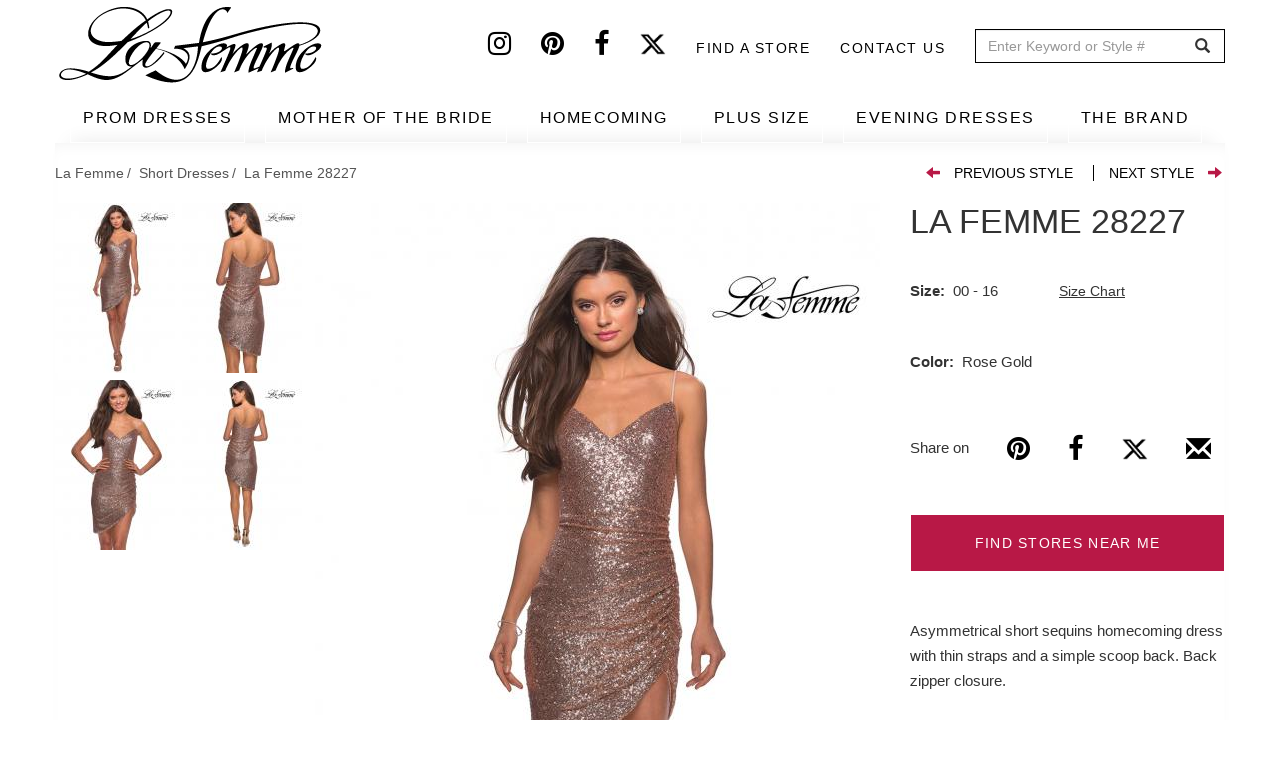

--- FILE ---
content_type: text/html; charset=UTF-8
request_url: https://www.lafemmefashion.com/short-dresses/La-Femme-28227
body_size: 11805
content:
<!DOCTYPE html><html lang="en" dir="ltr" xmlns:dc="http://purl.org/dc/terms/" xmlns:og="http://ogp.me/ns#" xmlns:article="http://ogp.me/ns/article#" xmlns:book="http://ogp.me/ns/book#" xmlns:product="http://ogp.me/ns/product#" xmlns:profile="http://ogp.me/ns/profile#" xmlns:video="http://ogp.me/ns/video#"><head> <script async src="https://www.googletagmanager.com/gtag/js?id=G-9VRBYJ1LYV"></script><script>
window.dataLayer = window.dataLayer || [];
function gtag(){window.dataLayer.push(arguments);}
gtag('js', new Date());
gtag('config', 'G-9VRBYJ1LYV');
</script><meta charset="utf-8" /><meta name="title" content="Short Dress Style #28227 | La Femme" /><meta property="og:site_name" content="La Femme" /><link rel="canonical" href="https://www.lafemmefashion.com/short-dresses/La-Femme-28227" /><meta http-equiv="content-language" content="en" /><meta name="twitter:card" content="photo" /><meta name="robots" content="noodp, noydir" /><meta name="description" content="Asymmetrical short sequins homecoming dress with thin straps and a simple scoop back. Back zipper closure." /><meta property="og:type" content="website" /><meta property="fb:app_id" content="306508780033834" /><meta name="twitter:site" content="@lafemmefashion" /><meta name="twitter:title" content="La Femme 28227" /><meta name="twitter:description" content="Asymmetrical short sequins homecoming dress with thin straps and a simple scoop back. Back zipper closure." /><meta property="og:url" content="https://www.lafemmefashion.com/short-dresses/La-Femme-28227" /><link rel="image_src" href="https://www.lafemmefashion.com/sites/default/files/dresses_images/rose-gold-homecoming-dress-1-28227.jpg" /><meta property="og:title" content="La Femme 28227" /><meta name="referrer" content="no-referrer" /><meta property="og:description" content="Asymmetrical short sequins homecoming dress with thin straps and a simple scoop back. Back zipper closure." /><meta name="twitter:image:height" content="1666" /><meta name="twitter:image:width" content="1111" /><meta name="twitter:image:alt" content="Picture of: Short Asymmetrical Sequined Dress with V-neckline in Rose Gold, Style: 28227, Main Picture" /><meta name="twitter:image" content="https://www.lafemmefashion.com/sites/default/files/dresses_images/rose-gold-homecoming-dress-1-28227.jpg" /><meta property="og:image" content="https://www.lafemmefashion.com/sites/default/files/styles/dress_detail_565x890/public/dresses_images/rose-gold-homecoming-dress-1-28227.jpg?itok=k2wkh4S6" /><meta property="og:image:url" content="https://www.lafemmefashion.com/sites/default/files/styles/dress_detail_565x890/public/dresses_images/rose-gold-homecoming-dress-1-28227.jpg?itok=k2wkh4S6" /><meta property="og:image:width" content="1111" /><meta property="og:image:height" content="1666" /><meta name="MobileOptimized" content="width" /><meta name="HandheldFriendly" content="true" /><meta name="viewport" content="width=device-width, initial-scale=1.0" /><script type="application/ld+json">{
"@context": "http://schema.org",
"@graph": [
{
"@type": "WebSite",
"name": "La Femme",
"url": "https://www.lafemmefashion.com/",
"publisher": {
"@type": "Organization",
"name": "La Femme",
"url": "https://www.lafemmefashion.com/",
"logo": {
"@type": "ImageObject",
"representativeOfPage": "True",
"url": "https://www.lafemmefashion.com/sites/default/files/logo.png",
"width": "274",
"height": "80"
}
}
},
{
"@type": "Product",
"name": "La Femme 28227",
"description": "Asymmetrical short sequins homecoming dress with thin straps and a simple scoop back. Back zipper closure.",
"image": {
"@type": "ImageObject",
"representativeOfPage": "True",
"url": "https://www.lafemmefashion.com/sites/default/files/styles/dress_detail_565x890/public/dresses_images/rose-gold-homecoming-dress-1-28227.jpg?itok=k2wkh4S6",
"width": "565",
"height": "890"
},
"offers": {
"@type": "Offer",
"price": "",
"priceCurrency": "",
"url": "https://www.lafemmefashion.com/short-dresses/La-Femme-28227",
"availability": "",
"validFrom": ""
}
},
{
"@type": "ItemPage",
"@id": "https://www.lafemmefashion.com/short-dresses/La-Femme-28227"
}
]
}</script><link rel="shortcut icon" href="/themes/custom/lafemme/favicon.ico" type="image/vnd.microsoft.icon" /><link rel="revision" href="/short-dresses/La-Femme-28227" /><script>window.a2a_config=window.a2a_config||{};a2a_config.callbacks=a2a_config.callbacks||[];a2a_config.templates=a2a_config.templates||{};</script><link rel="manifest" href="/manifest.json"><meta name="theme-color" content="#ffffff"><title>Short Dress Style #28227 | La Femme</title><link rel="stylesheet" href="/sites/default/files/css/css_9yKBcWSRVW89fTGxtcMSE06zVh2_qL-YNSE-OnTYyZI.css?t5o2a0" media="all" /><link rel="stylesheet" href="/sites/default/files/css/css_lOVlLU-Q0QINB3Dl0yq5cAw9EjrpRvVlfJKRza-56Jo.css?t5o2a0" media="all" /><link rel="stylesheet" href="/sites/default/files/css/css_FIgUFehJH7ZJXaDI-nV1SBN_49y_Txyui_REQ6BYN1k.css?t5o2a0" media="all" /> <!--[if lte IE 8]><script src="/sites/default/files/js/js_VtafjXmRvoUgAzqzYTA3Wrjkx9wcWhjP0G4ZnnqRamA.js"></script><![endif]--></head><body class="page-node-5013 path-node page-node-type-dress has-glyphicons"> <a href="#main-content" class="visually-hidden focusable skip-link"> Skip to main content </a> <header id="navbar" role="banner"><div class="header-top"><div class="container"> <a class="logo desktop-only" href="/" title="Home" rel="home"> <img src="/sites/default/files/logo.png" alt="Prom dresses from La Femme"> </a><div class="region region-header-top"> <section id="block-headersocial" class="block block-block-content block-block-content108b619c-edf0-4b24-807f-72d3429dba05 clearfix"><div class="field field--name-body field--type-text-with-summary field--label-hidden field--item"><a href="https://instagram.com/lafemmefashion" target="_blank" aria-label="Instagram" rel="noopener noreferrer"><i class="fa fa-instagram"></i></a><a href="https://www.pinterest.com/lafemmefashion" target="_blank" aria-label="Pinterest" rel="noopener noreferrer"><i class="fa fa-pinterest"></i></a><a href="https://www.facebook.com/La-Femme-Fashion-52333453277/?ref=tn_tnmn" target="_blank" aria-label="Facebook" rel="noopener noreferrer"><i class="fa fa-facebook"></i></a><a href="https://twitter.com/lafemmefashion" target="_blank" aria-label="Twitter" rel="noopener noreferrer"><i class="fa fa-twitter"></i></a></div> </section><nav role="navigation" aria-labelledby="block-headertop-menu" id="block-headertop"><h2 class="visually-hidden" id="block-headertop-menu">Header top</h2><ul class="menu nav header-top"><li> <a href="/find-stores-near-me" data-drupal-link-system-path="find-stores-near-me">Find a store</a></li><li> <a href="/contact-us" data-drupal-link-system-path="node/2970">Contact Us</a></li></ul> </nav><section class="views-exposed-form block block-views block-views-exposed-filter-blocksearch-search clearfix" data-drupal-selector="views-exposed-form-search-search" id="block-exposedformsearchsearch"><form action="/search" method="get" id="views-exposed-form-search-search" accept-charset="UTF-8"><div class="form--inline form-inline clearfix"><div class="form-item js-form-item form-type-textfield js-form-type-textfield form-item-dress js-form-item-dress form-group"> <label for="edit-dress" class="control-label">Search</label> <input placeholder="Enter Keyword or Style #" data-drupal-selector="edit-dress" class="form-text form-control" type="text" id="edit-dress" name="dress" value="" size="30" maxlength="128" /></div><div data-drupal-selector="edit-actions" class="form-actions form-group js-form-wrapper form-wrapper" id="edit-actions"><button data-drupal-selector="edit-submit-search" class="button js-form-submit form-submit btn-default btn" type="submit" id="edit-submit-search" value="GO" name="">GO</button></div></div></form> </section></div></div></div><div class="navbar-header"><div class="container"> <button type="button" class="navbar-toggle" data-toggle="collapse" data-target="#menu-collapse"> <span class="sr-only">Toggle navigation</span> <span class="icon-bar"></span> <span class="icon-bar"></span> <span class="icon-bar"></span> </button></div></div><div id="navbar-collapse"><div class="container"> <a class="logo mobile-only" href="/" title="Home" rel="home"> <img src="/sites/default/files/logo.png" alt="Prom dresses from La Femme"> </a><div class="menu-icons mobile-only"> <a href="/wishlist" class="wishlist-icon icon" aria-label="Wishlist" rel="noopener noreferrer"> <i class="fa fa-heart" aria-hidden="true"></i> </a> <span class="search-icon icon"> <i class="fa fa-search" aria-hidden="true"></i> <section class="views-exposed-form block block-views block-views-exposed-filter-blocksearch-search-mobile clearfix" data-drupal-selector="views-exposed-form-search-search-mobile" id="block-exposedformsearchsearch-mobile"><form action="/search" method="get" id="views-exposed-form-search-search-mobile" accept-charset="UTF-8"><div class="form--inline form-inline clearfix"><div class="form-item js-form-item form-type-textfield js-form-type-textfield form-item-dress js-form-item-dress form-group"> <label for="edit-dress" class="control-label">Search</label> <input placeholder="Enter Keyword or Style #" data-drupal-selector="edit-dress" class="form-text form-control" type="text" id="edit-dress" name="dress" value="" size="30" maxlength="128" /></div><div data-drupal-selector="edit-actions" class="form-actions form-group js-form-wrapper form-wrapper" id="edit-actions"><button data-drupal-selector="edit-submit-search" class="button js-form-submit form-submit btn-default btn" type="submit" id="edit-submit-search" value="GO" name="">GO</button></div></div></form> </section> </span></div><div id="menu-collapse" class="navbar-collapse collapse"><div class="region region-navigation-collapsible"> <nav role="navigation" aria-labelledby="block-lafemme-main-menu-menu" id="block-lafemme-main-menu"><h2 class="sr-only" id="block-lafemme-main-menu-menu">Main navigation</h2><ul class="menu nav navbar-nav"><li> <a href="/prom-dresses" data-drupal-link-system-path="taxonomy/term/1">PROM DRESSES</a></li><li> <a href="/mother-of-the-bride-dresses" data-drupal-link-system-path="taxonomy/term/12">MOTHER OF THE BRIDE</a></li><li> <a href="/homecoming" data-drupal-link-system-path="taxonomy/term/17">HOMECOMING</a></li><li> <a href="/plus-size-dresses" target="_self" data-drupal-link-system-path="taxonomy/term/562">PLUS SIZE</a></li><li> <a href="/evening-dresses" data-drupal-link-system-path="taxonomy/term/5">EVENING DRESSES</a></li><li> <a href="/find-stores-near-me" target="_self" class="mobile-only" data-drupal-link-system-path="find-stores-near-me">FIND STORES NEAR ME</a></li><li class="expanded dropdown"> <a href="/about-us" class="dropdown-toggle" data-toggle="dropdown">THE BRAND <span class="caret"></span></a><ul class="menu dropdown-menu"><li> <a href="/about-us" data-drupal-link-system-path="node/2856">ABOUT US</a></li><li> <a href="/" data-drupal-link-system-path="&lt;front&gt;">SIZE CHART</a></li><li> <a href="/press" data-drupal-link-system-path="press">PRESS</a></li><li> <a href="/news" data-drupal-link-system-path="news">NEWS</a></li><li> <a href="/trade-shows" data-drupal-link-system-path="node/2857">TRADE SHOWS</a></li><li> <a href="/contact-us" target="_self" class="mobile-only" data-drupal-link-system-path="node/2970">CONTACT US</a></li></ul></li></ul> </nav></div></div></div><div class="header-nav-submenu"><div class="container"><ul class="main-submenu-items"><li class="mobile-only shop-all hidden" data-tid="1"><a href="/prom-dresses">SHOP ALL</a></li><li class="mobile-only shop-all hidden" data-tid="12"><a href="/mother-of-the-bride-dresses">SHOP ALL</a></li><li class="mobile-only shop-all hidden" data-tid="17"><a href="/homecoming">SHOP ALL</a></li><li class="mobile-only shop-all hidden" data-tid="562"><a href="/plus-size-dresses">SHOP ALL</a></li><li class="mobile-only shop-all hidden" data-tid="5"><a href="/evening-dresses">SHOP ALL</a></li><li data-term="related_colors">BY COLOR</li><li data-term="event" class="event-subcategory hidden">BY EVENT</li><li data-term="style">BY STYLE</li><li data-term="season">BY COLLECTION</li></ul><div class="submenu-items"><ul class="sub-menu-item-list related_colors" data-term="related_colors"><li><ul class="sub-items row"><li><ul class="sub-items-cat row" data-mid="1"><li class="col-md-12" tid="1"><a href="/prom-dresses/color/black" data-tid="78" class="visible">Black Dresses</a></li><li class="col-md-12" tid="1"><a href="/prom-dresses/color/blue" data-tid="79" class="visible">Blue Dresses</a></li><li class="col-md-12" tid="1"><a href="/prom-dresses/color/brown" data-tid="80" class="visible">Brown Dresses</a></li><li class="col-md-12" tid="1"><a href="/prom-dresses/color/gold" data-tid="81" class="visible">Gold Dresses</a></li><li class="col-md-12" tid="1"><a href="/prom-dresses/color/green" data-tid="82" class="visible">Green Dresses</a></li><li class="col-md-12" tid="1"><a href="/prom-dresses/color/ivory" data-tid="83" class="visible">Ivory Dresses</a></li><li class="col-md-12" tid="1"><a href="/prom-dresses/color/nude" data-tid="84" class="visible">Nude Dresses</a></li><li class="col-md-12" tid="1"><a href="/prom-dresses/color/orange" data-tid="85" class="visible">Orange Dresses</a></li><li class="col-md-12" tid="1"><a href="/prom-dresses/color/pink" data-tid="86" class="visible">Pink Dresses</a></li><li class="col-md-12" tid="1"><a href="/prom-dresses/color/print" data-tid="87" class="visible">Print Dresses</a></li><li class="col-md-12" tid="1"><a href="/prom-dresses/color/purple" data-tid="88" class="visible">Purple Dresses</a></li><li class="col-md-12" tid="1"><a href="/prom-dresses/color/red" data-tid="89" class="visible">Red Dresses</a></li><li class="col-md-12" tid="1"><a href="/prom-dresses/color/silver" data-tid="90" class="visible">Silver Dresses</a></li><li class="col-md-12" tid="1"><a href="/prom-dresses/color/white" data-tid="91" class="visible">White Dresses</a></li><li class="col-md-12" tid="1"><a href="/prom-dresses/color/yellow" data-tid="92" class="visible">Yellow Dresses</a></li></ul></li><li><ul class="sub-items-cat row" data-mid="12"><li class="col-md-12" tid="12"><a href="/mother-of-the-bride-dresses/color/black" data-tid="78" class="visible">Black Dresses</a></li><li class="col-md-12" tid="12"><a href="/mother-of-the-bride-dresses/color/blue" data-tid="79" class="visible">Blue Dresses</a></li><li class="col-md-12" tid="12"><a href="/mother-of-the-bride-dresses/color/brown" data-tid="80" class="visible">Brown Dresses</a></li><li class="col-md-12" tid="12"><a href="/mother-of-the-bride-dresses/color/gold" data-tid="81" class="visible">Gold Dresses</a></li><li class="col-md-12" tid="12"><a href="/mother-of-the-bride-dresses/color/green" data-tid="82" class="visible">Green Dresses</a></li><li class="col-md-12" tid="12"><a href="/mother-of-the-bride-dresses/color/ivory" data-tid="83" class="visible">Ivory Dresses</a></li><li class="col-md-12" tid="12"><a href="/mother-of-the-bride-dresses/color/nude" data-tid="84" class="visible">Nude Dresses</a></li><li class="col-md-12" tid="12"><a href="/mother-of-the-bride-dresses/color/orange" data-tid="85" class="visible">Orange Dresses</a></li><li class="col-md-12" tid="12"><a href="/mother-of-the-bride-dresses/color/pink" data-tid="86" class="visible">Pink Dresses</a></li><li class="col-md-12" tid="12"><a href="/mother-of-the-bride-dresses/color/print" data-tid="87" class="visible">Print Dresses</a></li><li class="col-md-12" tid="12"><a href="/mother-of-the-bride-dresses/color/purple" data-tid="88" class="visible">Purple Dresses</a></li><li class="col-md-12" tid="12"><a href="/mother-of-the-bride-dresses/color/red" data-tid="89" class="visible">Red Dresses</a></li><li class="col-md-12" tid="12"><a href="/mother-of-the-bride-dresses/color/silver" data-tid="90" class="visible">Silver Dresses</a></li><li class="col-md-12" tid="12"><a href="/mother-of-the-bride-dresses/color/white" data-tid="91" class="visible">White Dresses</a></li></ul></li><li><ul class="sub-items-cat row" data-mid="17"><li class="col-md-12" tid="17"><a href="/homecoming/color/black" data-tid="78" class="visible">Black Dresses</a></li><li class="col-md-12" tid="17"><a href="/homecoming/color/blue" data-tid="79" class="visible">Blue Dresses</a></li><li class="col-md-12" tid="17"><a href="/homecoming/color/brown" data-tid="80" class="visible">Brown Dresses</a></li><li class="col-md-12" tid="17"><a href="/homecoming/color/gold" data-tid="81" class="visible">Gold Dresses</a></li><li class="col-md-12" tid="17"><a href="/homecoming/color/green" data-tid="82" class="visible">Green Dresses</a></li><li class="col-md-12" tid="17"><a href="/homecoming/color/ivory" data-tid="83" class="visible">Ivory Dresses</a></li><li class="col-md-12" tid="17"><a href="/homecoming/color/nude" data-tid="84" class="visible">Nude Dresses</a></li><li class="col-md-12" tid="17"><a href="/homecoming/color/orange" data-tid="85" class="visible">Orange Dresses</a></li><li class="col-md-12" tid="17"><a href="/homecoming/color/pink" data-tid="86" class="visible">Pink Dresses</a></li><li class="col-md-12" tid="17"><a href="/homecoming/color/print" data-tid="87" class="visible">Print Dresses</a></li><li class="col-md-12" tid="17"><a href="/homecoming/color/purple" data-tid="88" class="visible">Purple Dresses</a></li><li class="col-md-12" tid="17"><a href="/homecoming/color/red" data-tid="89" class="visible">Red Dresses</a></li><li class="col-md-12" tid="17"><a href="/homecoming/color/silver" data-tid="90" class="visible">Silver Dresses</a></li><li class="col-md-12" tid="17"><a href="/homecoming/color/white" data-tid="91" class="visible">White Dresses</a></li><li class="col-md-12" tid="17"><a href="/homecoming/color/yellow" data-tid="92" class="visible">Yellow Dresses</a></li></ul></li><li><ul class="sub-items-cat row" data-mid="562"><li class="col-md-12" tid="562"><a href="/plus-size-dresses/color/black" data-tid="78" class="visible">Black Dresses</a></li><li class="col-md-12" tid="562"><a href="/plus-size-dresses/color/blue" data-tid="79" class="visible">Blue Dresses</a></li><li class="col-md-12" tid="562"><a href="/plus-size-dresses/color/brown" data-tid="80" class="visible">Brown Dresses</a></li><li class="col-md-12" tid="562"><a href="/plus-size-dresses/color/gold" data-tid="81" class="visible">Gold Dresses</a></li><li class="col-md-12" tid="562"><a href="/plus-size-dresses/color/green" data-tid="82" class="visible">Green Dresses</a></li><li class="col-md-12" tid="562"><a href="/plus-size-dresses/color/nude" data-tid="84" class="visible">Nude Dresses</a></li><li class="col-md-12" tid="562"><a href="/plus-size-dresses/color/orange" data-tid="85" class="visible">Orange Dresses</a></li><li class="col-md-12" tid="562"><a href="/plus-size-dresses/color/pink" data-tid="86" class="visible">Pink Dresses</a></li><li class="col-md-12" tid="562"><a href="/plus-size-dresses/color/purple" data-tid="88" class="visible">Purple Dresses</a></li><li class="col-md-12" tid="562"><a href="/plus-size-dresses/color/red" data-tid="89" class="visible">Red Dresses</a></li><li class="col-md-12" tid="562"><a href="/plus-size-dresses/color/silver" data-tid="90" class="visible">Silver Dresses</a></li><li class="col-md-12" tid="562"><a href="/plus-size-dresses/color/white" data-tid="91" class="visible">White Dresses</a></li><li class="col-md-12" tid="562"><a href="/plus-size-dresses/color/yellow" data-tid="92" class="visible">Yellow Dresses</a></li></ul></li><li><ul class="sub-items-cat row" data-mid="5"><li class="col-md-12" tid="5"><a href="/evening-dresses/color/black" data-tid="78" class="visible">Black Dresses</a></li><li class="col-md-12" tid="5"><a href="/evening-dresses/color/blue" data-tid="79" class="visible">Blue Dresses</a></li><li class="col-md-12" tid="5"><a href="/evening-dresses/color/brown" data-tid="80" class="visible">Brown Dresses</a></li><li class="col-md-12" tid="5"><a href="/evening-dresses/color/gold" data-tid="81" class="visible">Gold Dresses</a></li><li class="col-md-12" tid="5"><a href="/evening-dresses/color/green" data-tid="82" class="visible">Green Dresses</a></li><li class="col-md-12" tid="5"><a href="/evening-dresses/color/ivory" data-tid="83" class="visible">Ivory Dresses</a></li><li class="col-md-12" tid="5"><a href="/evening-dresses/color/nude" data-tid="84" class="visible">Nude Dresses</a></li><li class="col-md-12" tid="5"><a href="/evening-dresses/color/orange" data-tid="85" class="visible">Orange Dresses</a></li><li class="col-md-12" tid="5"><a href="/evening-dresses/color/pink" data-tid="86" class="visible">Pink Dresses</a></li><li class="col-md-12" tid="5"><a href="/evening-dresses/color/print" data-tid="87" class="visible">Print Dresses</a></li><li class="col-md-12" tid="5"><a href="/evening-dresses/color/purple" data-tid="88" class="visible">Purple Dresses</a></li><li class="col-md-12" tid="5"><a href="/evening-dresses/color/red" data-tid="89" class="visible">Red Dresses</a></li><li class="col-md-12" tid="5"><a href="/evening-dresses/color/silver" data-tid="90" class="visible">Silver Dresses</a></li><li class="col-md-12" tid="5"><a href="/evening-dresses/color/white" data-tid="91" class="visible">White Dresses</a></li><li class="col-md-12" tid="5"><a href="/evening-dresses/color/yellow" data-tid="92" class="visible">Yellow Dresses</a></li></ul></li></ul></li></ul><ul class="sub-menu-item-list event" data-term="event"><li><ul class="sub-items row"><li><ul class="sub-items-cat row" data-mid="1"><li class="col-md-12" tid="1"><a href="/prom-dresses/event/bridal" data-tid="18" class="visible">Bridal</a></li><li class="col-md-12" tid="1"><a href="/prom-dresses/event/bridesmaid" data-tid="19" class="visible">Bridesmaid</a></li><li class="col-md-12" tid="1"><a href="/prom-dresses/event/cruise" data-tid="20" class="visible">Cruise</a></li><li class="col-md-12" tid="1"><a href="/prom-dresses/event/formal-dance" data-tid="21" class="visible">Formal Dance</a></li><li class="col-md-12" tid="1"><a href="/prom-dresses/event/holiday-dresses" data-tid="23" class="visible">Holiday Dresses</a></li><li class="col-md-12" tid="1"><a href="/prom-dresses/event/military-ball" data-tid="26" class="visible">Military Ball</a></li><li class="col-md-12" tid="1"><a href="/prom-dresses/event/mother-of-the-bridegroom" data-tid="27" class="visible">Mother of the Bride/Groom</a></li><li class="col-md-12" tid="1"><a href="/prom-dresses/event/party-dresses" data-tid="29" class="visible">Party Dresses</a></li><li class="col-md-12" tid="1"><a href="/prom-dresses/event/prom-dresses" data-tid="30" class="visible">Prom Dresses</a></li><li class="col-md-12" tid="1"><a href="/prom-dresses/event/quinceanera-dresses" data-tid="31" class="visible">Quinceanera Dresses</a></li><li class="col-md-12" tid="1"><a href="/prom-dresses/event/reception" data-tid="32" class="visible">Reception</a></li><li class="col-md-12" tid="1"><a href="/prom-dresses/event/rehearsal-dinner" data-tid="33" class="visible">Rehearsal Dinner</a></li><li class="col-md-12" tid="1"><a href="/prom-dresses/event/short-prom-dresses" data-tid="34" class="visible">Short Prom Dresses</a></li><li class="col-md-12" tid="1"><a href="/prom-dresses/event/sweet-16" data-tid="35" class="visible">Sweet 16</a></li><li class="col-md-12" tid="1"><a href="/prom-dresses/event/wedding-guest" data-tid="37" class="visible">Wedding Guest</a></li></ul></li><li><ul class="sub-items-cat row" data-mid="12"><li class="col-md-12" tid="12"><a href="/mother-of-the-bride-dresses/event/bridal" data-tid="18" class="visible">Bridal</a></li><li class="col-md-12" tid="12"><a href="/mother-of-the-bride-dresses/event/bridesmaid" data-tid="19" class="visible">Bridesmaid</a></li><li class="col-md-12" tid="12"><a href="/mother-of-the-bride-dresses/event/cruise" data-tid="20" class="visible">Cruise</a></li><li class="col-md-12" tid="12"><a href="/mother-of-the-bride-dresses/event/formal-dance" data-tid="21" class="visible">Formal Dance</a></li><li class="col-md-12" tid="12"><a href="/mother-of-the-bride-dresses/event/holiday-dresses" data-tid="23" class="visible">Holiday Dresses</a></li><li class="col-md-12" tid="12"><a href="/mother-of-the-bride-dresses/event/military-ball" data-tid="26" class="visible">Military Ball</a></li><li class="col-md-12" tid="12"><a href="/mother-of-the-bride-dresses/event/mother-of-the-bridegroom" data-tid="27" class="visible">Mother of the Bride/Groom</a></li><li class="col-md-12" tid="12"><a href="/mother-of-the-bride-dresses/event/party-dresses" data-tid="29" class="visible">Party Dresses</a></li><li class="col-md-12" tid="12"><a href="/mother-of-the-bride-dresses/event/quinceanera-dresses" data-tid="31" class="visible">Quinceanera Dresses</a></li><li class="col-md-12" tid="12"><a href="/mother-of-the-bride-dresses/event/reception" data-tid="32" class="visible">Reception</a></li><li class="col-md-12" tid="12"><a href="/mother-of-the-bride-dresses/event/rehearsal-dinner" data-tid="33" class="visible">Rehearsal Dinner</a></li><li class="col-md-12" tid="12"><a href="/mother-of-the-bride-dresses/event/short-prom-dresses" data-tid="34" class="visible">Short Prom Dresses</a></li><li class="col-md-12" tid="12"><a href="/mother-of-the-bride-dresses/event/sweet-16" data-tid="35" class="visible">Sweet 16</a></li><li class="col-md-12" tid="12"><a href="/mother-of-the-bride-dresses/event/wedding-guest" data-tid="37" class="visible">Wedding Guest</a></li></ul></li><li><ul class="sub-items-cat row" data-mid="17"><li class="col-md-12" tid="17"><a href="/homecoming/event/bridal" data-tid="18" class="visible">Bridal</a></li><li class="col-md-12" tid="17"><a href="/homecoming/event/bridesmaid" data-tid="19" class="visible">Bridesmaid</a></li><li class="col-md-12" tid="17"><a href="/homecoming/event/cruise" data-tid="20" class="visible">Cruise</a></li><li class="col-md-12" tid="17"><a href="/homecoming/event/formal-dance" data-tid="21" class="visible">Formal Dance</a></li><li class="col-md-12" tid="17"><a href="/homecoming/event/holiday-dresses" data-tid="23" class="visible">Holiday Dresses</a></li><li class="col-md-12" tid="17"><a href="/homecoming/event/military-ball" data-tid="26" class="visible">Military Ball</a></li><li class="col-md-12" tid="17"><a href="/homecoming/event/mother-of-the-bridegroom" data-tid="27" class="visible">Mother of the Bride/Groom</a></li><li class="col-md-12" tid="17"><a href="/homecoming/event/party-dresses" data-tid="29" class="visible">Party Dresses</a></li><li class="col-md-12" tid="17"><a href="/homecoming/event/prom-dresses" data-tid="30" class="visible">Prom Dresses</a></li><li class="col-md-12" tid="17"><a href="/homecoming/event/quinceanera-dresses" data-tid="31" class="visible">Quinceanera Dresses</a></li><li class="col-md-12" tid="17"><a href="/homecoming/event/reception" data-tid="32" class="visible">Reception</a></li><li class="col-md-12" tid="17"><a href="/homecoming/event/rehearsal-dinner" data-tid="33" class="visible">Rehearsal Dinner</a></li><li class="col-md-12" tid="17"><a href="/homecoming/event/short-prom-dresses" data-tid="34" class="visible">Short Prom Dresses</a></li><li class="col-md-12" tid="17"><a href="/homecoming/event/sweet-16" data-tid="35" class="visible">Sweet 16</a></li><li class="col-md-12" tid="17"><a href="/homecoming/event/wedding-guest" data-tid="37" class="visible">Wedding Guest</a></li></ul></li><li><ul class="sub-items-cat row" data-mid="5"><li class="col-md-12" tid="5"><a href="/evening-dresses/event/bridal" data-tid="18" class="visible">Bridal</a></li><li class="col-md-12" tid="5"><a href="/evening-dresses/event/bridesmaid" data-tid="19" class="visible">Bridesmaid</a></li><li class="col-md-12" tid="5"><a href="/evening-dresses/event/formal-dance" data-tid="21" class="visible">Formal Dance</a></li><li class="col-md-12" tid="5"><a href="/evening-dresses/event/holiday-dresses" data-tid="23" class="visible">Holiday Dresses</a></li><li class="col-md-12" tid="5"><a href="/evening-dresses/event/military-ball" data-tid="26" class="visible">Military Ball</a></li><li class="col-md-12" tid="5"><a href="/evening-dresses/event/mother-of-the-bridegroom" data-tid="27" class="visible">Mother of the Bride/Groom</a></li><li class="col-md-12" tid="5"><a href="/evening-dresses/event/quinceanera-dresses" data-tid="31" class="visible">Quinceanera Dresses</a></li><li class="col-md-12" tid="5"><a href="/evening-dresses/event/reception" data-tid="32" class="visible">Reception</a></li><li class="col-md-12" tid="5"><a href="/evening-dresses/event/rehearsal-dinner" data-tid="33" class="visible">Rehearsal Dinner</a></li><li class="col-md-12" tid="5"><a href="/evening-dresses/event/sweet-16" data-tid="35" class="visible">Sweet 16</a></li><li class="col-md-12" tid="5"><a href="/evening-dresses/event/wedding-guest" data-tid="37" class="visible">Wedding Guest</a></li></ul></li><li><ul class="sub-items-cat row" data-mid="562"><li class="col-md-12" tid="562"><a href="/plus-size-dresses/event/formal-dance" data-tid="21" class="visible">Formal Dance</a></li><li class="col-md-12" tid="562"><a href="/plus-size-dresses/event/holiday-dresses" data-tid="23" class="visible">Holiday Dresses</a></li><li class="col-md-12" tid="562"><a href="/plus-size-dresses/event/military-ball" data-tid="26" class="visible">Military Ball</a></li><li class="col-md-12" tid="562"><a href="/plus-size-dresses/event/quinceanera-dresses" data-tid="31" class="visible">Quinceanera Dresses</a></li><li class="col-md-12" tid="562"><a href="/plus-size-dresses/event/reception" data-tid="32" class="visible">Reception</a></li><li class="col-md-12" tid="562"><a href="/plus-size-dresses/event/short-prom-dresses" data-tid="34" class="visible">Short Prom Dresses</a></li><li class="col-md-12" tid="562"><a href="/plus-size-dresses/event/sweet-16" data-tid="35" class="visible">Sweet 16</a></li><li class="col-md-12" tid="562"><a href="/plus-size-dresses/event/wedding-guest" data-tid="37" class="visible">Wedding Guest</a></li></ul></li></ul></li></ul><ul class="sub-menu-item-list style" data-term="style"><li><ul class="sub-items row"><li><ul class="sub-items-cat row" data-mid="1"><li class="col-md-12" tid="1"><a href="/prom-dresses/style/a-line" data-tid="39" class="visible">A-Line</a></li><li class="col-md-12" tid="1"><a href="/prom-dresses/style/beaded" data-tid="40" class="visible">Beaded</a></li><li class="col-md-12" tid="1"><a href="/prom-dresses/style/cap-sleeves" data-tid="41" class="visible">Cap Sleeves</a></li><li class="col-md-12" tid="1"><a href="/prom-dresses/style/corset-and-bustier" data-tid="589" class="visible">Corset And Bustier</a></li><li class="col-md-12" tid="1"><a href="/prom-dresses/style/cutouts" data-tid="42" class="visible">Cutouts</a></li><li class="col-md-12" tid="1"><a href="/prom-dresses/style/denim" data-tid="491" class="visible">Denim</a></li><li class="col-md-12" tid="1"><a href="/prom-dresses/style/embroidery" data-tid="43" class="visible">Embroidery</a></li><li class="col-md-12" tid="1"><a href="/prom-dresses/style/empire-waist" data-tid="44" class="visible">Empire Waist</a></li><li class="col-md-12" tid="1"><a href="/prom-dresses/style/halter" data-tid="45" class="visible">Halter</a></li><li class="col-md-12" tid="1"><a href="/prom-dresses/style/high-low" data-tid="46" class="visible">High Low</a></li><li class="col-md-12" tid="1"><a href="/prom-dresses/style/high-neckline" data-tid="47" class="visible">High Neckline</a></li><li class="col-md-12" tid="1"><a href="/prom-dresses/style/illusion" data-tid="48" class="visible">Illusion</a></li><li class="col-md-12" tid="1"><a href="/prom-dresses/style/jewel-tone" data-tid="49" class="visible">Jewel Tone</a></li><li class="col-md-12" tid="1"><a href="/prom-dresses/style/jumpsuits" data-tid="569" class="visible">Jumpsuits</a></li><li class="col-md-12" tid="1"><a href="/prom-dresses/style/lace" data-tid="51" class="visible">Lace</a></li><li class="col-md-12" tid="1"><a href="/prom-dresses/style/long-dresses" data-tid="52" class="visible">Long Dresses</a></li><li class="col-md-12" tid="1"><a href="/prom-dresses/style/long-sleeves" data-tid="53" class="visible">Long Sleeves</a></li><li class="col-md-12" tid="1"><a href="/prom-dresses/style/mermaid" data-tid="54" class="visible">Mermaid</a></li><li class="col-md-12" tid="1"><a href="/prom-dresses/style/metallic" data-tid="55" class="visible">Metallic</a></li><li class="col-md-12" tid="1"><a href="/prom-dresses/style/neon" data-tid="56" class="visible">Neon</a></li><li class="col-md-12" tid="1"><a href="/prom-dresses/style/off-the-shoulder" data-tid="57" class="visible">Off The Shoulder</a></li><li class="col-md-12" tid="1"><a href="/prom-dresses/style/ombre" data-tid="58" class="visible">Ombre</a></li></ul></li><li><ul class="sub-items-cat row" data-mid="12"><li class="col-md-12" tid="12"><a href="/mother-of-the-bride-dresses/style/a-line" data-tid="39" class="visible">A-Line</a></li><li class="col-md-12" tid="12"><a href="/mother-of-the-bride-dresses/style/beaded" data-tid="40" class="visible">Beaded</a></li><li class="col-md-12" tid="12"><a href="/mother-of-the-bride-dresses/style/cap-sleeves" data-tid="41" class="visible">Cap Sleeves</a></li><li class="col-md-12" tid="12"><a href="/mother-of-the-bride-dresses/style/cutouts" data-tid="42" class="visible">Cutouts</a></li><li class="col-md-12" tid="12"><a href="/mother-of-the-bride-dresses/style/denim" data-tid="491" class="visible">Denim</a></li><li class="col-md-12" tid="12"><a href="/mother-of-the-bride-dresses/style/embroidery" data-tid="43" class="visible">Embroidery</a></li><li class="col-md-12" tid="12"><a href="/mother-of-the-bride-dresses/style/empire-waist" data-tid="44" class="visible">Empire Waist</a></li><li class="col-md-12" tid="12"><a href="/mother-of-the-bride-dresses/style/halter" data-tid="45" class="visible">Halter</a></li><li class="col-md-12" tid="12"><a href="/mother-of-the-bride-dresses/style/high-low" data-tid="46" class="visible">High Low</a></li><li class="col-md-12" tid="12"><a href="/mother-of-the-bride-dresses/style/high-neckline" data-tid="47" class="visible">High Neckline</a></li><li class="col-md-12" tid="12"><a href="/mother-of-the-bride-dresses/style/illusion" data-tid="48" class="visible">Illusion</a></li><li class="col-md-12" tid="12"><a href="/mother-of-the-bride-dresses/style/jewel-tone" data-tid="49" class="visible">Jewel Tone</a></li><li class="col-md-12" tid="12"><a href="/mother-of-the-bride-dresses/style/jumpsuits" data-tid="569" class="visible">Jumpsuits</a></li><li class="col-md-12" tid="12"><a href="/mother-of-the-bride-dresses/style/knee-length" data-tid="50" class="visible">Knee Length</a></li><li class="col-md-12" tid="12"><a href="/mother-of-the-bride-dresses/style/lace" data-tid="51" class="visible">Lace</a></li><li class="col-md-12" tid="12"><a href="/mother-of-the-bride-dresses/style/long-dresses" data-tid="52" class="visible">Long Dresses</a></li><li class="col-md-12" tid="12"><a href="/mother-of-the-bride-dresses/style/long-sleeves" data-tid="53" class="visible">Long Sleeves</a></li><li class="col-md-12" tid="12"><a href="/mother-of-the-bride-dresses/style/mermaid" data-tid="54" class="visible">Mermaid</a></li><li class="col-md-12" tid="12"><a href="/mother-of-the-bride-dresses/style/metallic" data-tid="55" class="visible">Metallic</a></li><li class="col-md-12" tid="12"><a href="/mother-of-the-bride-dresses/style/neon" data-tid="56" class="visible">Neon</a></li><li class="col-md-12" tid="12"><a href="/mother-of-the-bride-dresses/style/off-the-shoulder" data-tid="57" class="visible">Off The Shoulder</a></li><li class="col-md-12" tid="12"><a href="/mother-of-the-bride-dresses/style/ombre" data-tid="58" class="visible">Ombre</a></li></ul></li><li><ul class="sub-items-cat row" data-mid="17"><li class="col-md-12" tid="17"><a href="/homecoming/style/a-line" data-tid="39" class="visible">A-Line</a></li><li class="col-md-12" tid="17"><a href="/homecoming/style/beaded" data-tid="40" class="visible">Beaded</a></li><li class="col-md-12" tid="17"><a href="/homecoming/style/cap-sleeves" data-tid="41" class="visible">Cap Sleeves</a></li><li class="col-md-12" tid="17"><a href="/homecoming/style/corset-and-bustier" data-tid="589" class="visible">Corset And Bustier</a></li><li class="col-md-12" tid="17"><a href="/homecoming/style/cutouts" data-tid="42" class="visible">Cutouts</a></li><li class="col-md-12" tid="17"><a href="/homecoming/style/denim" data-tid="491" class="visible">Denim</a></li><li class="col-md-12" tid="17"><a href="/homecoming/style/embroidery" data-tid="43" class="visible">Embroidery</a></li><li class="col-md-12" tid="17"><a href="/homecoming/style/empire-waist" data-tid="44" class="visible">Empire Waist</a></li><li class="col-md-12" tid="17"><a href="/homecoming/style/halter" data-tid="45" class="visible">Halter</a></li><li class="col-md-12" tid="17"><a href="/homecoming/style/high-low" data-tid="46" class="visible">High Low</a></li><li class="col-md-12" tid="17"><a href="/homecoming/style/high-neckline" data-tid="47" class="visible">High Neckline</a></li><li class="col-md-12" tid="17"><a href="/homecoming/style/illusion" data-tid="48" class="visible">Illusion</a></li><li class="col-md-12" tid="17"><a href="/homecoming/style/jewel-tone" data-tid="49" class="visible">Jewel Tone</a></li><li class="col-md-12" tid="17"><a href="/homecoming/style/knee-length" data-tid="50" class="visible">Knee Length</a></li><li class="col-md-12" tid="17"><a href="/homecoming/style/lace" data-tid="51" class="visible">Lace</a></li><li class="col-md-12" tid="17"><a href="/homecoming/style/long-dresses" data-tid="52" class="visible">Long Dresses</a></li><li class="col-md-12" tid="17"><a href="/homecoming/style/long-sleeves" data-tid="53" class="visible">Long Sleeves</a></li><li class="col-md-12" tid="17"><a href="/homecoming/style/metallic" data-tid="55" class="visible">Metallic</a></li><li class="col-md-12" tid="17"><a href="/homecoming/style/neon" data-tid="56" class="visible">Neon</a></li><li class="col-md-12" tid="17"><a href="/homecoming/style/off-the-shoulder" data-tid="57" class="visible">Off The Shoulder</a></li><li class="col-md-12" tid="17"><a href="/homecoming/style/ombre" data-tid="58" class="visible">Ombre</a></li><li class="col-md-12" tid="17"><a href="/homecoming/style/one-shoulder" data-tid="59" class="visible">One Shoulder</a></li></ul></li><li><ul class="sub-items-cat row" data-mid="562"><li class="col-md-12" tid="562"><a href="/plus-size-dresses/style/a-line" data-tid="39" class="visible">A-Line</a></li><li class="col-md-12" tid="562"><a href="/plus-size-dresses/style/beaded" data-tid="40" class="visible">Beaded</a></li><li class="col-md-12" tid="562"><a href="/plus-size-dresses/style/cap-sleeves" data-tid="41" class="visible">Cap Sleeves</a></li><li class="col-md-12" tid="562"><a href="/plus-size-dresses/style/corset-and-bustier" data-tid="589" class="visible">Corset And Bustier</a></li><li class="col-md-12" tid="562"><a href="/plus-size-dresses/style/cutouts" data-tid="42" class="visible">Cutouts</a></li><li class="col-md-12" tid="562"><a href="/plus-size-dresses/style/empire-waist" data-tid="44" class="visible">Empire Waist</a></li><li class="col-md-12" tid="562"><a href="/plus-size-dresses/style/high-neckline" data-tid="47" class="visible">High Neckline</a></li><li class="col-md-12" tid="562"><a href="/plus-size-dresses/style/illusion" data-tid="48" class="visible">Illusion</a></li><li class="col-md-12" tid="562"><a href="/plus-size-dresses/style/jewel-tone" data-tid="49" class="visible">Jewel Tone</a></li><li class="col-md-12" tid="562"><a href="/plus-size-dresses/style/jumpsuits" data-tid="569" class="visible">Jumpsuits</a></li><li class="col-md-12" tid="562"><a href="/plus-size-dresses/style/lace" data-tid="51" class="visible">Lace</a></li><li class="col-md-12" tid="562"><a href="/plus-size-dresses/style/long-dresses" data-tid="52" class="visible">Long Dresses</a></li><li class="col-md-12" tid="562"><a href="/plus-size-dresses/style/long-sleeves" data-tid="53" class="visible">Long Sleeves</a></li><li class="col-md-12" tid="562"><a href="/plus-size-dresses/style/mermaid" data-tid="54" class="visible">Mermaid</a></li><li class="col-md-12" tid="562"><a href="/plus-size-dresses/style/metallic" data-tid="55" class="visible">Metallic</a></li><li class="col-md-12" tid="562"><a href="/plus-size-dresses/style/neon" data-tid="56" class="visible">Neon</a></li><li class="col-md-12" tid="562"><a href="/plus-size-dresses/style/off-the-shoulder" data-tid="57" class="visible">Off The Shoulder</a></li><li class="col-md-12" tid="562"><a href="/plus-size-dresses/style/ombre" data-tid="58" class="visible">Ombre</a></li><li class="col-md-12" tid="562"><a href="/plus-size-dresses/style/one-shoulder" data-tid="59" class="visible">One Shoulder</a></li><li class="col-md-12" tid="562"><a href="/plus-size-dresses/style/open-back" data-tid="60" class="visible">Open Back</a></li><li class="col-md-12" tid="562"><a href="/plus-size-dresses/style/plus-size" data-tid="542" class="visible">Plus Size</a></li><li class="col-md-12" tid="562"><a href="/plus-size-dresses/style/pockets" data-tid="63" class="visible">Pockets</a></li></ul></li><li><ul class="sub-items-cat row" data-mid="5"><li class="col-md-12" tid="5"><a href="/evening-dresses/style/a-line" data-tid="39" class="visible">A-Line</a></li><li class="col-md-12" tid="5"><a href="/evening-dresses/style/beaded" data-tid="40" class="visible">Beaded</a></li><li class="col-md-12" tid="5"><a href="/evening-dresses/style/cap-sleeves" data-tid="41" class="visible">Cap Sleeves</a></li><li class="col-md-12" tid="5"><a href="/evening-dresses/style/corset-and-bustier" data-tid="589" class="visible">Corset And Bustier</a></li><li class="col-md-12" tid="5"><a href="/evening-dresses/style/cutouts" data-tid="42" class="visible">Cutouts</a></li><li class="col-md-12" tid="5"><a href="/evening-dresses/style/embroidery" data-tid="43" class="visible">Embroidery</a></li><li class="col-md-12" tid="5"><a href="/evening-dresses/style/empire-waist" data-tid="44" class="visible">Empire Waist</a></li><li class="col-md-12" tid="5"><a href="/evening-dresses/style/halter" data-tid="45" class="visible">Halter</a></li><li class="col-md-12" tid="5"><a href="/evening-dresses/style/high-neckline" data-tid="47" class="visible">High Neckline</a></li><li class="col-md-12" tid="5"><a href="/evening-dresses/style/illusion" data-tid="48" class="visible">Illusion</a></li><li class="col-md-12" tid="5"><a href="/evening-dresses/style/jewel-tone" data-tid="49" class="visible">Jewel Tone</a></li><li class="col-md-12" tid="5"><a href="/evening-dresses/style/knee-length" data-tid="50" class="visible">Knee Length</a></li><li class="col-md-12" tid="5"><a href="/evening-dresses/style/lace" data-tid="51" class="visible">Lace</a></li><li class="col-md-12" tid="5"><a href="/evening-dresses/style/long-dresses" data-tid="52" class="visible">Long Dresses</a></li><li class="col-md-12" tid="5"><a href="/evening-dresses/style/long-sleeves" data-tid="53" class="visible">Long Sleeves</a></li><li class="col-md-12" tid="5"><a href="/evening-dresses/style/mermaid" data-tid="54" class="visible">Mermaid</a></li><li class="col-md-12" tid="5"><a href="/evening-dresses/style/metallic" data-tid="55" class="visible">Metallic</a></li><li class="col-md-12" tid="5"><a href="/evening-dresses/style/neon" data-tid="56" class="visible">Neon</a></li><li class="col-md-12" tid="5"><a href="/evening-dresses/style/off-the-shoulder" data-tid="57" class="visible">Off The Shoulder</a></li><li class="col-md-12" tid="5"><a href="/evening-dresses/style/ombre" data-tid="58" class="visible">Ombre</a></li><li class="col-md-12" tid="5"><a href="/evening-dresses/style/one-shoulder" data-tid="59" class="visible">One Shoulder</a></li><li class="col-md-12" tid="5"><a href="/evening-dresses/style/open-back" data-tid="60" class="visible">Open Back</a></li></ul></li></ul></li><li><ul class="sub-items row"><li><ul class="sub-items-cat row" data-mid="1"><li class="col-md-12" tid="1"><a href="/prom-dresses/style/one-shoulder" data-tid="59" class="visible">One Shoulder</a></li><li class="col-md-12" tid="1"><a href="/prom-dresses/style/open-back" data-tid="60" class="visible">Open Back</a></li><li class="col-md-12" tid="1"><a href="/prom-dresses/style/pastel" data-tid="61" class="visible">Pastel</a></li><li class="col-md-12" tid="1"><a href="/prom-dresses/style/pleated" data-tid="62" class="visible">Pleated</a></li><li class="col-md-12" tid="1"><a href="/prom-dresses/style/plus-size" data-tid="542" class="visible">Plus Size</a></li><li class="col-md-12" tid="1"><a href="/prom-dresses/style/pockets" data-tid="63" class="visible">Pockets</a></li><li class="col-md-12" tid="1"><a href="/prom-dresses/style/prints-and-polka-dots" data-tid="64" class="visible">Prints And Polka Dots</a></li><li class="col-md-12" tid="1"><a href="/prom-dresses/style/ruched" data-tid="65" class="visible">Ruched</a></li><li class="col-md-12" tid="1"><a href="/prom-dresses/style/satin" data-tid="546" class="visible">Satin</a></li><li class="col-md-12" tid="1"><a href="/prom-dresses/style/sequins" data-tid="66" class="visible">Sequins</a></li><li class="col-md-12" tid="1"><a href="/prom-dresses/style/short-dresses" data-tid="67" class="visible">Short Dresses</a></li><li class="col-md-12" tid="1"><a href="/prom-dresses/style/shorts" data-tid="69" class="visible">Shorts</a></li><li class="col-md-12" tid="1"><a href="/prom-dresses/style/simple-dresses" data-tid="540" class="visible">Simple Dresses</a></li><li class="col-md-12" tid="1"><a href="/prom-dresses/style/strapless" data-tid="71" class="visible">Strapless</a></li><li class="col-md-12" tid="1"><a href="/prom-dresses/style/sweetheart" data-tid="72" class="visible">Sweetheart</a></li><li class="col-md-12" tid="1"><a href="/prom-dresses/style/tiered-and-ruffled" data-tid="590" class="visible">Tiered And Ruffled</a></li><li class="col-md-12" tid="1"><a href="/prom-dresses/style/two-piece-dresses" data-tid="74" class="visible">Two Piece Dresses</a></li><li class="col-md-12" tid="1"><a href="/prom-dresses/style/v-neck" data-tid="75" class="visible">V-Neck</a></li><li class="col-md-12" tid="1"><a href="/prom-dresses/style/vegan-leather" data-tid="76" class="visible">Vegan Leather</a></li><li class="col-md-12" tid="1"><a href="/prom-dresses/style/velvet" data-tid="77" class="visible">Velvet</a></li></ul></li><li><ul class="sub-items-cat row" data-mid="12"><li class="col-md-12" tid="12"><a href="/mother-of-the-bride-dresses/style/one-shoulder" data-tid="59" class="visible">One Shoulder</a></li><li class="col-md-12" tid="12"><a href="/mother-of-the-bride-dresses/style/open-back" data-tid="60" class="visible">Open Back</a></li><li class="col-md-12" tid="12"><a href="/mother-of-the-bride-dresses/style/pastel" data-tid="61" class="visible">Pastel</a></li><li class="col-md-12" tid="12"><a href="/mother-of-the-bride-dresses/style/pleated" data-tid="62" class="visible">Pleated</a></li><li class="col-md-12" tid="12"><a href="/mother-of-the-bride-dresses/style/plus-size" data-tid="542" class="visible">Plus Size</a></li><li class="col-md-12" tid="12"><a href="/mother-of-the-bride-dresses/style/pockets" data-tid="63" class="visible">Pockets</a></li><li class="col-md-12" tid="12"><a href="/mother-of-the-bride-dresses/style/prints-and-polka-dots" data-tid="64" class="visible">Prints And Polka Dots</a></li><li class="col-md-12" tid="12"><a href="/mother-of-the-bride-dresses/style/ruched" data-tid="65" class="visible">Ruched</a></li><li class="col-md-12" tid="12"><a href="/mother-of-the-bride-dresses/style/satin" data-tid="546" class="visible">Satin</a></li><li class="col-md-12" tid="12"><a href="/mother-of-the-bride-dresses/style/sequins" data-tid="66" class="visible">Sequins</a></li><li class="col-md-12" tid="12"><a href="/mother-of-the-bride-dresses/style/short-dresses" data-tid="67" class="visible">Short Dresses</a></li><li class="col-md-12" tid="12"><a href="/mother-of-the-bride-dresses/style/shorts" data-tid="69" class="visible">Shorts</a></li><li class="col-md-12" tid="12"><a href="/mother-of-the-bride-dresses/style/simple-dresses" data-tid="540" class="visible">Simple Dresses</a></li><li class="col-md-12" tid="12"><a href="/mother-of-the-bride-dresses/style/strapless" data-tid="71" class="visible">Strapless</a></li><li class="col-md-12" tid="12"><a href="/mother-of-the-bride-dresses/style/sweetheart" data-tid="72" class="visible">Sweetheart</a></li><li class="col-md-12" tid="12"><a href="/mother-of-the-bride-dresses/style/three-quarter-sleeves" data-tid="73" class="visible">Three-Quarter Sleeves</a></li><li class="col-md-12" tid="12"><a href="/mother-of-the-bride-dresses/style/two-piece-dresses" data-tid="74" class="visible">Two Piece Dresses</a></li><li class="col-md-12" tid="12"><a href="/mother-of-the-bride-dresses/style/v-neck" data-tid="75" class="visible">V-Neck</a></li><li class="col-md-12" tid="12"><a href="/mother-of-the-bride-dresses/style/velvet" data-tid="77" class="visible">Velvet</a></li></ul></li><li><ul class="sub-items-cat row" data-mid="17"><li class="col-md-12" tid="17"><a href="/homecoming/style/open-back" data-tid="60" class="visible">Open Back</a></li><li class="col-md-12" tid="17"><a href="/homecoming/style/pastel" data-tid="61" class="visible">Pastel</a></li><li class="col-md-12" tid="17"><a href="/homecoming/style/pleated" data-tid="62" class="visible">Pleated</a></li><li class="col-md-12" tid="17"><a href="/homecoming/style/pockets" data-tid="63" class="visible">Pockets</a></li><li class="col-md-12" tid="17"><a href="/homecoming/style/prints-and-polka-dots" data-tid="64" class="visible">Prints And Polka Dots</a></li><li class="col-md-12" tid="17"><a href="/homecoming/style/ruched" data-tid="65" class="visible">Ruched</a></li><li class="col-md-12" tid="17"><a href="/homecoming/style/satin" data-tid="546" class="visible">Satin</a></li><li class="col-md-12" tid="17"><a href="/homecoming/style/sequins" data-tid="66" class="visible">Sequins</a></li><li class="col-md-12" tid="17"><a href="/homecoming/style/short-dresses" data-tid="67" class="visible">Short Dresses</a></li><li class="col-md-12" tid="17"><a href="/homecoming/style/shorts" data-tid="69" class="visible">Shorts</a></li><li class="col-md-12" tid="17"><a href="/homecoming/style/strapless" data-tid="71" class="visible">Strapless</a></li><li class="col-md-12" tid="17"><a href="/homecoming/style/sweetheart" data-tid="72" class="visible">Sweetheart</a></li><li class="col-md-12" tid="17"><a href="/homecoming/style/three-quarter-sleeves" data-tid="73" class="visible">Three-Quarter Sleeves</a></li><li class="col-md-12" tid="17"><a href="/homecoming/style/tiered-and-ruffled" data-tid="590" class="visible">Tiered And Ruffled</a></li><li class="col-md-12" tid="17"><a href="/homecoming/style/two-piece-dresses" data-tid="74" class="visible">Two Piece Dresses</a></li><li class="col-md-12" tid="17"><a href="/homecoming/style/v-neck" data-tid="75" class="visible">V-Neck</a></li><li class="col-md-12" tid="17"><a href="/homecoming/style/vegan-leather" data-tid="76" class="visible">Vegan Leather</a></li><li class="col-md-12" tid="17"><a href="/homecoming/style/velvet" data-tid="77" class="visible">Velvet</a></li></ul></li><li><ul class="sub-items-cat row" data-mid="5"><li class="col-md-12" tid="5"><a href="/evening-dresses/style/pastel" data-tid="61" class="visible">Pastel</a></li><li class="col-md-12" tid="5"><a href="/evening-dresses/style/pleated" data-tid="62" class="visible">Pleated</a></li><li class="col-md-12" tid="5"><a href="/evening-dresses/style/plus-size" data-tid="542" class="visible">Plus Size</a></li><li class="col-md-12" tid="5"><a href="/evening-dresses/style/pockets" data-tid="63" class="visible">Pockets</a></li><li class="col-md-12" tid="5"><a href="/evening-dresses/style/prints-and-polka-dots" data-tid="64" class="visible">Prints And Polka Dots</a></li><li class="col-md-12" tid="5"><a href="/evening-dresses/style/ruched" data-tid="65" class="visible">Ruched</a></li><li class="col-md-12" tid="5"><a href="/evening-dresses/style/satin" data-tid="546" class="visible">Satin</a></li><li class="col-md-12" tid="5"><a href="/evening-dresses/style/sequins" data-tid="66" class="visible">Sequins</a></li><li class="col-md-12" tid="5"><a href="/evening-dresses/style/simple-dresses" data-tid="540" class="visible">Simple Dresses</a></li><li class="col-md-12" tid="5"><a href="/evening-dresses/style/strapless" data-tid="71" class="visible">Strapless</a></li><li class="col-md-12" tid="5"><a href="/evening-dresses/style/sweetheart" data-tid="72" class="visible">Sweetheart</a></li><li class="col-md-12" tid="5"><a href="/evening-dresses/style/three-quarter-sleeves" data-tid="73" class="visible">Three-Quarter Sleeves</a></li><li class="col-md-12" tid="5"><a href="/evening-dresses/style/tiered-and-ruffled" data-tid="590" class="visible">Tiered And Ruffled</a></li><li class="col-md-12" tid="5"><a href="/evening-dresses/style/v-neck" data-tid="75" class="visible">V-Neck</a></li><li class="col-md-12" tid="5"><a href="/evening-dresses/style/velvet" data-tid="77" class="visible">Velvet</a></li></ul></li><li><ul class="sub-items-cat row" data-mid="562"><li class="col-md-12" tid="562"><a href="/plus-size-dresses/style/ruched" data-tid="65" class="visible">Ruched</a></li><li class="col-md-12" tid="562"><a href="/plus-size-dresses/style/satin" data-tid="546" class="visible">Satin</a></li><li class="col-md-12" tid="562"><a href="/plus-size-dresses/style/sequins" data-tid="66" class="visible">Sequins</a></li><li class="col-md-12" tid="562"><a href="/plus-size-dresses/style/short-dresses" data-tid="67" class="visible">Short Dresses</a></li><li class="col-md-12" tid="562"><a href="/plus-size-dresses/style/simple-dresses" data-tid="540" class="visible">Simple Dresses</a></li><li class="col-md-12" tid="562"><a href="/plus-size-dresses/style/strapless" data-tid="71" class="visible">Strapless</a></li><li class="col-md-12" tid="562"><a href="/plus-size-dresses/style/sweetheart" data-tid="72" class="visible">Sweetheart</a></li><li class="col-md-12" tid="562"><a href="/plus-size-dresses/style/three-quarter-sleeves" data-tid="73" class="visible">Three-Quarter Sleeves</a></li><li class="col-md-12" tid="562"><a href="/plus-size-dresses/style/tiered-and-ruffled" data-tid="590" class="visible">Tiered And Ruffled</a></li><li class="col-md-12" tid="562"><a href="/plus-size-dresses/style/two-piece-dresses" data-tid="74" class="visible">Two Piece Dresses</a></li><li class="col-md-12" tid="562"><a href="/plus-size-dresses/style/v-neck" data-tid="75" class="visible">V-Neck</a></li></ul></li></ul></li></ul><ul class="sub-menu-item-list season" data-term="season"><li><ul class="sub-items row"><li><ul class="sub-items-cat row" data-mid="1"><li class="col-md-12" tid="1"><a href="/prom-dresses/collection/spring-2026" data-tid="605" class="visible">Spring 2026</a></li><li class="col-md-12" tid="1"><a href="/prom-dresses/collection/spring-2025" data-tid="597" class="visible">Spring 2025</a></li><li class="col-md-12" tid="1"><a href="/prom-dresses/collection/spring-2024" data-tid="591" class="visible">Spring 2024</a></li><li class="col-md-12" tid="1"><a href="/prom-dresses/collection/spring-2023" data-tid="583" class="visible">Spring 2023</a></li><li class="col-md-12" tid="1"><a href="/prom-dresses/collection/spring-2022" data-tid="577" class="visible">Spring 2022</a></li><li class="col-md-12" tid="1"><a href="/prom-dresses/collection/spring-2021" data-tid="570" class="visible">Spring 2021</a></li><li class="col-md-12" tid="1"><a href="/prom-dresses/collection/spring-2020" data-tid="552" class="visible">Spring 2020</a></li><li class="col-md-12" tid="1"><a href="/prom-dresses/collection/fall-2019" data-tid="549" class="visible">Fall 2019</a></li><li class="col-md-12" tid="1"><a href="/prom-dresses/collection/spring-2019" data-tid="494" class="visible">Spring 2019</a></li><li class="col-md-12" tid="1"><a href="/prom-dresses/collection/spring-2018" data-tid="483" class="visible">Spring 2018</a></li><li class="col-md-12" tid="1"><a href="/prom-dresses/collection/spring-2017" data-tid="481" class="visible">Spring 2017</a></li><li class="col-md-12" tid="1"><a href="/prom-dresses/collection/spring-2016" data-tid="492" class="visible">Spring 2016</a></li></ul></li><li><ul class="sub-items-cat row" data-mid="12"><li class="col-md-12" tid="12"><a href="/mother-of-the-bride-dresses/collection/spring-2026" data-tid="605" class="visible">Spring 2026</a></li><li class="col-md-12" tid="12"><a href="/mother-of-the-bride-dresses/collection/spring-2025" data-tid="597" class="visible">Spring 2025</a></li><li class="col-md-12" tid="12"><a href="/mother-of-the-bride-dresses/collection/spring-2024" data-tid="591" class="visible">Spring 2024</a></li><li class="col-md-12" tid="12"><a href="/mother-of-the-bride-dresses/collection/fall-2023" data-tid="585" class="visible">Fall 2023</a></li><li class="col-md-12" tid="12"><a href="/mother-of-the-bride-dresses/collection/spring-2023" data-tid="583" class="visible">Spring 2023</a></li><li class="col-md-12" tid="12"><a href="/mother-of-the-bride-dresses/collection/spring-2022" data-tid="577" class="visible">Spring 2022</a></li><li class="col-md-12" tid="12"><a href="/mother-of-the-bride-dresses/collection/spring-2021" data-tid="570" class="visible">Spring 2021</a></li><li class="col-md-12" tid="12"><a href="/mother-of-the-bride-dresses/collection/spring-2020" data-tid="552" class="visible">Spring 2020</a></li><li class="col-md-12" tid="12"><a href="/mother-of-the-bride-dresses/collection/spring-2019" data-tid="494" class="visible">Spring 2019</a></li><li class="col-md-12" tid="12"><a href="/mother-of-the-bride-dresses/collection/spring-2017" data-tid="481" class="visible">Spring 2017</a></li><li class="col-md-12" tid="12"><a href="/mother-of-the-bride-dresses/collection/spring-2016" data-tid="492" class="visible">Spring 2016</a></li></ul></li><li><ul class="sub-items-cat row" data-mid="562"><li class="col-md-12" tid="562"><a href="/plus-size-dresses/collection/spring-2025" data-tid="597" class="visible">Spring 2025</a></li><li class="col-md-12" tid="562"><a href="/plus-size-dresses/collection/spring-2024" data-tid="591" class="visible">Spring 2024</a></li><li class="col-md-12" tid="562"><a href="/plus-size-dresses/collection/spring-2023" data-tid="583" class="visible">Spring 2023</a></li><li class="col-md-12" tid="562"><a href="/plus-size-dresses/collection/spring-2022" data-tid="577" class="visible">Spring 2022</a></li><li class="col-md-12" tid="562"><a href="/plus-size-dresses/collection/spring-2020" data-tid="552" class="visible">Spring 2020</a></li></ul></li><li><ul class="sub-items-cat row" data-mid="5"><li class="col-md-12" tid="5"><a href="/evening-dresses/collection/spring-2025" data-tid="597" class="visible">Spring 2025</a></li><li class="col-md-12" tid="5"><a href="/evening-dresses/collection/spring-2024" data-tid="591" class="visible">Spring 2024</a></li><li class="col-md-12" tid="5"><a href="/evening-dresses/collection/spring-2023" data-tid="583" class="visible">Spring 2023</a></li><li class="col-md-12" tid="5"><a href="/evening-dresses/collection/spring-2022" data-tid="577" class="visible">Spring 2022</a></li><li class="col-md-12" tid="5"><a href="/evening-dresses/collection/spring-2021" data-tid="570" class="visible">Spring 2021</a></li><li class="col-md-12" tid="5"><a href="/evening-dresses/collection/spring-2020" data-tid="552" class="visible">Spring 2020</a></li><li class="col-md-12" tid="5"><a href="/evening-dresses/collection/fall-2019" data-tid="549" class="visible">Fall 2019</a></li><li class="col-md-12" tid="5"><a href="/evening-dresses/collection/spring-2019" data-tid="494" class="visible">Spring 2019</a></li><li class="col-md-12" tid="5"><a href="/evening-dresses/collection/spring-2017" data-tid="481" class="visible">Spring 2017</a></li><li class="col-md-12" tid="5"><a href="/evening-dresses/collection/spring-2016" data-tid="492" class="visible">Spring 2016</a></li></ul></li><li><ul class="sub-items-cat row" data-mid="17"><li class="col-md-12" tid="17"><a href="/homecoming/collection/fall-2024" data-tid="596" class="visible">Fall 2024</a></li><li class="col-md-12" tid="17"><a href="/homecoming/collection/fall-2023" data-tid="585" class="visible">Fall 2023</a></li><li class="col-md-12" tid="17"><a href="/homecoming/collection/fall-2022" data-tid="582" class="visible">Fall 2022</a></li><li class="col-md-12" tid="17"><a href="/homecoming/collection/fall-2021" data-tid="576" class="visible">Fall 2021</a></li><li class="col-md-12" tid="17"><a href="/homecoming/collection/fall-2020" data-tid="568" class="visible">Fall 2020</a></li><li class="col-md-12" tid="17"><a href="/homecoming/collection/fall-2019" data-tid="549" class="visible">Fall 2019</a></li><li class="col-md-12" tid="17"><a href="/homecoming/collection/spring-2019" data-tid="494" class="visible">Spring 2019</a></li><li class="col-md-12" tid="17"><a href="/homecoming/collection/fall-2018" data-tid="493" class="visible">Fall 2018</a></li><li class="col-md-12" tid="17"><a href="/homecoming/collection/fall-2017" data-tid="482" class="visible">Fall 2017</a></li><li class="col-md-12" tid="17"><a href="/homecoming/collection/spring-2017" data-tid="481" class="visible">Spring 2017</a></li><li class="col-md-12" tid="17"><a href="/homecoming/collection/spring-2016" data-tid="492" class="visible">Spring 2016</a></li></ul></li></ul></li></ul></div><div id="term-image-wrapper"></div></div></div></div> </header><div role="main" class="main-container container js-quickedit-main-content"><div class="loader-wrapper" style="display: none;"> <i class="fa fa-spinner fa-spin"></i></div><div class="row"><div class="col-sm-12" role="heading"><div class="region region-header"><ol class="breadcrumb" itemscope itemtype="http://schema.org/BreadcrumbList"><li itemprop="itemListElement" itemscope="" itemtype="http://schema.org/ListItem"> <a href="https://www.lafemmefashion.com/" id="https://www.lafemmefashion.com/" itemscope="" itemtype="http://schema.org/Thing" itemprop="item"><span itemprop="name">La Femme</span></a><meta itemprop="position" content="1"><meta itemprop="item" content="https://www.lafemmefashion.com/"></li><li itemprop="itemListElement" itemscope="" itemtype="http://schema.org/ListItem"> <a href="https://www.lafemmefashion.com/short-dresses" id="https://www.lafemmefashion.com/short-dresses" itemscope="" itemtype="http://schema.org/Thing" itemprop="item"><span itemprop="name">Short dresses</span></a><meta itemprop="position" content="2"><meta itemprop="item" content="https://www.lafemmefashion.com/short-dresses"></li><li itemprop="itemListElement" itemscope="" itemtype="http://schema.org/ListItem"> <span itemprop="name">La Femme 28227</span><meta itemprop="position" content="3"><meta itemprop="item" content="https://www.lafemmefashion.com/short-dresses/La-Femme-28227"></li></ol></div></div> <section class="col-sm-12"><div class="chart-size"><div class="size-close"></div><div class="size" style="background-image: url(https://www.lafemmefashion.com/sites/default/files/2019-12/size-chart_1.jpg);"></div></div><div class="region region-content-top"></div> <a id="main-content"></a><div class="region region-content"> <section class="views-element-container block block-views block-views-blockdress-slider clearfix" id="block-views-block-dress-slider"><div class="form-group"><div class="js-view-dom-id-a5f4c5f792ce5bb7353e4539f74b4bbd98e88083712ab8e9f4c70fae8886e9fe"><div class="skin-default"><div class="views-slideshow-controls-top clearfix"><div id="views_slideshow_controls_text_dress-slider" class="views_slideshow_controls_text"> <span id="views_slideshow_controls_text_previous_dress-slider" class="views_slideshow_controls_text_previous"> <a href="#" aria-label="Slider previous" rel="noopener noreferrer">Previous</a></span> <span id="views_slideshow_controls_text_pause_dress-slider" class="views_slideshow_controls_text_pause views-slideshow-controls-text-status-play"> <a href="#">Pause</a></span> <span id="views_slideshow_controls_text_next_dress-slider" class="views_slideshow_controls_text_next"> <a href="#" aria-label="Slider next" rel="noopener noreferrer">Next</a></span></div><div id="widget_pager_top_dress-slider" class="widget_pager widget_pager_top views_slideshow_pager_field" id="widget_pager_top_dress-slider"><div id="views_slideshow_pager_field_item_top_dress-slider_0" class="views_slideshow_pager_field_item views-row-odd views-row-first"><div class="views-field-field-dress-image"><div class="views-content-field-dress-image"> <img data-src="/sites/default/files/styles/dress_single_tumbnails_120x170/public/dresses_images/rose-gold-homecoming-dress-1-28227.jpg?itok=MprsC5Do" alt="Picture of: Short Asymmetrical Sequined Dress with V-neckline in Rose Gold, Style: 28227, Main Picture" class="img-responsive" /></div></div></div><div id="views_slideshow_pager_field_item_top_dress-slider_1" class="views_slideshow_pager_field_item views-row-even"><div class="views-field-field-dress-image"><div class="views-content-field-dress-image"> <img data-src="/sites/default/files/styles/dress_single_tumbnails_120x170/public/dresses_images/rose-gold-homecoming-dress-2-28227.jpg?itok=wEZ7Zpx6" alt="Picture of: Short Asymmetrical Sequined Dress with V-neckline in Rose Gold, Style: 28227, Back Picture" class="img-responsive" /></div></div></div><div id="views_slideshow_pager_field_item_top_dress-slider_2" class="views_slideshow_pager_field_item views-row-odd"><div class="views-field-field-dress-image"><div class="views-content-field-dress-image"> <img data-src="/sites/default/files/styles/dress_single_tumbnails_120x170/public/dresses_images/rose-gold-homecoming-dress-3-28227.jpg?itok=NcXLLP2q" alt="Picture of: Short Asymmetrical Sequined Dress with V-neckline in Rose Gold, Style: 28227, Detail Picture 1" class="img-responsive" /></div></div></div><div id="views_slideshow_pager_field_item_top_dress-slider_3" class="views_slideshow_pager_field_item views-row-even"><div class="views-field-field-dress-image"><div class="views-content-field-dress-image"> <img data-src="/sites/default/files/styles/dress_single_tumbnails_120x170/public/dresses_images/rose-gold-homecoming-dress-4-28227.jpg?itok=w8JD7xYR" alt="Picture of: Short Asymmetrical Sequined Dress with V-neckline in Rose Gold, Style: 28227, Detail Picture 2" class="img-responsive" /></div></div></div></div></div><div id="views_slideshow_cycle_main_dress-slider" class="views_slideshow_cycle_main views_slideshow_main"><div id="views_slideshow_cycle_teaser_section_dress-slider" class="views_slideshow_cycle_teaser_section"><div id="views_slideshow_cycle_div_dress-slider_0" class="views_slideshow_cycle_slide views_slideshow_slide views-row-1 views-row-odd"><div class="views-row views-row-0 views-row-odd views-row-first"> <a href="https://www.lafemmefashion.com/sites/default/files/dresses_images/rose-gold-homecoming-dress-1-28227.jpg" title="Gold" data-colorbox-gallery="gallery-dress-5013-2WFyAvbWTuA" class="colorbox" data-cbox-img-attrs="{&quot;title&quot;:&quot;Gold&quot;,&quot;alt&quot;:&quot;Picture of: Short Asymmetrical Sequined Dress with V-neckline in Rose Gold, Style: 28227, Main Picture&quot;}"><img src="/sites/default/files/styles/dress_detail_565x890/public/dresses_images/rose-gold-homecoming-dress-1-28227.jpg?itok=k2wkh4S6" width="565" height="890" alt="Picture of: Short Asymmetrical Sequined Dress with V-neckline in Rose Gold, Style: 28227, Main Picture" title="Gold" class="img-responsive" /></a></div></div><div id="views_slideshow_cycle_div_dress-slider_1" class="views_slideshow_cycle_slide views_slideshow_slide views-row-2 views_slideshow_cycle_hidden views-row-even"><div class="views-row views-row-1 views-row-even"> <a href="https://www.lafemmefashion.com/sites/default/files/dresses_images/rose-gold-homecoming-dress-2-28227.jpg" title="Gold" data-colorbox-gallery="gallery-dress-5013-2WFyAvbWTuA" class="colorbox" data-cbox-img-attrs="{&quot;title&quot;:&quot;Gold&quot;,&quot;alt&quot;:&quot;Picture of: Short Asymmetrical Sequined Dress with V-neckline in Rose Gold, Style: 28227, Back Picture&quot;}"><img src="/sites/default/files/styles/dress_detail_565x890/public/dresses_images/rose-gold-homecoming-dress-2-28227.jpg?itok=sh1S0OLV" width="565" height="890" alt="Picture of: Short Asymmetrical Sequined Dress with V-neckline in Rose Gold, Style: 28227, Back Picture" title="Gold" class="img-responsive" /></a></div></div><div id="views_slideshow_cycle_div_dress-slider_2" class="views_slideshow_cycle_slide views_slideshow_slide views-row-3 views_slideshow_cycle_hidden views-row-odd"><div class="views-row views-row-2 views-row-odd"> <a href="https://www.lafemmefashion.com/sites/default/files/dresses_images/rose-gold-homecoming-dress-3-28227.jpg" title="Gold" data-colorbox-gallery="gallery-dress-5013-2WFyAvbWTuA" class="colorbox" data-cbox-img-attrs="{&quot;title&quot;:&quot;Gold&quot;,&quot;alt&quot;:&quot;Picture of: Short Asymmetrical Sequined Dress with V-neckline in Rose Gold, Style: 28227, Detail Picture 1&quot;}"><img src="/sites/default/files/styles/dress_detail_565x890/public/dresses_images/rose-gold-homecoming-dress-3-28227.jpg?itok=mVnx6E5J" width="565" height="890" alt="Picture of: Short Asymmetrical Sequined Dress with V-neckline in Rose Gold, Style: 28227, Detail Picture 1" title="Gold" class="img-responsive" /></a></div></div><div id="views_slideshow_cycle_div_dress-slider_3" class="views_slideshow_cycle_slide views_slideshow_slide views-row-4 views_slideshow_cycle_hidden views-row-even"><div class="views-row views-row-3 views-row-even views-row-last"> <a href="https://www.lafemmefashion.com/sites/default/files/dresses_images/rose-gold-homecoming-dress-4-28227.jpg" title="Gold" data-colorbox-gallery="gallery-dress-5013-2WFyAvbWTuA" class="colorbox" data-cbox-img-attrs="{&quot;title&quot;:&quot;Gold&quot;,&quot;alt&quot;:&quot;Picture of: Short Asymmetrical Sequined Dress with V-neckline in Rose Gold, Style: 28227, Detail Picture 2&quot;}"><img src="/sites/default/files/styles/dress_detail_565x890/public/dresses_images/rose-gold-homecoming-dress-4-28227.jpg?itok=2eYukrbD" width="565" height="890" alt="Picture of: Short Asymmetrical Sequined Dress with V-neckline in Rose Gold, Style: 28227, Detail Picture 2" title="Gold" class="img-responsive" /></a></div></div></div></div></div></div></div> </section> <article role="article" class="dress full clearfix"><div class="controls-wrapper"><div class="custom-control-prev"> <span class="glyphicon glyphicon-arrow-left"></span> <a href="/short-dresses/La-Femme-28228" class="internal previous style">PREVIOUS STYLE</a></div><div class="custom-control-next"> <a href="/short-dresses/La-Femme-28219" class="internal next style">NEXT STYLE</a> <span class="glyphicon glyphicon-arrow-right"></span></div></div><h1>LA FEMME <span>28227</span></h1><div class="size-wrapper"><div class="field field--name-field-dress-size field--type-string field--label-inline"><div class="field--label">Size</div><div class="field--item">00 - 16</div></div> <span class="chart-size-popup">Size Chart</span></div><div class="color-wrapper"><div class="field field--name-field-dress-color field--type-entity-reference field--label-inline"><div class="field--label">Color</div><div class="field__items"><div class="field--item">Rose gold</div></div></div></div><div class="share-icons-wrapper"> <span>Share on</span> <section id="block-addtoanybuttons" class="block block-addtoany block-addtoany-block clearfix"> <span class="a2a_kit a2a_kit_size_32 addtoany_list" data-a2a-url="https://www.lafemmefashion.com/short-dresses/La-Femme-28227" data-a2a-title="28227"><a class="a2a_button_pinterest fa fa-pinterest" aria-label="Pinterest" rel="noopener noreferrer"></a><a class="a2a_button_facebook fa fa-facebook" aria-label="Facebook" rel="noopener noreferrer"></a><a class="a2a_button_twitter fa fa-twitter" aria-label="Twitter" rel="noopener noreferrer"></a></span> </section> <a href="/form/send-a-friend?nid=5013" class="use-ajax send-a-friend" data-dialog-type="modal" aria-label="Send a friend" rel="noopener noreferrer"></a></div><div class="find-store-wrapper"> <a href="/find-stores-near-me" class="custom-button">FIND STORES NEAR ME</a></div><div class="field field--name-body field--type-text-with-summary field--label-hidden field--item"><p>Asymmetrical short sequins homecoming dress with thin straps and a simple scoop back. Back zipper closure.</p></div> </article></div><div class="region region-content-bottom"> <section class="views-element-container block block-views block-views-blockdress-you-may-like clearfix" id="block-views-block-dress-you-may-like"><h2 class="block-title">SUGGESTED STYLES</h2><div class="form-group"><div class="view view-dress view-id-dress view-display-id-you_may_like js-view-dom-id-9145902defa56c0a1c05970e281ba57b8948af96f46d62faff30968c7a832abf"><div class="view-content"><div class="jcarousel-wrapper jcarousel-visible-5 jcarousel-skin-default jcarousel-horizontal"> <a data-jcarousel-control="true" data-target="-=1" class="jcarousel-control-prev" href="#"></a> <a data-jcarousel-control="true" data-target="+=1" class="jcarousel-control-next" href="#"></a><div class="jcarousel" data-jcarousel="true" data-wrap="circular"><ul class="jcarousel-container-horizontal"><li><div class="views-field views-field-field-dress-you-may-like"><div class="field-content"><a href="/prom-dresses/La-Femme-26964"><img src="/sites/default/files/styles/you_may_like_215x350/public/dresses_images/midnight-blue-prom-dress-1-26964.jpg?itok=vXRdH-vF" width="215" height="350" alt="Picture of: Fully Beaded Long Prom Gown with Open Back in Midnight Blue, Style: 26964, Main Picture" title="Blue" class="img-responsive" /></a><div class="title">26964</div></div></div></li><li><div class="views-field views-field-field-dress-you-may-like"><div class="field-content"><a href="/prom-dresses/La-Femme-27234"><img src="/sites/default/files/styles/you_may_like_215x350/public/dresses_images/navy-prom-dress-1-27234.jpg?itok=o-JulBdQ" width="215" height="350" alt="Picture of: Floor Length Ruched Fully sequin Prom Dress in Navy, Style: 27234, Main Picture" title="Blue" class="img-responsive" /></a><div class="title">27234</div></div></div></li><li><div class="views-field views-field-field-dress-you-may-like"><div class="field-content"><a href="/prom-dresses/La-Femme-27272"><img src="/sites/default/files/styles/you_may_like_215x350/public/dresses_images/charcoal-prom-dress-1-27272.jpg?itok=jdp2IEaG" width="215" height="350" alt="Picture of: Floor Length Fully sequin Prom Dress with Slit in Charcoal, Style: 27272, Main Picture" title="Silver" class="img-responsive" /></a><div class="title">27272</div></div></div></li><li><div class="views-field views-field-field-dress-you-may-like"><div class="field-content"><a href="/short-dresses/La-Femme-28155"><img src="/sites/default/files/styles/you_may_like_215x350/public/dresses_images/champagne-homecoming-dress-1-28155.jpg?itok=dphg2wug" width="215" height="350" alt="Picture of: Sequin Off The Shoulder Short Homecoming Dress in Champagne, Style: 28155, Main Picture" title="Nude" class="img-responsive" /></a><div class="title">28155</div></div></div></li><li><div class="views-field views-field-field-dress-you-may-like"><div class="field-content"><a href="/short-dresses/La-Femme-28194"><img src="/sites/default/files/styles/you_may_like_215x350/public/dresses_images/light-silver-homecoming-dress-1-28194.jpg?itok=gevLEeOb" width="215" height="350" alt="Picture of: Long Sleeve Sequined Shift Homecoming Dress in Light Silver, Style: 28194, Main Picture" title="Silver" class="img-responsive" /></a><div class="title">28194</div></div></div></li><li><div class="views-field views-field-field-dress-you-may-like"><div class="field-content"><a href="/short-dresses/La-Femme-28218"><img src="/sites/default/files/styles/you_may_like_215x350/public/dresses_images/rose-gold-homecoming-dress-1-28218.jpg?itok=SweBX5IR" width="215" height="350" alt="Picture of: Sequined Dress with Faux Wrap Skirt and Open Back in Rose Gold, Style: 28218, Main Picture" title="Gold" class="img-responsive" /></a><div class="title">28218</div></div></div></li><li><div class="views-field views-field-field-dress-you-may-like"><div class="field-content"><a href="/short-dresses/La-Femme-28219"><img src="/sites/default/files/styles/you_may_like_215x350/public/dresses_images/rose-gold-homecoming-dress-1-28219.jpg?itok=wVY7o0h-" width="215" height="350" alt="Picture of: Long Sleeve Sequin Dress with Side Ruching in Rose Gold, Style: 28219, Main Picture" title="Gold" class="img-responsive" /></a><div class="title">28219</div></div></div></li><li><div class="views-field views-field-field-dress-you-may-like"><div class="field-content"><a href="/short-dresses/La-Femme-28228"><img src="/sites/default/files/styles/you_may_like_215x350/public/dresses_images/red-homecoming-dress-1-28228.jpg?itok=Ph9QHmJe" width="215" height="350" alt="Picture of: Short Scalloped Sequined Homecoming Dress in Red, Style: 28228, Main Picture" title="Red" class="img-responsive" /></a><div class="title">28228</div></div></div></li><li><div class="views-field views-field-field-dress-you-may-like"><div class="field-content"><a href="/short-dresses/La-Femme-28229"><img src="/sites/default/files/styles/you_may_like_215x350/public/dresses_images/red-homecoming-dress-1-28229.jpg?itok=HXGX45WO" width="215" height="350" alt="Picture of: Short Sequin Dress with Strapless Sweetheart Neckline in Red, Style: 28229, Main Picture" title="Red" class="img-responsive" /></a><div class="title">28229</div></div></div></li><li><div class="views-field views-field-field-dress-you-may-like"><div class="field-content"><a href="/short-dresses/La-Femme-28316"><img src="/sites/default/files/styles/you_may_like_215x350/public/dresses_images/red-homecoming-dress-1-28316.jpg?itok=2aiIgw3U" width="215" height="350" alt="Picture of: Long Sleeve Sequin Dress with Faux Wrap Skirt in Red, Style: 28316, Main Picture" title="Red" class="img-responsive" /></a><div class="title">28316</div></div></div></li></ul></div></div></div></div></div> </section></div> </section></div></div> <footer class="footer" role="contentinfo"><div class="container"><div class="region region-footer"> <section id="block-headersocial-2" class="block block-block-content block-block-content108b619c-edf0-4b24-807f-72d3429dba05 clearfix"><div class="field field--name-body field--type-text-with-summary field--label-hidden field--item"><a href="https://instagram.com/lafemmefashion" target="_blank" aria-label="Instagram" rel="noopener noreferrer"><i class="fa fa-instagram"></i></a><a href="https://www.pinterest.com/lafemmefashion" target="_blank" aria-label="Pinterest" rel="noopener noreferrer"><i class="fa fa-pinterest"></i></a><a href="https://www.facebook.com/La-Femme-Fashion-52333453277/?ref=tn_tnmn" target="_blank" aria-label="Facebook" rel="noopener noreferrer"><i class="fa fa-facebook"></i></a><a href="https://twitter.com/lafemmefashion" target="_blank" aria-label="Twitter" rel="noopener noreferrer"><i class="fa fa-twitter"></i></a></div> </section><nav role="navigation" aria-labelledby="block-lafemme-footer-menu" id="block-lafemme-footer"><h2 class="visually-hidden" id="block-lafemme-footer-menu">Footer menu</h2><ul class="menu nav footer"><li> <a href="https://www.lafemmefashion.com/accessibility" target="_self">Accessibility</a></li><li> <a href="/contact-us" data-drupal-link-system-path="node/2970">CONTACT US</a></li><li> <a href="/help" data-drupal-link-system-path="node/2855">HELP</a></li><li> <a href="/about-us" data-drupal-link-system-path="node/2856">ABOUT US</a></li><li> <a href="/find-stores-near-me" data-drupal-link-system-path="find-stores-near-me">FIND STORES NEAR ME</a></li></ul> </nav><section id="block-lafemme-copyrightlafemme" class="block block-block-content block-block-content3c80c900-0015-4b9c-85ab-bc8a4af56486 clearfix"><div class="field field--name-body field--type-text-with-summary field--label-hidden field--item">&copy; 2025 La Femme Fashion</div> </section></div></div> </footer><script type="application/json" data-drupal-selector="drupal-settings-json">{"path":{"baseUrl":"\/","scriptPath":null,"pathPrefix":"","currentPath":"node\/5013","currentPathIsAdmin":false,"isFront":false,"currentLanguage":"en"},"pluralDelimiter":"\u0003","ajaxPageState":{"libraries":"ad_news\/ad_news,addtoany\/addtoany,advagg_mod\/css_defer,asset_injector\/css\/wcag_css,asset_injector\/js\/wcag_js,bootstrap\/popover,bootstrap\/tooltip,colorbox\/default,colorbox_inline\/colorbox_inline,colorbox_load\/colorbox_load,colorbox_zoom\/colorbox_zoom,core\/drupal.dialog.ajax,core\/html5shiv,jcarousel\/jcarousel,jcarousel\/skin.default,lafemme\/bootstrap-scripts,lafemme\/global-styling,menu_subcategory\/menu_subcategory,ng_lightbox\/ng_lightbox,system\/base,views\/views.module,views_slideshow\/controls_text,views_slideshow\/widget_info,views_slideshow_cycle\/jquery_cycle,views_slideshow_cycle\/json2,views_slideshow_cycle\/views_slideshow_cycle,webform_bootstrap\/webform_bootstrap,wishlist\/wishlist","theme":"lafemme","theme_token":null},"ajaxTrustedUrl":{"\/search":true},"colorbox":{"opacity":"0.85","current":"{current} of {total}","previous":"\u00ab Prev","next":"Next \u00bb","close":"Close","maxWidth":"98%","maxHeight":"98%","fixed":true,"mobiledetect":true,"mobiledevicewidth":"480px"},"colorbox_zoom":{"options":{"duration":120,"on_action":"click","touch":true,"magnify":1.25,"target":"","url":"","onZoomIn":"","onZoomOut":"","callback":""}},"bootstrap":{"forms_has_error_value_toggle":1,"modal_animation":1,"modal_backdrop":"true","modal_keyboard":1,"modal_show":1,"modal_size":"","popover_enabled":1,"popover_animation":1,"popover_container":"body","popover_content":"","popover_delay":"0","popover_html":0,"popover_placement":"right","popover_selector":"","popover_title":"","popover_trigger":"click","popover_trigger_autoclose":1,"tooltip_enabled":1,"tooltip_animation":1,"tooltip_container":"body","tooltip_delay":"0","tooltip_html":0,"tooltip_placement":"auto left","tooltip_selector":"","tooltip_trigger":"hover"},"viewsSlideshowCycle":{"#views_slideshow_cycle_main_dress-slider":{"num_divs":4,"id_prefix":"#views_slideshow_cycle_main_","div_prefix":"#views_slideshow_cycle_div_","vss_id":"dress-slider","effect":"fade","transition_advanced":1,"timeout":0,"speed":500,"delay":0,"sync":1,"random":0,"pause":0,"pause_on_click":0,"action_advanced":0,"start_paused":1,"remember_slide":0,"remember_slide_days":1,"pause_in_middle":0,"pause_when_hidden":0,"pause_when_hidden_type":"full","amount_allowed_visible":"","nowrap":0,"fixed_height":1,"items_per_slide":1,"items_per_slide_first":0,"items_per_slide_first_number":1,"wait_for_image_load":1,"wait_for_image_load_timeout":3000,"cleartype":1,"cleartypenobg":1,"advanced_options":"{}","advanced_options_choices":0,"advanced_options_entry":""}},"viewsSlideshowPagerFields":{"dress-slider":{"top":{"activatePauseOnHover":0}}},"viewsSlideshowPager":{"dress-slider":{"top":{"type":"viewsSlideshowPagerFields"}}},"viewsSlideshowControls":{"dress-slider":{"top":{"type":"viewsSlideshowControlsText"}}},"viewsSlideshow":{"dress-slider":{"methods":{"goToSlide":["viewsSlideshowPager","viewsSlideshowSlideCounter","viewsSlideshowCycle"],"nextSlide":["viewsSlideshowPager","viewsSlideshowSlideCounter","viewsSlideshowCycle"],"pause":["viewsSlideshowControls","viewsSlideshowCycle"],"play":["viewsSlideshowControls","viewsSlideshowCycle"],"previousSlide":["viewsSlideshowPager","viewsSlideshowSlideCounter","viewsSlideshowCycle"],"transitionBegin":["viewsSlideshowPager","viewsSlideshowSlideCounter"],"transitionEnd":[]},"paused":0}},"user":{"uid":0,"permissionsHash":"e19e94d0a00b762d3778868c710da87e422540cd6576bb009bff20d3d4dbac2f"}}</script><script src="/sites/default/files/js/js_X0U3v07Q0PtuvcM__-ojEGByq6dUTZqSgU8l_EEu95c.js"></script><script src="/sites/default/files/js/js_IVG3mcNvO_eQ-hmtg28NHhMLd0xDfXrgrIIOVfd0Itg.js"></script><script src="/sites/default/files/js/js_nnM50QT0aOq60h4fD0Kq3nN6Fpg185qr1aeFioeEzXU.js"></script><script src="//static.addtoany.com/menu/page.js" async></script><script src="/sites/default/files/js/js_R3q8EEZ9FkGMIRiKi0J-WXH-xg9N3HAcO-kF6Z-Y3kQ.js"></script><script src="/sites/default/files/js/js_gY8qByaOSCQkZcTObzEvIx3fSvMw-ChUVWm4Jt2Qn9Q.js"></script><script src="/sites/default/files/js/js_NIbUFpdlyRz-9rePqA6l4aDx62cORPyCg9opGOzMm2k.js"></script><script src="/sites/default/files/js/js_oFWWDciC7jwDcAi_FcJY6x8p47pcOIUpXwpXtgaLBYo.js"></script><script src="/sites/default/files/js/js_d5C4f4cYAZR8X1cubb8s_Uyb7ijmxOHjnF47DI-YtjQ.js"></script><script src="/sites/default/files/js/js_8mfsDL9zKb6zqIKJzScd71mTdAu5JJRIMzfcGZ2Dj3w.js"></script><script src="/sites/default/files/js/js_nFIM_7xKD3l1eg8pSujXIkN1d_iLvFo1mS2pZlBe96M.js"></script><script src="/sites/default/files/js/js_oqqtLbmLsdpTkTT2dnAvle8dAAbtUy6AjqTOiXK1FCs.js"></script><script src="/sites/default/files/js/js_Ei5j_7x6GapPl0zoZcNCIYwUb41f8odlYcfS8mqIpAE.js"></script><script src="/sites/default/files/js/js_t676gBXrnucVmlUf3pqb1hc2E7Ug5Zuoa-j1czvsGIQ.js"></script><script src="/sites/default/files/js/js_CSb-LWV54mdKkBMS3V95FOR0eFFn5RdtOpiDR5cUpUI.js"></script><script src="/sites/default/files/js/js_OIZeyzXHV_ciEXEjpKHnuZPTycDV7zltn_3dkYckEWw.js"></script></body></html>

--- FILE ---
content_type: text/css
request_url: https://www.lafemmefashion.com/sites/default/files/css/css_lOVlLU-Q0QINB3Dl0yq5cAw9EjrpRvVlfJKRza-56Jo.css?t5o2a0
body_size: 41409
content:
html{font-family:sans-serif;-ms-text-size-adjust:100%;-webkit-text-size-adjust:100%}body{margin:0}article,aside,details,figcaption,figure,footer,header,hgroup,main,menu,nav,section,summary{display:block}audio,canvas,progress,video{display:inline-block;vertical-align:baseline}audio:not([controls]){display:none;height:0}[hidden],template{display:none}a{background-color:transparent}a:active,a:hover{outline:0}abbr[title]{border-bottom:1px dotted}b,strong{font-weight:bold}dfn{font-style:italic}h1{font-size:2em;margin:.67em 0}mark{background:#ff0;color:#000}small{font-size:80%}sub,sup{font-size:75%;line-height:0;position:relative;vertical-align:baseline}sup{top:-.5em}sub{bottom:-.25em}img{border:0}svg:not(:root){overflow:hidden}figure{margin:1em 40px}hr{box-sizing:content-box;height:0}pre{overflow:auto}code,kbd,pre,samp{font-family:monospace,monospace;font-size:1em}button,input,optgroup,select,textarea{color:inherit;font:inherit;margin:0}button{overflow:visible}button,select{text-transform:none}button,html input[type="button"],input[type="reset"],input[type="submit"]{-webkit-appearance:button;cursor:pointer}button[disabled],html input[disabled]{cursor:default}button::-moz-focus-inner,input::-moz-focus-inner{border:0;padding:0}input{line-height:normal}input[type="checkbox"],input[type="radio"]{box-sizing:border-box;padding:0}input[type="number"]::-webkit-inner-spin-button,input[type="number"]::-webkit-outer-spin-button{height:auto}input[type="search"]{-webkit-appearance:textfield;box-sizing:content-box}input[type="search"]::-webkit-search-cancel-button,input[type="search"]::-webkit-search-decoration{-webkit-appearance:none}fieldset{border:1px solid silver;margin:0 2px;padding:.35em .625em .75em}legend{border:0;padding:0}textarea{overflow:auto}optgroup{font-weight:bold}table{border-collapse:collapse;border-spacing:0}td,th{padding:0}@media print{*,*:before,*:after{background:transparent !important;color:#000 !important;box-shadow:none !important;text-shadow:none !important}a,a:visited{text-decoration:underline}a[href]:after{content:" (" attr(href) ")"}abbr[title]:after{content:" (" attr(title) ")"}a[href^="#"]:after,a[href^="javascript:"]:after{content:""}pre,blockquote{border:1px solid #999;page-break-inside:avoid}thead{display:table-header-group}tr,img{page-break-inside:avoid}img{max-width:100% !important}p,h2,h3{orphans:3;widows:3}h2,h3{page-break-after:avoid}.navbar{display:none}.btn>.caret,.dropup>.btn>.caret{border-top-color:#000 !important}.label{border:1px solid #000}.table{border-collapse:collapse !important}.table td,.table th{background-color:#fff !important}.table-bordered th,.table-bordered td{border:1px solid #ddd !important}}@font-face{font-family:'Glyphicons Halflings';font-display:auto;src:url("/themes/custom/lafemme/css/../bootstrap/assets/fonts/bootstrap/glyphicons-halflings-regular.eot");src:url("/themes/custom/lafemme/css/../bootstrap/assets/fonts/bootstrap/glyphicons-halflings-regular.eot?#iefix") format("embedded-opentype"),url("/themes/custom/lafemme/css/../bootstrap/assets/fonts/bootstrap/glyphicons-halflings-regular.woff2") format("woff2"),url("/themes/custom/lafemme/css/../bootstrap/assets/fonts/bootstrap/glyphicons-halflings-regular.woff") format("woff"),url("/themes/custom/lafemme/css/../bootstrap/assets/fonts/bootstrap/glyphicons-halflings-regular.ttf") format("truetype"),url("/themes/custom/lafemme/css/../bootstrap/assets/fonts/bootstrap/glyphicons-halflings-regular.svg#glyphicons_halflingsregular") format("svg")}.glyphicon{position:relative;top:1px;display:inline-block;font-family:'Glyphicons Halflings';font-style:normal;font-weight:normal;line-height:1;-webkit-font-smoothing:antialiased;-moz-osx-font-smoothing:grayscale}.glyphicon-asterisk:before{content:"\002a"}.glyphicon-plus:before{content:"\002b"}.glyphicon-euro:before,.glyphicon-eur:before{content:"\20ac"}.glyphicon-minus:before{content:"\2212"}.glyphicon-cloud:before{content:"\2601"}.glyphicon-envelope:before{content:"\2709"}.glyphicon-pencil:before{content:"\270f"}.glyphicon-glass:before{content:"\e001"}.glyphicon-music:before{content:"\e002"}.glyphicon-search:before{content:"\e003"}.glyphicon-heart:before{content:"\e005"}.glyphicon-star:before{content:"\e006"}.glyphicon-star-empty:before{content:"\e007"}.glyphicon-user:before{content:"\e008"}.glyphicon-film:before{content:"\e009"}.glyphicon-th-large:before{content:"\e010"}.glyphicon-th:before{content:"\e011"}.glyphicon-th-list:before{content:"\e012"}.glyphicon-ok:before{content:"\e013"}.glyphicon-remove:before{content:"\e014"}.glyphicon-zoom-in:before{content:"\e015"}.glyphicon-zoom-out:before{content:"\e016"}.glyphicon-off:before{content:"\e017"}.glyphicon-signal:before{content:"\e018"}.glyphicon-cog:before{content:"\e019"}.glyphicon-trash:before{content:"\e020"}.glyphicon-home:before{content:"\e021"}.glyphicon-file:before{content:"\e022"}.glyphicon-time:before{content:"\e023"}.glyphicon-road:before{content:"\e024"}.glyphicon-download-alt:before{content:"\e025"}.glyphicon-download:before{content:"\e026"}.glyphicon-upload:before{content:"\e027"}.glyphicon-inbox:before{content:"\e028"}.glyphicon-play-circle:before{content:"\e029"}.glyphicon-repeat:before{content:"\e030"}.glyphicon-refresh:before{content:"\e031"}.glyphicon-list-alt:before{content:"\e032"}.glyphicon-lock:before{content:"\e033"}.glyphicon-flag:before{content:"\e034"}.glyphicon-headphones:before{content:"\e035"}.glyphicon-volume-off:before{content:"\e036"}.glyphicon-volume-down:before{content:"\e037"}.glyphicon-volume-up:before{content:"\e038"}.glyphicon-qrcode:before{content:"\e039"}.glyphicon-barcode:before{content:"\e040"}.glyphicon-tag:before{content:"\e041"}.glyphicon-tags:before{content:"\e042"}.glyphicon-book:before{content:"\e043"}.glyphicon-bookmark:before{content:"\e044"}.glyphicon-print:before{content:"\e045"}.glyphicon-camera:before{content:"\e046"}.glyphicon-font:before{content:"\e047"}.glyphicon-bold:before{content:"\e048"}.glyphicon-italic:before{content:"\e049"}.glyphicon-text-height:before{content:"\e050"}.glyphicon-text-width:before{content:"\e051"}.glyphicon-align-left:before{content:"\e052"}.glyphicon-align-center:before{content:"\e053"}.glyphicon-align-right:before{content:"\e054"}.glyphicon-align-justify:before{content:"\e055"}.glyphicon-list:before{content:"\e056"}.glyphicon-indent-left:before{content:"\e057"}.glyphicon-indent-right:before{content:"\e058"}.glyphicon-facetime-video:before{content:"\e059"}.glyphicon-picture:before{content:"\e060"}.glyphicon-map-marker:before{content:"\e062"}.glyphicon-adjust:before{content:"\e063"}.glyphicon-tint:before{content:"\e064"}.glyphicon-edit:before{content:"\e065"}.glyphicon-share:before{content:"\e066"}.glyphicon-check:before{content:"\e067"}.glyphicon-move:before{content:"\e068"}.glyphicon-step-backward:before{content:"\e069"}.glyphicon-fast-backward:before{content:"\e070"}.glyphicon-backward:before{content:"\e071"}.glyphicon-play:before{content:"\e072"}.glyphicon-pause:before{content:"\e073"}.glyphicon-stop:before{content:"\e074"}.glyphicon-forward:before{content:"\e075"}.glyphicon-fast-forward:before{content:"\e076"}.glyphicon-step-forward:before{content:"\e077"}.glyphicon-eject:before{content:"\e078"}.glyphicon-chevron-left:before{content:"\e079"}.glyphicon-chevron-right:before{content:"\e080"}.glyphicon-plus-sign:before{content:"\e081"}.glyphicon-minus-sign:before{content:"\e082"}.glyphicon-remove-sign:before{content:"\e083"}.glyphicon-ok-sign:before{content:"\e084"}.glyphicon-question-sign:before{content:"\e085"}.glyphicon-info-sign:before{content:"\e086"}.glyphicon-screenshot:before{content:"\e087"}.glyphicon-remove-circle:before{content:"\e088"}.glyphicon-ok-circle:before{content:"\e089"}.glyphicon-ban-circle:before{content:"\e090"}.glyphicon-arrow-left:before{content:"\e091"}.glyphicon-arrow-right:before{content:"\e092"}.glyphicon-arrow-up:before{content:"\e093"}.glyphicon-arrow-down:before{content:"\e094"}.glyphicon-share-alt:before{content:"\e095"}.glyphicon-resize-full:before{content:"\e096"}.glyphicon-resize-small:before{content:"\e097"}.glyphicon-exclamation-sign:before{content:"\e101"}.glyphicon-gift:before{content:"\e102"}.glyphicon-leaf:before{content:"\e103"}.glyphicon-fire:before{content:"\e104"}.glyphicon-eye-open:before{content:"\e105"}.glyphicon-eye-close:before{content:"\e106"}.glyphicon-warning-sign:before{content:"\e107"}.glyphicon-plane:before{content:"\e108"}.glyphicon-calendar:before{content:"\e109"}.glyphicon-random:before{content:"\e110"}.glyphicon-comment:before{content:"\e111"}.glyphicon-magnet:before{content:"\e112"}.glyphicon-chevron-up:before{content:"\e113"}.glyphicon-chevron-down:before{content:"\e114"}.glyphicon-retweet:before{content:"\e115"}.glyphicon-shopping-cart:before{content:"\e116"}.glyphicon-folder-close:before{content:"\e117"}.glyphicon-folder-open:before{content:"\e118"}.glyphicon-resize-vertical:before{content:"\e119"}.glyphicon-resize-horizontal:before{content:"\e120"}.glyphicon-hdd:before{content:"\e121"}.glyphicon-bullhorn:before{content:"\e122"}.glyphicon-bell:before{content:"\e123"}.glyphicon-certificate:before{content:"\e124"}.glyphicon-thumbs-up:before{content:"\e125"}.glyphicon-thumbs-down:before{content:"\e126"}.glyphicon-hand-right:before{content:"\e127"}.glyphicon-hand-left:before{content:"\e128"}.glyphicon-hand-up:before{content:"\e129"}.glyphicon-hand-down:before{content:"\e130"}.glyphicon-circle-arrow-right:before{content:"\e131"}.glyphicon-circle-arrow-left:before{content:"\e132"}.glyphicon-circle-arrow-up:before{content:"\e133"}.glyphicon-circle-arrow-down:before{content:"\e134"}.glyphicon-globe:before{content:"\e135"}.glyphicon-wrench:before{content:"\e136"}.glyphicon-tasks:before{content:"\e137"}.glyphicon-filter:before{content:"\e138"}.glyphicon-briefcase:before{content:"\e139"}.glyphicon-fullscreen:before{content:"\e140"}.glyphicon-dashboard:before{content:"\e141"}.glyphicon-paperclip:before{content:"\e142"}.glyphicon-heart-empty:before{content:"\e143"}.glyphicon-link:before{content:"\e144"}.glyphicon-phone:before{content:"\e145"}.glyphicon-pushpin:before{content:"\e146"}.glyphicon-usd:before{content:"\e148"}.glyphicon-gbp:before{content:"\e149"}.glyphicon-sort:before{content:"\e150"}.glyphicon-sort-by-alphabet:before{content:"\e151"}.glyphicon-sort-by-alphabet-alt:before{content:"\e152"}.glyphicon-sort-by-order:before{content:"\e153"}.glyphicon-sort-by-order-alt:before{content:"\e154"}.glyphicon-sort-by-attributes:before{content:"\e155"}.glyphicon-sort-by-attributes-alt:before{content:"\e156"}.glyphicon-unchecked:before{content:"\e157"}.glyphicon-expand:before{content:"\e158"}.glyphicon-collapse-down:before{content:"\e159"}.glyphicon-collapse-up:before{content:"\e160"}.glyphicon-log-in:before{content:"\e161"}.glyphicon-flash:before{content:"\e162"}.glyphicon-log-out:before{content:"\e163"}.glyphicon-new-window:before{content:"\e164"}.glyphicon-record:before{content:"\e165"}.glyphicon-save:before{content:"\e166"}.glyphicon-open:before{content:"\e167"}.glyphicon-saved:before{content:"\e168"}.glyphicon-import:before{content:"\e169"}.glyphicon-export:before{content:"\e170"}.glyphicon-send:before{content:"\e171"}.glyphicon-floppy-disk:before{content:"\e172"}.glyphicon-floppy-saved:before{content:"\e173"}.glyphicon-floppy-remove:before{content:"\e174"}.glyphicon-floppy-save:before{content:"\e175"}.glyphicon-floppy-open:before{content:"\e176"}.glyphicon-credit-card:before{content:"\e177"}.glyphicon-transfer:before{content:"\e178"}.glyphicon-cutlery:before{content:"\e179"}.glyphicon-header:before{content:"\e180"}.glyphicon-compressed:before{content:"\e181"}.glyphicon-earphone:before{content:"\e182"}.glyphicon-phone-alt:before{content:"\e183"}.glyphicon-tower:before{content:"\e184"}.glyphicon-stats:before{content:"\e185"}.glyphicon-sd-video:before{content:"\e186"}.glyphicon-hd-video:before{content:"\e187"}.glyphicon-subtitles:before{content:"\e188"}.glyphicon-sound-stereo:before{content:"\e189"}.glyphicon-sound-dolby:before{content:"\e190"}.glyphicon-sound-5-1:before{content:"\e191"}.glyphicon-sound-6-1:before{content:"\e192"}.glyphicon-sound-7-1:before{content:"\e193"}.glyphicon-copyright-mark:before{content:"\e194"}.glyphicon-registration-mark:before{content:"\e195"}.glyphicon-cloud-download:before{content:"\e197"}.glyphicon-cloud-upload:before{content:"\e198"}.glyphicon-tree-conifer:before{content:"\e199"}.glyphicon-tree-deciduous:before{content:"\e200"}.glyphicon-cd:before{content:"\e201"}.glyphicon-save-file:before{content:"\e202"}.glyphicon-open-file:before{content:"\e203"}.glyphicon-level-up:before{content:"\e204"}.glyphicon-copy:before{content:"\e205"}.glyphicon-paste:before{content:"\e206"}.glyphicon-alert:before{content:"\e209"}.glyphicon-equalizer:before{content:"\e210"}.glyphicon-king:before{content:"\e211"}.glyphicon-queen:before{content:"\e212"}.glyphicon-pawn:before{content:"\e213"}.glyphicon-bishop:before{content:"\e214"}.glyphicon-knight:before{content:"\e215"}.glyphicon-baby-formula:before{content:"\e216"}.glyphicon-tent:before{content:"\26fa"}.glyphicon-blackboard:before{content:"\e218"}.glyphicon-bed:before{content:"\e219"}.glyphicon-apple:before{content:"\f8ff"}.glyphicon-erase:before{content:"\e221"}.glyphicon-hourglass:before{content:"\231b"}.glyphicon-lamp:before{content:"\e223"}.glyphicon-duplicate:before{content:"\e224"}.glyphicon-piggy-bank:before{content:"\e225"}.glyphicon-scissors:before{content:"\e226"}.glyphicon-bitcoin:before{content:"\e227"}.glyphicon-btc:before{content:"\e227"}.glyphicon-xbt:before{content:"\e227"}.glyphicon-yen:before{content:"\00a5"}.glyphicon-jpy:before{content:"\00a5"}.glyphicon-ruble:before{content:"\20bd"}.glyphicon-rub:before{content:"\20bd"}.glyphicon-scale:before{content:"\e230"}.glyphicon-ice-lolly:before{content:"\e231"}.glyphicon-ice-lolly-tasted:before{content:"\e232"}.glyphicon-education:before{content:"\e233"}.glyphicon-option-horizontal:before{content:"\e234"}.glyphicon-option-vertical:before{content:"\e235"}.glyphicon-menu-hamburger:before{content:"\e236"}.glyphicon-modal-window:before{content:"\e237"}.glyphicon-oil:before{content:"\e238"}.glyphicon-grain:before{content:"\e239"}.glyphicon-sunglasses:before{content:"\e240"}.glyphicon-text-size:before{content:"\e241"}.glyphicon-text-color:before{content:"\e242"}.glyphicon-text-background:before{content:"\e243"}.glyphicon-object-align-top:before{content:"\e244"}.glyphicon-object-align-bottom:before{content:"\e245"}.glyphicon-object-align-horizontal:before{content:"\e246"}.glyphicon-object-align-left:before{content:"\e247"}.glyphicon-object-align-vertical:before{content:"\e248"}.glyphicon-object-align-right:before{content:"\e249"}.glyphicon-triangle-right:before{content:"\e250"}.glyphicon-triangle-left:before{content:"\e251"}.glyphicon-triangle-bottom:before{content:"\e252"}.glyphicon-triangle-top:before{content:"\e253"}.glyphicon-console:before{content:"\e254"}.glyphicon-superscript:before{content:"\e255"}.glyphicon-subscript:before{content:"\e256"}.glyphicon-menu-left:before{content:"\e257"}.glyphicon-menu-right:before{content:"\e258"}.glyphicon-menu-down:before{content:"\e259"}.glyphicon-menu-up:before{content:"\e260"}*{-webkit-box-sizing:border-box;-moz-box-sizing:border-box;box-sizing:border-box}*:before,*:after{-webkit-box-sizing:border-box;-moz-box-sizing:border-box;box-sizing:border-box}html{font-size:10px;-webkit-tap-highlight-color:rgba(0,0,0,0)}body{font-family:"Helvetica Neue",Helvetica,Arial,sans-serif;font-size:14px;line-height:1.428571429;color:#333;background-color:#fff}input,button,select,textarea{font-family:inherit;font-size:inherit;line-height:inherit}a{color:#337ab7;text-decoration:none}a:hover,a:focus{color:#23527c;text-decoration:underline}a:focus{outline:5px auto -webkit-focus-ring-color;outline-offset:-2px}figure{margin:0}img{vertical-align:middle}.img-responsive{display:block;max-width:100%;height:auto}.img-rounded{border-radius:6px}.img-thumbnail{padding:4px;line-height:1.428571429;background-color:#fff;border:1px solid #ddd;border-radius:4px;-webkit-transition:all .2s ease-in-out;-o-transition:all .2s ease-in-out;transition:all .2s ease-in-out;display:inline-block;max-width:100%;height:auto}.img-circle{border-radius:50%}hr{margin-top:20px;margin-bottom:20px;border:0;border-top:1px solid #eee}.sr-only{position:absolute;width:1px;height:1px;margin:-1px;padding:0;overflow:hidden;clip:rect(0,0,0,0);border:0}.sr-only-focusable:active,.sr-only-focusable:focus{position:static;width:auto;height:auto;margin:0;overflow:visible;clip:auto}[role="button"]{cursor:pointer}h1,h2,h3,h4,h5,h6,.h1,.h2,.h3,.h4,.h5,.h6{font-family:inherit;font-weight:500;line-height:1.1;color:inherit}h1 small,h1 .small,h2 small,h2 .small,h3 small,h3 .small,h4 small,h4 .small,h5 small,h5 .small,h6 small,h6 .small,.h1 small,.h1 .small,.h2 small,.h2 .small,.h3 small,.h3 .small,.h4 small,.h4 .small,.h5 small,.h5 .small,.h6 small,.h6 .small{font-weight:normal;line-height:1;color:#777}h1,.h1,h2,.h2,h3,.h3{margin-top:20px;margin-bottom:10px}h1 small,h1 .small,.h1 small,.h1 .small,h2 small,h2 .small,.h2 small,.h2 .small,h3 small,h3 .small,.h3 small,.h3 .small{font-size:65%}h4,.h4,h5,.h5,h6,.h6{margin-top:10px;margin-bottom:10px}h4 small,h4 .small,.h4 small,.h4 .small,h5 small,h5 .small,.h5 small,.h5 .small,h6 small,h6 .small,.h6 small,.h6 .small{font-size:75%}h1,.h1{font-size:36px}h2,.h2{font-size:30px}h3,.h3{font-size:24px}h4,.h4{font-size:18px}h5,.h5{font-size:14px}h6,.h6{font-size:12px}p{margin:0 0 10px}.lead{margin-bottom:20px;font-size:16px;font-weight:300;line-height:1.4}@media(min-width:768px){.lead{font-size:21px}}small,.small{font-size:85%}mark,.mark{background-color:#fcf8e3;padding:.2em}.text-left{text-align:left}.text-right{text-align:right}.text-center{text-align:center}.text-justify{text-align:justify}.text-nowrap{white-space:nowrap}.text-lowercase{text-transform:lowercase}.text-uppercase,.initialism{text-transform:uppercase}.text-capitalize{text-transform:capitalize}.text-muted{color:#777}.text-primary{color:#337ab7}a.text-primary:hover,a.text-primary:focus{color:#286090}.text-success{color:#3c763d}a.text-success:hover,a.text-success:focus{color:#2b542c}.text-info{color:#31708f}a.text-info:hover,a.text-info:focus{color:#245269}.text-warning{color:#8a6d3b}a.text-warning:hover,a.text-warning:focus{color:#66512c}.text-danger{color:#a94442}a.text-danger:hover,a.text-danger:focus{color:#843534}.bg-primary{color:#fff}.bg-primary{background-color:#337ab7}a.bg-primary:hover,a.bg-primary:focus{background-color:#286090}.bg-success{background-color:#dff0d8}a.bg-success:hover,a.bg-success:focus{background-color:#c1e2b3}.bg-info{background-color:#d9edf7}a.bg-info:hover,a.bg-info:focus{background-color:#afd9ee}.bg-warning{background-color:#fcf8e3}a.bg-warning:hover,a.bg-warning:focus{background-color:#f7ecb5}.bg-danger{background-color:#f2dede}a.bg-danger:hover,a.bg-danger:focus{background-color:#e4b9b9}.page-header{padding-bottom:9px;margin:40px 0 20px;border-bottom:1px solid #eee}ul,ol{margin-top:0;margin-bottom:10px}ul ul,ul ol,ol ul,ol ol{margin-bottom:0}.list-unstyled{padding-left:0;list-style:none}.list-inline{padding-left:0;list-style:none;margin-left:-5px}.list-inline>li{display:inline-block;padding-left:5px;padding-right:5px}dl{margin-top:0;margin-bottom:20px}dt,dd{line-height:1.428571429}dt{font-weight:bold}dd{margin-left:0}.dl-horizontal dd:before,.dl-horizontal dd:after{content:" ";display:table}.dl-horizontal dd:after{clear:both}@media(min-width:768px){.dl-horizontal dt{float:left;width:160px;clear:left;text-align:right;overflow:hidden;text-overflow:ellipsis;white-space:nowrap}.dl-horizontal dd{margin-left:180px}}abbr[title],abbr[data-original-title]{cursor:help;border-bottom:1px dotted #777}.initialism{font-size:90%}blockquote{padding:10px 20px;margin:0 0 20px;font-size:17.5px;border-left:5px solid #eee}blockquote p:last-child,blockquote ul:last-child,blockquote ol:last-child{margin-bottom:0}blockquote footer,blockquote small,blockquote .small{display:block;font-size:80%;line-height:1.428571429;color:#777}blockquote footer:before,blockquote small:before,blockquote .small:before{content:'\2014 \00A0'}.blockquote-reverse,blockquote.pull-right{padding-right:15px;padding-left:0;border-right:5px solid #eee;border-left:0;text-align:right}.blockquote-reverse footer:before,.blockquote-reverse small:before,.blockquote-reverse .small:before,blockquote.pull-right footer:before,blockquote.pull-right small:before,blockquote.pull-right .small:before{content:''}.blockquote-reverse footer:after,.blockquote-reverse small:after,.blockquote-reverse .small:after,blockquote.pull-right footer:after,blockquote.pull-right small:after,blockquote.pull-right .small:after{content:'\00A0 \2014'}address{margin-bottom:20px;font-style:normal;line-height:1.428571429}code,kbd,pre,samp{font-family:Menlo,Monaco,Consolas,"Courier New",monospace}code{padding:2px 4px;font-size:90%;color:#c7254e;background-color:#f9f2f4;border-radius:4px}kbd{padding:2px 4px;font-size:90%;color:#fff;background-color:#333;border-radius:3px;box-shadow:inset 0 -1px 0 rgba(0,0,0,.25)}kbd kbd{padding:0;font-size:100%;font-weight:bold;box-shadow:none}pre{display:block;padding:9.5px;margin:0 0 10px;font-size:13px;line-height:1.428571429;word-break:break-all;word-wrap:break-word;color:#333;background-color:#f5f5f5;border:1px solid #ccc;border-radius:4px}pre code{padding:0;font-size:inherit;color:inherit;white-space:pre-wrap;background-color:transparent;border-radius:0}.pre-scrollable{max-height:340px;overflow-y:scroll}.container{margin-right:auto;margin-left:auto;padding-left:15px;padding-right:15px}.container:before,.container:after{content:" ";display:table}.container:after{clear:both}@media(min-width:768px){.container{width:750px}}@media(min-width:992px){.container{width:970px}}@media(min-width:1200px){.container{width:1170px}}.container-fluid{margin-right:auto;margin-left:auto;padding-left:15px;padding-right:15px}.container-fluid:before,.container-fluid:after{content:" ";display:table}.container-fluid:after{clear:both}.row{margin-left:-15px;margin-right:-15px}.row:before,.row:after{content:" ";display:table}.row:after{clear:both}.col-xs-1,.col-sm-1,.col-md-1,.col-lg-1,.col-xs-2,.col-sm-2,.col-md-2,.col-lg-2,.col-xs-3,.col-sm-3,.col-md-3,.col-lg-3,.col-xs-4,.col-sm-4,.col-md-4,.col-lg-4,.col-xs-5,.col-sm-5,.col-md-5,.col-lg-5,.col-xs-6,.col-sm-6,.col-md-6,.col-lg-6,.col-xs-7,.col-sm-7,.col-md-7,.col-lg-7,.col-xs-8,.col-sm-8,.col-md-8,.col-lg-8,.col-xs-9,.col-sm-9,.col-md-9,.col-lg-9,.col-xs-10,.col-sm-10,.col-md-10,.col-lg-10,.col-xs-11,.col-sm-11,.col-md-11,.col-lg-11,.col-xs-12,.col-sm-12,.col-md-12,.col-lg-12{position:relative;min-height:1px;padding-left:15px;padding-right:15px}.col-xs-1,.col-xs-2,.col-xs-3,.col-xs-4,.col-xs-5,.col-xs-6,.col-xs-7,.col-xs-8,.col-xs-9,.col-xs-10,.col-xs-11,.col-xs-12{float:left}.col-xs-1{width:8.3333333333%}.col-xs-2{width:16.6666666667%}.col-xs-3{width:25%}.col-xs-4{width:33.3333333333%}.col-xs-5{width:41.6666666667%}.col-xs-6{width:50%}.col-xs-7{width:58.3333333333%}.col-xs-8{width:66.6666666667%}.col-xs-9{width:75%}.col-xs-10{width:83.3333333333%}.col-xs-11{width:91.6666666667%}.col-xs-12{width:100%}.col-xs-pull-0{right:auto}.col-xs-pull-1{right:8.3333333333%}.col-xs-pull-2{right:16.6666666667%}.col-xs-pull-3{right:25%}.col-xs-pull-4{right:33.3333333333%}.col-xs-pull-5{right:41.6666666667%}.col-xs-pull-6{right:50%}.col-xs-pull-7{right:58.3333333333%}.col-xs-pull-8{right:66.6666666667%}.col-xs-pull-9{right:75%}.col-xs-pull-10{right:83.3333333333%}.col-xs-pull-11{right:91.6666666667%}.col-xs-pull-12{right:100%}.col-xs-push-0{left:auto}.col-xs-push-1{left:8.3333333333%}.col-xs-push-2{left:16.6666666667%}.col-xs-push-3{left:25%}.col-xs-push-4{left:33.3333333333%}.col-xs-push-5{left:41.6666666667%}.col-xs-push-6{left:50%}.col-xs-push-7{left:58.3333333333%}.col-xs-push-8{left:66.6666666667%}.col-xs-push-9{left:75%}.col-xs-push-10{left:83.3333333333%}.col-xs-push-11{left:91.6666666667%}.col-xs-push-12{left:100%}.col-xs-offset-0{margin-left:0}.col-xs-offset-1{margin-left:8.3333333333%}.col-xs-offset-2{margin-left:16.6666666667%}.col-xs-offset-3{margin-left:25%}.col-xs-offset-4{margin-left:33.3333333333%}.col-xs-offset-5{margin-left:41.6666666667%}.col-xs-offset-6{margin-left:50%}.col-xs-offset-7{margin-left:58.3333333333%}.col-xs-offset-8{margin-left:66.6666666667%}.col-xs-offset-9{margin-left:75%}.col-xs-offset-10{margin-left:83.3333333333%}.col-xs-offset-11{margin-left:91.6666666667%}.col-xs-offset-12{margin-left:100%}@media(min-width:768px){.col-sm-1,.col-sm-2,.col-sm-3,.col-sm-4,.col-sm-5,.col-sm-6,.col-sm-7,.col-sm-8,.col-sm-9,.col-sm-10,.col-sm-11,.col-sm-12{float:left}.col-sm-1{width:8.3333333333%}.col-sm-2{width:16.6666666667%}.col-sm-3{width:25%}.col-sm-4{width:33.3333333333%}.col-sm-5{width:41.6666666667%}.col-sm-6{width:50%}.col-sm-7{width:58.3333333333%}.col-sm-8{width:66.6666666667%}.col-sm-9{width:75%}.col-sm-10{width:83.3333333333%}.col-sm-11{width:91.6666666667%}.col-sm-12{width:100%}.col-sm-pull-0{right:auto}.col-sm-pull-1{right:8.3333333333%}.col-sm-pull-2{right:16.6666666667%}.col-sm-pull-3{right:25%}.col-sm-pull-4{right:33.3333333333%}.col-sm-pull-5{right:41.6666666667%}.col-sm-pull-6{right:50%}.col-sm-pull-7{right:58.3333333333%}.col-sm-pull-8{right:66.6666666667%}.col-sm-pull-9{right:75%}.col-sm-pull-10{right:83.3333333333%}.col-sm-pull-11{right:91.6666666667%}.col-sm-pull-12{right:100%}.col-sm-push-0{left:auto}.col-sm-push-1{left:8.3333333333%}.col-sm-push-2{left:16.6666666667%}.col-sm-push-3{left:25%}.col-sm-push-4{left:33.3333333333%}.col-sm-push-5{left:41.6666666667%}.col-sm-push-6{left:50%}.col-sm-push-7{left:58.3333333333%}.col-sm-push-8{left:66.6666666667%}.col-sm-push-9{left:75%}.col-sm-push-10{left:83.3333333333%}.col-sm-push-11{left:91.6666666667%}.col-sm-push-12{left:100%}.col-sm-offset-0{margin-left:0}.col-sm-offset-1{margin-left:8.3333333333%}.col-sm-offset-2{margin-left:16.6666666667%}.col-sm-offset-3{margin-left:25%}.col-sm-offset-4{margin-left:33.3333333333%}.col-sm-offset-5{margin-left:41.6666666667%}.col-sm-offset-6{margin-left:50%}.col-sm-offset-7{margin-left:58.3333333333%}.col-sm-offset-8{margin-left:66.6666666667%}.col-sm-offset-9{margin-left:75%}.col-sm-offset-10{margin-left:83.3333333333%}.col-sm-offset-11{margin-left:91.6666666667%}.col-sm-offset-12{margin-left:100%}}@media(min-width:992px){.col-md-1,.col-md-2,.col-md-3,.col-md-4,.col-md-5,.col-md-6,.col-md-7,.col-md-8,.col-md-9,.col-md-10,.col-md-11,.col-md-12{float:left}.col-md-1{width:8.3333333333%}.col-md-2{width:16.6666666667%}.col-md-3{width:25%}.col-md-4{width:33.3333333333%}.col-md-5{width:41.6666666667%}.col-md-6{width:50%}.col-md-7{width:58.3333333333%}.col-md-8{width:66.6666666667%}.col-md-9{width:75%}.col-md-10{width:83.3333333333%}.col-md-11{width:91.6666666667%}.col-md-12{width:100%}.col-md-pull-0{right:auto}.col-md-pull-1{right:8.3333333333%}.col-md-pull-2{right:16.6666666667%}.col-md-pull-3{right:25%}.col-md-pull-4{right:33.3333333333%}.col-md-pull-5{right:41.6666666667%}.col-md-pull-6{right:50%}.col-md-pull-7{right:58.3333333333%}.col-md-pull-8{right:66.6666666667%}.col-md-pull-9{right:75%}.col-md-pull-10{right:83.3333333333%}.col-md-pull-11{right:91.6666666667%}.col-md-pull-12{right:100%}.col-md-push-0{left:auto}.col-md-push-1{left:8.3333333333%}.col-md-push-2{left:16.6666666667%}.col-md-push-3{left:25%}.col-md-push-4{left:33.3333333333%}.col-md-push-5{left:41.6666666667%}.col-md-push-6{left:50%}.col-md-push-7{left:58.3333333333%}.col-md-push-8{left:66.6666666667%}.col-md-push-9{left:75%}.col-md-push-10{left:83.3333333333%}.col-md-push-11{left:91.6666666667%}.col-md-push-12{left:100%}.col-md-offset-0{margin-left:0}.col-md-offset-1{margin-left:8.3333333333%}.col-md-offset-2{margin-left:16.6666666667%}.col-md-offset-3{margin-left:25%}.col-md-offset-4{margin-left:33.3333333333%}.col-md-offset-5{margin-left:41.6666666667%}.col-md-offset-6{margin-left:50%}.col-md-offset-7{margin-left:58.3333333333%}.col-md-offset-8{margin-left:66.6666666667%}.col-md-offset-9{margin-left:75%}.col-md-offset-10{margin-left:83.3333333333%}.col-md-offset-11{margin-left:91.6666666667%}.col-md-offset-12{margin-left:100%}}@media(min-width:1200px){.col-lg-1,.col-lg-2,.col-lg-3,.col-lg-4,.col-lg-5,.col-lg-6,.col-lg-7,.col-lg-8,.col-lg-9,.col-lg-10,.col-lg-11,.col-lg-12{float:left}.col-lg-1{width:8.3333333333%}.col-lg-2{width:16.6666666667%}.col-lg-3{width:25%}.col-lg-4{width:33.3333333333%}.col-lg-5{width:41.6666666667%}.col-lg-6{width:50%}.col-lg-7{width:58.3333333333%}.col-lg-8{width:66.6666666667%}.col-lg-9{width:75%}.col-lg-10{width:83.3333333333%}.col-lg-11{width:91.6666666667%}.col-lg-12{width:100%}.col-lg-pull-0{right:auto}.col-lg-pull-1{right:8.3333333333%}.col-lg-pull-2{right:16.6666666667%}.col-lg-pull-3{right:25%}.col-lg-pull-4{right:33.3333333333%}.col-lg-pull-5{right:41.6666666667%}.col-lg-pull-6{right:50%}.col-lg-pull-7{right:58.3333333333%}.col-lg-pull-8{right:66.6666666667%}.col-lg-pull-9{right:75%}.col-lg-pull-10{right:83.3333333333%}.col-lg-pull-11{right:91.6666666667%}.col-lg-pull-12{right:100%}.col-lg-push-0{left:auto}.col-lg-push-1{left:8.3333333333%}.col-lg-push-2{left:16.6666666667%}.col-lg-push-3{left:25%}.col-lg-push-4{left:33.3333333333%}.col-lg-push-5{left:41.6666666667%}.col-lg-push-6{left:50%}.col-lg-push-7{left:58.3333333333%}.col-lg-push-8{left:66.6666666667%}.col-lg-push-9{left:75%}.col-lg-push-10{left:83.3333333333%}.col-lg-push-11{left:91.6666666667%}.col-lg-push-12{left:100%}.col-lg-offset-0{margin-left:0}.col-lg-offset-1{margin-left:8.3333333333%}.col-lg-offset-2{margin-left:16.6666666667%}.col-lg-offset-3{margin-left:25%}.col-lg-offset-4{margin-left:33.3333333333%}.col-lg-offset-5{margin-left:41.6666666667%}.col-lg-offset-6{margin-left:50%}.col-lg-offset-7{margin-left:58.3333333333%}.col-lg-offset-8{margin-left:66.6666666667%}.col-lg-offset-9{margin-left:75%}.col-lg-offset-10{margin-left:83.3333333333%}.col-lg-offset-11{margin-left:91.6666666667%}.col-lg-offset-12{margin-left:100%}}table{background-color:transparent}caption{padding-top:8px;padding-bottom:8px;color:#777;text-align:left}th{text-align:left}.table{width:100%;max-width:100%;margin-bottom:20px}.table>thead>tr>th,.table>thead>tr>td,.table>tbody>tr>th,.table>tbody>tr>td,.table>tfoot>tr>th,.table>tfoot>tr>td{padding:8px;line-height:1.428571429;vertical-align:top;border-top:1px solid #ddd}.table>thead>tr>th{vertical-align:bottom;border-bottom:2px solid #ddd}.table>caption+thead>tr:first-child>th,.table>caption+thead>tr:first-child>td,.table>colgroup+thead>tr:first-child>th,.table>colgroup+thead>tr:first-child>td,.table>thead:first-child>tr:first-child>th,.table>thead:first-child>tr:first-child>td{border-top:0}.table>tbody+tbody{border-top:2px solid #ddd}.table .table{background-color:#fff}.table-condensed>thead>tr>th,.table-condensed>thead>tr>td,.table-condensed>tbody>tr>th,.table-condensed>tbody>tr>td,.table-condensed>tfoot>tr>th,.table-condensed>tfoot>tr>td{padding:5px}.table-bordered{border:1px solid #ddd}.table-bordered>thead>tr>th,.table-bordered>thead>tr>td,.table-bordered>tbody>tr>th,.table-bordered>tbody>tr>td,.table-bordered>tfoot>tr>th,.table-bordered>tfoot>tr>td{border:1px solid #ddd}.table-bordered>thead>tr>th,.table-bordered>thead>tr>td{border-bottom-width:2px}.table-striped>tbody>tr:nth-of-type(odd){background-color:#f9f9f9}.table-hover>tbody>tr:hover{background-color:#f5f5f5}table col[class*="col-"]{position:static;float:none;display:table-column}table td[class*="col-"],table th[class*="col-"]{position:static;float:none;display:table-cell}.table>thead>tr>td.active,.table>thead>tr>th.active,.table>thead>tr.active>td,.table>thead>tr.active>th,.table>tbody>tr>td.active,.table>tbody>tr>th.active,.table>tbody>tr.active>td,.table>tbody>tr.active>th,.table>tfoot>tr>td.active,.table>tfoot>tr>th.active,.table>tfoot>tr.active>td,.table>tfoot>tr.active>th{background-color:#f5f5f5}.table-hover>tbody>tr>td.active:hover,.table-hover>tbody>tr>th.active:hover,.table-hover>tbody>tr.active:hover>td,.table-hover>tbody>tr:hover>.active,.table-hover>tbody>tr.active:hover>th{background-color:#e8e8e8}.table>thead>tr>td.success,.table>thead>tr>th.success,.table>thead>tr.success>td,.table>thead>tr.success>th,.table>tbody>tr>td.success,.table>tbody>tr>th.success,.table>tbody>tr.success>td,.table>tbody>tr.success>th,.table>tfoot>tr>td.success,.table>tfoot>tr>th.success,.table>tfoot>tr.success>td,.table>tfoot>tr.success>th{background-color:#dff0d8}.table-hover>tbody>tr>td.success:hover,.table-hover>tbody>tr>th.success:hover,.table-hover>tbody>tr.success:hover>td,.table-hover>tbody>tr:hover>.success,.table-hover>tbody>tr.success:hover>th{background-color:#d0e9c6}.table>thead>tr>td.info,.table>thead>tr>th.info,.table>thead>tr.info>td,.table>thead>tr.info>th,.table>tbody>tr>td.info,.table>tbody>tr>th.info,.table>tbody>tr.info>td,.table>tbody>tr.info>th,.table>tfoot>tr>td.info,.table>tfoot>tr>th.info,.table>tfoot>tr.info>td,.table>tfoot>tr.info>th{background-color:#d9edf7}.table-hover>tbody>tr>td.info:hover,.table-hover>tbody>tr>th.info:hover,.table-hover>tbody>tr.info:hover>td,.table-hover>tbody>tr:hover>.info,.table-hover>tbody>tr.info:hover>th{background-color:#c4e3f3}.table>thead>tr>td.warning,.table>thead>tr>th.warning,.table>thead>tr.warning>td,.table>thead>tr.warning>th,.table>tbody>tr>td.warning,.table>tbody>tr>th.warning,.table>tbody>tr.warning>td,.table>tbody>tr.warning>th,.table>tfoot>tr>td.warning,.table>tfoot>tr>th.warning,.table>tfoot>tr.warning>td,.table>tfoot>tr.warning>th{background-color:#fcf8e3}.table-hover>tbody>tr>td.warning:hover,.table-hover>tbody>tr>th.warning:hover,.table-hover>tbody>tr.warning:hover>td,.table-hover>tbody>tr:hover>.warning,.table-hover>tbody>tr.warning:hover>th{background-color:#faf2cc}.table>thead>tr>td.danger,.table>thead>tr>th.danger,.table>thead>tr.danger>td,.table>thead>tr.danger>th,.table>tbody>tr>td.danger,.table>tbody>tr>th.danger,.table>tbody>tr.danger>td,.table>tbody>tr.danger>th,.table>tfoot>tr>td.danger,.table>tfoot>tr>th.danger,.table>tfoot>tr.danger>td,.table>tfoot>tr.danger>th{background-color:#f2dede}.table-hover>tbody>tr>td.danger:hover,.table-hover>tbody>tr>th.danger:hover,.table-hover>tbody>tr.danger:hover>td,.table-hover>tbody>tr:hover>.danger,.table-hover>tbody>tr.danger:hover>th{background-color:#ebcccc}.table-responsive{overflow-x:auto;min-height:.01%}@media screen and (max-width:767px){.table-responsive{width:100%;margin-bottom:15px;overflow-y:hidden;-ms-overflow-style:-ms-autohiding-scrollbar;border:1px solid #ddd}.table-responsive>.table{margin-bottom:0}.table-responsive>.table>thead>tr>th,.table-responsive>.table>thead>tr>td,.table-responsive>.table>tbody>tr>th,.table-responsive>.table>tbody>tr>td,.table-responsive>.table>tfoot>tr>th,.table-responsive>.table>tfoot>tr>td{white-space:nowrap}.table-responsive>.table-bordered{border:0}.table-responsive>.table-bordered>thead>tr>th:first-child,.table-responsive>.table-bordered>thead>tr>td:first-child,.table-responsive>.table-bordered>tbody>tr>th:first-child,.table-responsive>.table-bordered>tbody>tr>td:first-child,.table-responsive>.table-bordered>tfoot>tr>th:first-child,.table-responsive>.table-bordered>tfoot>tr>td:first-child{border-left:0}.table-responsive>.table-bordered>thead>tr>th:last-child,.table-responsive>.table-bordered>thead>tr>td:last-child,.table-responsive>.table-bordered>tbody>tr>th:last-child,.table-responsive>.table-bordered>tbody>tr>td:last-child,.table-responsive>.table-bordered>tfoot>tr>th:last-child,.table-responsive>.table-bordered>tfoot>tr>td:last-child{border-right:0}.table-responsive>.table-bordered>tbody>tr:last-child>th,.table-responsive>.table-bordered>tbody>tr:last-child>td,.table-responsive>.table-bordered>tfoot>tr:last-child>th,.table-responsive>.table-bordered>tfoot>tr:last-child>td{border-bottom:0}}fieldset{padding:0;margin:0;border:0;min-width:0}legend{display:block;width:100%;padding:0;margin-bottom:20px;font-size:21px;line-height:inherit;color:#333;border:0;border-bottom:1px solid #e5e5e5}label{display:inline-block;max-width:100%;margin-bottom:5px;font-weight:bold}input[type="search"]{-webkit-box-sizing:border-box;-moz-box-sizing:border-box;box-sizing:border-box}input[type="radio"],input[type="checkbox"]{margin:4px 0 0;margin-top:1px \9;line-height:normal}input[type="file"]{display:block}input[type="range"]{display:block;width:100%}select[multiple],select[size]{height:auto}input[type="file"]:focus,input[type="radio"]:focus,input[type="checkbox"]:focus{outline:5px auto -webkit-focus-ring-color;outline-offset:-2px}output{display:block;padding-top:7px;font-size:14px;line-height:1.428571429;color:#555}.form-control{display:block;width:100%;height:34px;padding:6px 12px;font-size:14px;line-height:1.428571429;color:#555;background-color:#fff;background-image:none;border:1px solid #ccc;border-radius:4px;-webkit-box-shadow:inset 0 1px 1px rgba(0,0,0,.075);box-shadow:inset 0 1px 1px rgba(0,0,0,.075);-webkit-transition:border-color ease-in-out .15s,box-shadow ease-in-out .15s;-o-transition:border-color ease-in-out .15s,box-shadow ease-in-out .15s;transition:border-color ease-in-out .15s,box-shadow ease-in-out .15s}.form-control:focus{border-color:#66afe9;outline:0;-webkit-box-shadow:inset 0 1px 1px rgba(0,0,0,.075),0 0 8px rgba(102,175,233,.6);box-shadow:inset 0 1px 1px rgba(0,0,0,.075),0 0 8px rgba(102,175,233,.6)}.form-control::-moz-placeholder{color:#999;opacity:1}.form-control:-ms-input-placeholder{color:#999}.form-control::-webkit-input-placeholder{color:#999}.form-control::-ms-expand{border:0;background-color:transparent}.form-control[disabled],.form-control[readonly],fieldset[disabled] .form-control{background-color:#eee;opacity:1}.form-control[disabled],fieldset[disabled] .form-control{cursor:not-allowed}textarea.form-control{height:auto}input[type="search"]{-webkit-appearance:none}@media screen and (-webkit-min-device-pixel-ratio:0){input[type="date"].form-control,input[type="time"].form-control,input[type="datetime-local"].form-control,input[type="month"].form-control{line-height:34px}input[type="date"].input-sm,.input-group-sm>input[type="date"].form-control,.input-group-sm>input[type="date"].input-group-addon,.input-group-sm>.input-group-btn>input[type="date"].btn,.input-group-sm input[type="date"],input[type="time"].input-sm,.input-group-sm>input[type="time"].form-control,.input-group-sm>input[type="time"].input-group-addon,.input-group-sm>.input-group-btn>input[type="time"].btn,.input-group-sm input[type="time"],input[type="datetime-local"].input-sm,.input-group-sm>input[type="datetime-local"].form-control,.input-group-sm>input[type="datetime-local"].input-group-addon,.input-group-sm>.input-group-btn>input[type="datetime-local"].btn,.input-group-sm input[type="datetime-local"],input[type="month"].input-sm,.input-group-sm>input[type="month"].form-control,.input-group-sm>input[type="month"].input-group-addon,.input-group-sm>.input-group-btn>input[type="month"].btn,.input-group-sm input[type="month"]{line-height:30px}input[type="date"].input-lg,.input-group-lg>input[type="date"].form-control,.input-group-lg>input[type="date"].input-group-addon,.input-group-lg>.input-group-btn>input[type="date"].btn,.input-group-lg input[type="date"],input[type="time"].input-lg,.input-group-lg>input[type="time"].form-control,.input-group-lg>input[type="time"].input-group-addon,.input-group-lg>.input-group-btn>input[type="time"].btn,.input-group-lg input[type="time"],input[type="datetime-local"].input-lg,.input-group-lg>input[type="datetime-local"].form-control,.input-group-lg>input[type="datetime-local"].input-group-addon,.input-group-lg>.input-group-btn>input[type="datetime-local"].btn,.input-group-lg input[type="datetime-local"],input[type="month"].input-lg,.input-group-lg>input[type="month"].form-control,.input-group-lg>input[type="month"].input-group-addon,.input-group-lg>.input-group-btn>input[type="month"].btn,.input-group-lg input[type="month"]{line-height:46px}}.form-group{margin-bottom:15px}.radio,.checkbox{position:relative;display:block;margin-top:10px;margin-bottom:10px}.radio label,.checkbox label{min-height:20px;padding-left:20px;margin-bottom:0;font-weight:normal;cursor:pointer}.radio input[type="radio"],.radio-inline input[type="radio"],.checkbox input[type="checkbox"],.checkbox-inline input[type="checkbox"]{position:absolute;margin-left:-20px;margin-top:4px \9}.radio+.radio,.checkbox+.checkbox{margin-top:-5px}.radio-inline,.checkbox-inline{position:relative;display:inline-block;padding-left:20px;margin-bottom:0;vertical-align:middle;font-weight:normal;cursor:pointer}.radio-inline+.radio-inline,.checkbox-inline+.checkbox-inline{margin-top:0;margin-left:10px}input[type="radio"][disabled],input[type="radio"].disabled,fieldset[disabled] input[type="radio"],input[type="checkbox"][disabled],input[type="checkbox"].disabled,fieldset[disabled] input[type="checkbox"]{cursor:not-allowed}.radio-inline.disabled,fieldset[disabled] .radio-inline,.checkbox-inline.disabled,fieldset[disabled] .checkbox-inline{cursor:not-allowed}.radio.disabled label,fieldset[disabled] .radio label,.checkbox.disabled label,fieldset[disabled] .checkbox label{cursor:not-allowed}.form-control-static{padding-top:7px;padding-bottom:7px;margin-bottom:0;min-height:34px}.form-control-static.input-lg,.input-group-lg>.form-control-static.form-control,.input-group-lg>.form-control-static.input-group-addon,.input-group-lg>.input-group-btn>.form-control-static.btn,.form-control-static.input-sm,.input-group-sm>.form-control-static.form-control,.input-group-sm>.form-control-static.input-group-addon,.input-group-sm>.input-group-btn>.form-control-static.btn{padding-left:0;padding-right:0}.input-sm,.input-group-sm>.form-control,.input-group-sm>.input-group-addon,.input-group-sm>.input-group-btn>.btn{height:30px;padding:5px 10px;font-size:12px;line-height:1.5;border-radius:3px}select.input-sm,.input-group-sm>select.form-control,.input-group-sm>select.input-group-addon,.input-group-sm>.input-group-btn>select.btn{height:30px;line-height:30px}textarea.input-sm,.input-group-sm>textarea.form-control,.input-group-sm>textarea.input-group-addon,.input-group-sm>.input-group-btn>textarea.btn,select[multiple].input-sm,.input-group-sm>select[multiple].form-control,.input-group-sm>select[multiple].input-group-addon,.input-group-sm>.input-group-btn>select[multiple].btn{height:auto}.form-group-sm .form-control{height:30px;padding:5px 10px;font-size:12px;line-height:1.5;border-radius:3px}.form-group-sm select.form-control{height:30px;line-height:30px}.form-group-sm textarea.form-control,.form-group-sm select[multiple].form-control{height:auto}.form-group-sm .form-control-static{height:30px;min-height:32px;padding:6px 10px;font-size:12px;line-height:1.5}.input-lg,.input-group-lg>.form-control,.input-group-lg>.input-group-addon,.input-group-lg>.input-group-btn>.btn{height:46px;padding:10px 16px;font-size:18px;line-height:1.3333333;border-radius:6px}select.input-lg,.input-group-lg>select.form-control,.input-group-lg>select.input-group-addon,.input-group-lg>.input-group-btn>select.btn{height:46px;line-height:46px}textarea.input-lg,.input-group-lg>textarea.form-control,.input-group-lg>textarea.input-group-addon,.input-group-lg>.input-group-btn>textarea.btn,select[multiple].input-lg,.input-group-lg>select[multiple].form-control,.input-group-lg>select[multiple].input-group-addon,.input-group-lg>.input-group-btn>select[multiple].btn{height:auto}.form-group-lg .form-control{height:46px;padding:10px 16px;font-size:18px;line-height:1.3333333;border-radius:6px}.form-group-lg select.form-control{height:46px;line-height:46px}.form-group-lg textarea.form-control,.form-group-lg select[multiple].form-control{height:auto}.form-group-lg .form-control-static{height:46px;min-height:38px;padding:11px 16px;font-size:18px;line-height:1.3333333}.has-feedback{position:relative}.has-feedback .form-control{padding-right:42.5px}.form-control-feedback{position:absolute;top:0;right:0;z-index:2;display:block;width:34px;height:34px;line-height:34px;text-align:center;pointer-events:none}.input-lg+.form-control-feedback,.input-group-lg>.form-control+.form-control-feedback,.input-group-lg>.input-group-addon+.form-control-feedback,.input-group-lg>.input-group-btn>.btn+.form-control-feedback,.input-group-lg+.form-control-feedback,.form-group-lg .form-control+.form-control-feedback{width:46px;height:46px;line-height:46px}.input-sm+.form-control-feedback,.input-group-sm>.form-control+.form-control-feedback,.input-group-sm>.input-group-addon+.form-control-feedback,.input-group-sm>.input-group-btn>.btn+.form-control-feedback,.input-group-sm+.form-control-feedback,.form-group-sm .form-control+.form-control-feedback{width:30px;height:30px;line-height:30px}.has-success .help-block,.has-success .control-label,.has-success .radio,.has-success .checkbox,.has-success .radio-inline,.has-success .checkbox-inline,.has-success.radio label,.has-success.checkbox label,.has-success.radio-inline label,.has-success.checkbox-inline label{color:#3c763d}.has-success .form-control{border-color:#3c763d;-webkit-box-shadow:inset 0 1px 1px rgba(0,0,0,.075);box-shadow:inset 0 1px 1px rgba(0,0,0,.075)}.has-success .form-control:focus{border-color:#2b542c;-webkit-box-shadow:inset 0 1px 1px rgba(0,0,0,.075),0 0 6px #67b168;box-shadow:inset 0 1px 1px rgba(0,0,0,.075),0 0 6px #67b168}.has-success .input-group-addon{color:#3c763d;border-color:#3c763d;background-color:#dff0d8}.has-success .form-control-feedback{color:#3c763d}.has-warning .help-block,.has-warning .control-label,.has-warning .radio,.has-warning .checkbox,.has-warning .radio-inline,.has-warning .checkbox-inline,.has-warning.radio label,.has-warning.checkbox label,.has-warning.radio-inline label,.has-warning.checkbox-inline label{color:#8a6d3b}.has-warning .form-control{border-color:#8a6d3b;-webkit-box-shadow:inset 0 1px 1px rgba(0,0,0,.075);box-shadow:inset 0 1px 1px rgba(0,0,0,.075)}.has-warning .form-control:focus{border-color:#66512c;-webkit-box-shadow:inset 0 1px 1px rgba(0,0,0,.075),0 0 6px #c0a16b;box-shadow:inset 0 1px 1px rgba(0,0,0,.075),0 0 6px #c0a16b}.has-warning .input-group-addon{color:#8a6d3b;border-color:#8a6d3b;background-color:#fcf8e3}.has-warning .form-control-feedback{color:#8a6d3b}.has-error .help-block,.has-error .control-label,.has-error .radio,.has-error .checkbox,.has-error .radio-inline,.has-error .checkbox-inline,.has-error.radio label,.has-error.checkbox label,.has-error.radio-inline label,.has-error.checkbox-inline label{color:#a94442}.has-error .form-control{border-color:#a94442;-webkit-box-shadow:inset 0 1px 1px rgba(0,0,0,.075);box-shadow:inset 0 1px 1px rgba(0,0,0,.075)}.has-error .form-control:focus{border-color:#843534;-webkit-box-shadow:inset 0 1px 1px rgba(0,0,0,.075),0 0 6px #ce8483;box-shadow:inset 0 1px 1px rgba(0,0,0,.075),0 0 6px #ce8483}.has-error .input-group-addon{color:#a94442;border-color:#a94442;background-color:#f2dede}.has-error .form-control-feedback{color:#a94442}.has-feedback label~.form-control-feedback{top:25px}.has-feedback label.sr-only~.form-control-feedback{top:0}.help-block{display:block;margin-top:5px;margin-bottom:10px;color:#737373}@media(min-width:768px){.form-inline .form-group{display:inline-block;margin-bottom:0;vertical-align:middle}.form-inline .form-control{display:inline-block;width:auto;vertical-align:middle}.form-inline .form-control-static{display:inline-block}.form-inline .input-group{display:inline-table;vertical-align:middle}.form-inline .input-group .input-group-addon,.form-inline .input-group .input-group-btn,.form-inline .input-group .form-control{width:auto}.form-inline .input-group>.form-control{width:100%}.form-inline .control-label{margin-bottom:0;vertical-align:middle}.form-inline .radio,.form-inline .checkbox{display:inline-block;margin-top:0;margin-bottom:0;vertical-align:middle}.form-inline .radio label,.form-inline .checkbox label{padding-left:0}.form-inline .radio input[type="radio"],.form-inline .checkbox input[type="checkbox"]{position:relative;margin-left:0}.form-inline .has-feedback .form-control-feedback{top:0}}.form-horizontal .radio,.form-horizontal .checkbox,.form-horizontal .radio-inline,.form-horizontal .checkbox-inline{margin-top:0;margin-bottom:0;padding-top:7px}.form-horizontal .radio,.form-horizontal .checkbox{min-height:27px}.form-horizontal .form-group{margin-left:-15px;margin-right:-15px}.form-horizontal .form-group:before,.form-horizontal .form-group:after{content:" ";display:table}.form-horizontal .form-group:after{clear:both}@media(min-width:768px){.form-horizontal .control-label{text-align:right;margin-bottom:0;padding-top:7px}}.form-horizontal .has-feedback .form-control-feedback{right:15px}@media(min-width:768px){.form-horizontal .form-group-lg .control-label{padding-top:11px;font-size:18px}}@media(min-width:768px){.form-horizontal .form-group-sm .control-label{padding-top:6px;font-size:12px}}.btn{display:inline-block;margin-bottom:0;font-weight:normal;text-align:center;vertical-align:middle;touch-action:manipulation;cursor:pointer;background-image:none;border:1px solid transparent;white-space:nowrap;padding:6px 12px;font-size:14px;line-height:1.428571429;border-radius:4px;-webkit-user-select:none;-moz-user-select:none;-ms-user-select:none;user-select:none}.btn:focus,.btn.focus,.btn:active:focus,.btn:active.focus,.btn.active:focus,.btn.active.focus{outline:5px auto -webkit-focus-ring-color;outline-offset:-2px}.btn:hover,.btn:focus,.btn.focus{color:#333;text-decoration:none}.btn:active,.btn.active{outline:0;background-image:none;-webkit-box-shadow:inset 0 3px 5px rgba(0,0,0,.125);box-shadow:inset 0 3px 5px rgba(0,0,0,.125)}.btn.disabled,.btn[disabled],fieldset[disabled] .btn{cursor:not-allowed;opacity:.65;filter:alpha(opacity=65);-webkit-box-shadow:none;box-shadow:none}a.btn.disabled,fieldset[disabled] a.btn{pointer-events:none}.btn-default{color:#333;background-color:#fff;border-color:#ccc}.btn-default:focus,.btn-default.focus{color:#333;background-color:#e6e6e6;border-color:#8c8c8c}.btn-default:hover{color:#333;background-color:#e6e6e6;border-color:#adadad}.btn-default:active,.btn-default.active,.open>.btn-default.dropdown-toggle{color:#333;background-color:#e6e6e6;border-color:#adadad}.btn-default:active:hover,.btn-default:active:focus,.btn-default:active.focus,.btn-default.active:hover,.btn-default.active:focus,.btn-default.active.focus,.open>.btn-default.dropdown-toggle:hover,.open>.btn-default.dropdown-toggle:focus,.open>.btn-default.dropdown-toggle.focus{color:#333;background-color:#d4d4d4;border-color:#8c8c8c}.btn-default:active,.btn-default.active,.open>.btn-default.dropdown-toggle{background-image:none}.btn-default.disabled:hover,.btn-default.disabled:focus,.btn-default.disabled.focus,.btn-default[disabled]:hover,.btn-default[disabled]:focus,.btn-default[disabled].focus,fieldset[disabled] .btn-default:hover,fieldset[disabled] .btn-default:focus,fieldset[disabled] .btn-default.focus{background-color:#fff;border-color:#ccc}.btn-default .badge{color:#fff;background-color:#333}.btn-primary{color:#fff;background-color:#337ab7;border-color:#2e6da4}.btn-primary:focus,.btn-primary.focus{color:#fff;background-color:#286090;border-color:#122b40}.btn-primary:hover{color:#fff;background-color:#286090;border-color:#204d74}.btn-primary:active,.btn-primary.active,.open>.btn-primary.dropdown-toggle{color:#fff;background-color:#286090;border-color:#204d74}.btn-primary:active:hover,.btn-primary:active:focus,.btn-primary:active.focus,.btn-primary.active:hover,.btn-primary.active:focus,.btn-primary.active.focus,.open>.btn-primary.dropdown-toggle:hover,.open>.btn-primary.dropdown-toggle:focus,.open>.btn-primary.dropdown-toggle.focus{color:#fff;background-color:#204d74;border-color:#122b40}.btn-primary:active,.btn-primary.active,.open>.btn-primary.dropdown-toggle{background-image:none}.btn-primary.disabled:hover,.btn-primary.disabled:focus,.btn-primary.disabled.focus,.btn-primary[disabled]:hover,.btn-primary[disabled]:focus,.btn-primary[disabled].focus,fieldset[disabled] .btn-primary:hover,fieldset[disabled] .btn-primary:focus,fieldset[disabled] .btn-primary.focus{background-color:#337ab7;border-color:#2e6da4}.btn-primary .badge{color:#337ab7;background-color:#fff}.btn-success{color:#fff;background-color:#5cb85c;border-color:#4cae4c}.btn-success:focus,.btn-success.focus{color:#fff;background-color:#449d44;border-color:#255625}.btn-success:hover{color:#fff;background-color:#449d44;border-color:#398439}.btn-success:active,.btn-success.active,.open>.btn-success.dropdown-toggle{color:#fff;background-color:#449d44;border-color:#398439}.btn-success:active:hover,.btn-success:active:focus,.btn-success:active.focus,.btn-success.active:hover,.btn-success.active:focus,.btn-success.active.focus,.open>.btn-success.dropdown-toggle:hover,.open>.btn-success.dropdown-toggle:focus,.open>.btn-success.dropdown-toggle.focus{color:#fff;background-color:#398439;border-color:#255625}.btn-success:active,.btn-success.active,.open>.btn-success.dropdown-toggle{background-image:none}.btn-success.disabled:hover,.btn-success.disabled:focus,.btn-success.disabled.focus,.btn-success[disabled]:hover,.btn-success[disabled]:focus,.btn-success[disabled].focus,fieldset[disabled] .btn-success:hover,fieldset[disabled] .btn-success:focus,fieldset[disabled] .btn-success.focus{background-color:#5cb85c;border-color:#4cae4c}.btn-success .badge{color:#5cb85c;background-color:#fff}.btn-info{color:#fff;background-color:#5bc0de;border-color:#46b8da}.btn-info:focus,.btn-info.focus{color:#fff;background-color:#31b0d5;border-color:#1b6d85}.btn-info:hover{color:#fff;background-color:#31b0d5;border-color:#269abc}.btn-info:active,.btn-info.active,.open>.btn-info.dropdown-toggle{color:#fff;background-color:#31b0d5;border-color:#269abc}.btn-info:active:hover,.btn-info:active:focus,.btn-info:active.focus,.btn-info.active:hover,.btn-info.active:focus,.btn-info.active.focus,.open>.btn-info.dropdown-toggle:hover,.open>.btn-info.dropdown-toggle:focus,.open>.btn-info.dropdown-toggle.focus{color:#fff;background-color:#269abc;border-color:#1b6d85}.btn-info:active,.btn-info.active,.open>.btn-info.dropdown-toggle{background-image:none}.btn-info.disabled:hover,.btn-info.disabled:focus,.btn-info.disabled.focus,.btn-info[disabled]:hover,.btn-info[disabled]:focus,.btn-info[disabled].focus,fieldset[disabled] .btn-info:hover,fieldset[disabled] .btn-info:focus,fieldset[disabled] .btn-info.focus{background-color:#5bc0de;border-color:#46b8da}.btn-info .badge{color:#5bc0de;background-color:#fff}.btn-warning{color:#fff;background-color:#f0ad4e;border-color:#eea236}.btn-warning:focus,.btn-warning.focus{color:#fff;background-color:#ec971f;border-color:#985f0d}.btn-warning:hover{color:#fff;background-color:#ec971f;border-color:#d58512}.btn-warning:active,.btn-warning.active,.open>.btn-warning.dropdown-toggle{color:#fff;background-color:#ec971f;border-color:#d58512}.btn-warning:active:hover,.btn-warning:active:focus,.btn-warning:active.focus,.btn-warning.active:hover,.btn-warning.active:focus,.btn-warning.active.focus,.open>.btn-warning.dropdown-toggle:hover,.open>.btn-warning.dropdown-toggle:focus,.open>.btn-warning.dropdown-toggle.focus{color:#fff;background-color:#d58512;border-color:#985f0d}.btn-warning:active,.btn-warning.active,.open>.btn-warning.dropdown-toggle{background-image:none}.btn-warning.disabled:hover,.btn-warning.disabled:focus,.btn-warning.disabled.focus,.btn-warning[disabled]:hover,.btn-warning[disabled]:focus,.btn-warning[disabled].focus,fieldset[disabled] .btn-warning:hover,fieldset[disabled] .btn-warning:focus,fieldset[disabled] .btn-warning.focus{background-color:#f0ad4e;border-color:#eea236}.btn-warning .badge{color:#f0ad4e;background-color:#fff}.btn-danger{color:#fff;background-color:#d9534f;border-color:#d43f3a}.btn-danger:focus,.btn-danger.focus{color:#fff;background-color:#c9302c;border-color:#761c19}.btn-danger:hover{color:#fff;background-color:#c9302c;border-color:#ac2925}.btn-danger:active,.btn-danger.active,.open>.btn-danger.dropdown-toggle{color:#fff;background-color:#c9302c;border-color:#ac2925}.btn-danger:active:hover,.btn-danger:active:focus,.btn-danger:active.focus,.btn-danger.active:hover,.btn-danger.active:focus,.btn-danger.active.focus,.open>.btn-danger.dropdown-toggle:hover,.open>.btn-danger.dropdown-toggle:focus,.open>.btn-danger.dropdown-toggle.focus{color:#fff;background-color:#ac2925;border-color:#761c19}.btn-danger:active,.btn-danger.active,.open>.btn-danger.dropdown-toggle{background-image:none}.btn-danger.disabled:hover,.btn-danger.disabled:focus,.btn-danger.disabled.focus,.btn-danger[disabled]:hover,.btn-danger[disabled]:focus,.btn-danger[disabled].focus,fieldset[disabled] .btn-danger:hover,fieldset[disabled] .btn-danger:focus,fieldset[disabled] .btn-danger.focus{background-color:#d9534f;border-color:#d43f3a}.btn-danger .badge{color:#d9534f;background-color:#fff}.btn-link{color:#337ab7;font-weight:normal;border-radius:0}.btn-link,.btn-link:active,.btn-link.active,.btn-link[disabled],fieldset[disabled] .btn-link{background-color:transparent;-webkit-box-shadow:none;box-shadow:none}.btn-link,.btn-link:hover,.btn-link:focus,.btn-link:active{border-color:transparent}.btn-link:hover,.btn-link:focus{color:#23527c;text-decoration:underline;background-color:transparent}.btn-link[disabled]:hover,.btn-link[disabled]:focus,fieldset[disabled] .btn-link:hover,fieldset[disabled] .btn-link:focus{color:#777;text-decoration:none}.btn-lg,.btn-group-lg>.btn{padding:10px 16px;font-size:18px;line-height:1.3333333;border-radius:6px}.btn-sm,.btn-group-sm>.btn{padding:5px 10px;font-size:12px;line-height:1.5;border-radius:3px}.btn-xs,.btn-group-xs>.btn{padding:1px 5px;font-size:12px;line-height:1.5;border-radius:3px}.btn-block{display:block;width:100%}.btn-block+.btn-block{margin-top:5px}input[type="submit"].btn-block,input[type="reset"].btn-block,input[type="button"].btn-block{width:100%}.fade{opacity:0;-webkit-transition:opacity .15s linear;-o-transition:opacity .15s linear;transition:opacity .15s linear}.fade.in{opacity:1}.collapse{display:none}.collapse.in{display:block}tr.collapse.in{display:table-row}tbody.collapse.in{display:table-row-group}.collapsing{position:relative;height:0;overflow:hidden;-webkit-transition-property:height,visibility;transition-property:height,visibility;-webkit-transition-duration:.35s;transition-duration:.35s;-webkit-transition-timing-function:ease;transition-timing-function:ease}.caret{display:inline-block;width:0;height:0;margin-left:2px;vertical-align:middle;border-top:4px dashed;border-top:4px solid \9;border-right:4px solid transparent;border-left:4px solid transparent}.dropup,.dropdown{position:relative}.dropdown-toggle:focus{outline:0}.dropdown-menu{position:absolute;top:100%;left:0;z-index:1000;display:none;float:left;min-width:160px;padding:5px 0;margin:2px 0 0;list-style:none;font-size:14px;text-align:left;background-color:#fff;border:1px solid #ccc;border:1px solid rgba(0,0,0,.15);border-radius:4px;-webkit-box-shadow:0 6px 12px rgba(0,0,0,.175);box-shadow:0 6px 12px rgba(0,0,0,.175);background-clip:padding-box}.dropdown-menu.pull-right{right:0;left:auto}.dropdown-menu .divider{height:1px;margin:9px 0;overflow:hidden;background-color:#e5e5e5}.dropdown-menu>li>a{display:block;padding:3px 20px;clear:both;font-weight:normal;line-height:1.428571429;color:#333;white-space:nowrap}.dropdown-menu>li>a:hover,.dropdown-menu>li>a:focus{text-decoration:none;color:#262626;background-color:#f5f5f5}.dropdown-menu>.active>a,.dropdown-menu>.active>a:hover,.dropdown-menu>.active>a:focus{color:#fff;text-decoration:none;outline:0;background-color:#337ab7}.dropdown-menu>.disabled>a,.dropdown-menu>.disabled>a:hover,.dropdown-menu>.disabled>a:focus{color:#777}.dropdown-menu>.disabled>a:hover,.dropdown-menu>.disabled>a:focus{text-decoration:none;background-color:transparent;background-image:none;filter:progid:DXImageTransform.Microsoft.gradient(enabled=false);cursor:not-allowed}.open>.dropdown-menu{display:block}.open>a{outline:0}.dropdown-menu-right{left:auto;right:0}.dropdown-menu-left{left:0;right:auto}.dropdown-header{display:block;padding:3px 20px;font-size:12px;line-height:1.428571429;color:#777;white-space:nowrap}.dropdown-backdrop{position:fixed;left:0;right:0;bottom:0;top:0;z-index:990}.pull-right>.dropdown-menu{right:0;left:auto}.dropup .caret,.navbar-fixed-bottom .dropdown .caret{border-top:0;border-bottom:4px dashed;border-bottom:4px solid \9;content:""}.dropup .dropdown-menu,.navbar-fixed-bottom .dropdown .dropdown-menu{top:auto;bottom:100%;margin-bottom:2px}@media(min-width:768px){.navbar-right .dropdown-menu{right:0;left:auto}.navbar-right .dropdown-menu-left{left:0;right:auto}}.btn-group,.btn-group-vertical{position:relative;display:inline-block;vertical-align:middle}.btn-group>.btn,.btn-group-vertical>.btn{position:relative;float:left}.btn-group>.btn:hover,.btn-group>.btn:focus,.btn-group>.btn:active,.btn-group>.btn.active,.btn-group-vertical>.btn:hover,.btn-group-vertical>.btn:focus,.btn-group-vertical>.btn:active,.btn-group-vertical>.btn.active{z-index:2}.btn-group .btn+.btn,.btn-group .btn+.btn-group,.btn-group .btn-group+.btn,.btn-group .btn-group+.btn-group{margin-left:-1px}.btn-toolbar{margin-left:-5px}.btn-toolbar:before,.btn-toolbar:after{content:" ";display:table}.btn-toolbar:after{clear:both}.btn-toolbar .btn,.btn-toolbar .btn-group,.btn-toolbar .input-group{float:left}.btn-toolbar>.btn,.btn-toolbar>.btn-group,.btn-toolbar>.input-group{margin-left:5px}.btn-group>.btn:not(:first-child):not(:last-child):not(.dropdown-toggle){border-radius:0}.btn-group>.btn:first-child{margin-left:0}.btn-group>.btn:first-child:not(:last-child):not(.dropdown-toggle){border-bottom-right-radius:0;border-top-right-radius:0}.btn-group>.btn:last-child:not(:first-child),.btn-group>.dropdown-toggle:not(:first-child){border-bottom-left-radius:0;border-top-left-radius:0}.btn-group>.btn-group{float:left}.btn-group>.btn-group:not(:first-child):not(:last-child)>.btn{border-radius:0}.btn-group>.btn-group:first-child:not(:last-child)>.btn:last-child,.btn-group>.btn-group:first-child:not(:last-child)>.dropdown-toggle{border-bottom-right-radius:0;border-top-right-radius:0}.btn-group>.btn-group:last-child:not(:first-child)>.btn:first-child{border-bottom-left-radius:0;border-top-left-radius:0}.btn-group .dropdown-toggle:active,.btn-group.open .dropdown-toggle{outline:0}.btn-group>.btn+.dropdown-toggle{padding-left:8px;padding-right:8px}.btn-group>.btn-lg+.dropdown-toggle,.btn-group-lg.btn-group>.btn+.dropdown-toggle{padding-left:12px;padding-right:12px}.btn-group.open .dropdown-toggle{-webkit-box-shadow:inset 0 3px 5px rgba(0,0,0,.125);box-shadow:inset 0 3px 5px rgba(0,0,0,.125)}.btn-group.open .dropdown-toggle.btn-link{-webkit-box-shadow:none;box-shadow:none}.btn .caret{margin-left:0}.btn-lg .caret,.btn-group-lg>.btn .caret{border-width:5px 5px 0;border-bottom-width:0}.dropup .btn-lg .caret,.dropup .btn-group-lg>.btn .caret{border-width:0 5px 5px}.btn-group-vertical>.btn,.btn-group-vertical>.btn-group,.btn-group-vertical>.btn-group>.btn{display:block;float:none;width:100%;max-width:100%}.btn-group-vertical>.btn-group:before,.btn-group-vertical>.btn-group:after{content:" ";display:table}.btn-group-vertical>.btn-group:after{clear:both}.btn-group-vertical>.btn-group>.btn{float:none}.btn-group-vertical>.btn+.btn,.btn-group-vertical>.btn+.btn-group,.btn-group-vertical>.btn-group+.btn,.btn-group-vertical>.btn-group+.btn-group{margin-top:-1px;margin-left:0}.btn-group-vertical>.btn:not(:first-child):not(:last-child){border-radius:0}.btn-group-vertical>.btn:first-child:not(:last-child){border-top-right-radius:4px;border-top-left-radius:4px;border-bottom-right-radius:0;border-bottom-left-radius:0}.btn-group-vertical>.btn:last-child:not(:first-child){border-top-right-radius:0;border-top-left-radius:0;border-bottom-right-radius:4px;border-bottom-left-radius:4px}.btn-group-vertical>.btn-group:not(:first-child):not(:last-child)>.btn{border-radius:0}.btn-group-vertical>.btn-group:first-child:not(:last-child)>.btn:last-child,.btn-group-vertical>.btn-group:first-child:not(:last-child)>.dropdown-toggle{border-bottom-right-radius:0;border-bottom-left-radius:0}.btn-group-vertical>.btn-group:last-child:not(:first-child)>.btn:first-child{border-top-right-radius:0;border-top-left-radius:0}.btn-group-justified{display:table;width:100%;table-layout:fixed;border-collapse:separate}.btn-group-justified>.btn,.btn-group-justified>.btn-group{float:none;display:table-cell;width:1%}.btn-group-justified>.btn-group .btn{width:100%}.btn-group-justified>.btn-group .dropdown-menu{left:auto}[data-toggle="buttons"]>.btn input[type="radio"],[data-toggle="buttons"]>.btn input[type="checkbox"],[data-toggle="buttons"]>.btn-group>.btn input[type="radio"],[data-toggle="buttons"]>.btn-group>.btn input[type="checkbox"]{position:absolute;clip:rect(0,0,0,0);pointer-events:none}.input-group{position:relative;display:table;border-collapse:separate}.input-group[class*="col-"]{float:none;padding-left:0;padding-right:0}.input-group .form-control{position:relative;z-index:2;float:left;width:100%;margin-bottom:0}.input-group .form-control:focus{z-index:3}.input-group-addon,.input-group-btn,.input-group .form-control{display:table-cell}.input-group-addon:not(:first-child):not(:last-child),.input-group-btn:not(:first-child):not(:last-child),.input-group .form-control:not(:first-child):not(:last-child){border-radius:0}.input-group-addon,.input-group-btn{width:1%;white-space:nowrap;vertical-align:middle}.input-group-addon{padding:6px 12px;font-size:14px;font-weight:normal;line-height:1;color:#555;text-align:center;background-color:#eee;border:1px solid #ccc;border-radius:4px}.input-group-addon.input-sm,.input-group-sm>.input-group-addon,.input-group-sm>.input-group-btn>.input-group-addon.btn{padding:5px 10px;font-size:12px;border-radius:3px}.input-group-addon.input-lg,.input-group-lg>.input-group-addon,.input-group-lg>.input-group-btn>.input-group-addon.btn{padding:10px 16px;font-size:18px;border-radius:6px}.input-group-addon input[type="radio"],.input-group-addon input[type="checkbox"]{margin-top:0}.input-group .form-control:first-child,.input-group-addon:first-child,.input-group-btn:first-child>.btn,.input-group-btn:first-child>.btn-group>.btn,.input-group-btn:first-child>.dropdown-toggle,.input-group-btn:last-child>.btn:not(:last-child):not(.dropdown-toggle),.input-group-btn:last-child>.btn-group:not(:last-child)>.btn{border-bottom-right-radius:0;border-top-right-radius:0}.input-group-addon:first-child{border-right:0}.input-group .form-control:last-child,.input-group-addon:last-child,.input-group-btn:last-child>.btn,.input-group-btn:last-child>.btn-group>.btn,.input-group-btn:last-child>.dropdown-toggle,.input-group-btn:first-child>.btn:not(:first-child),.input-group-btn:first-child>.btn-group:not(:first-child)>.btn{border-bottom-left-radius:0;border-top-left-radius:0}.input-group-addon:last-child{border-left:0}.input-group-btn{position:relative;font-size:0;white-space:nowrap}.input-group-btn>.btn{position:relative}.input-group-btn>.btn+.btn{margin-left:-1px}.input-group-btn>.btn:hover,.input-group-btn>.btn:focus,.input-group-btn>.btn:active{z-index:2}.input-group-btn:first-child>.btn,.input-group-btn:first-child>.btn-group{margin-right:-1px}.input-group-btn:last-child>.btn,.input-group-btn:last-child>.btn-group{z-index:2;margin-left:-1px}.nav{margin-bottom:0;padding-left:0;list-style:none}.nav:before,.nav:after{content:" ";display:table}.nav:after{clear:both}.nav>li{position:relative;display:block}.nav>li>a{position:relative;display:block;padding:10px 15px}.nav>li>a:hover,.nav>li>a:focus{text-decoration:none;background-color:#eee}.nav>li.disabled>a{color:#777}.nav>li.disabled>a:hover,.nav>li.disabled>a:focus{color:#777;text-decoration:none;background-color:transparent;cursor:not-allowed}.nav .open>a,.nav .open>a:hover,.nav .open>a:focus{background-color:#eee;border-color:#337ab7}.nav .nav-divider{height:1px;margin:9px 0;overflow:hidden;background-color:#e5e5e5}.nav>li>a>img{max-width:none}.nav-tabs{border-bottom:1px solid #ddd}.nav-tabs>li{float:left;margin-bottom:-1px}.nav-tabs>li>a{margin-right:2px;line-height:1.428571429;border:1px solid transparent;border-radius:4px 4px 0 0}.nav-tabs>li>a:hover{border-color:#eee #eee #ddd}.nav-tabs>li.active>a,.nav-tabs>li.active>a:hover,.nav-tabs>li.active>a:focus{color:#555;background-color:#fff;border:1px solid #ddd;border-bottom-color:transparent;cursor:default}.nav-pills>li{float:left}.nav-pills>li>a{border-radius:4px}.nav-pills>li+li{margin-left:2px}.nav-pills>li.active>a,.nav-pills>li.active>a:hover,.nav-pills>li.active>a:focus{color:#fff;background-color:#337ab7}.nav-stacked>li{float:none}.nav-stacked>li+li{margin-top:2px;margin-left:0}.nav-justified,.nav-tabs.nav-justified{width:100%}.nav-justified>li,.nav-tabs.nav-justified>li{float:none}.nav-justified>li>a,.nav-tabs.nav-justified>li>a{text-align:center;margin-bottom:5px}.nav-justified>.dropdown .dropdown-menu{top:auto;left:auto}@media(min-width:768px){.nav-justified>li,.nav-tabs.nav-justified>li{display:table-cell;width:1%}.nav-justified>li>a,.nav-tabs.nav-justified>li>a{margin-bottom:0}}.nav-tabs-justified,.nav-tabs.nav-justified{border-bottom:0}.nav-tabs-justified>li>a,.nav-tabs.nav-justified>li>a{margin-right:0;border-radius:4px}.nav-tabs-justified>.active>a,.nav-tabs.nav-justified>.active>a,.nav-tabs-justified>.active>a:hover,.nav-tabs.nav-justified>.active>a:hover,.nav-tabs-justified>.active>a:focus,.nav-tabs.nav-justified>.active>a:focus{border:1px solid #ddd}@media(min-width:768px){.nav-tabs-justified>li>a,.nav-tabs.nav-justified>li>a{border-bottom:1px solid #ddd;border-radius:4px 4px 0 0}.nav-tabs-justified>.active>a,.nav-tabs.nav-justified>.active>a,.nav-tabs-justified>.active>a:hover,.nav-tabs.nav-justified>.active>a:hover,.nav-tabs-justified>.active>a:focus,.nav-tabs.nav-justified>.active>a:focus{border-bottom-color:#fff}}.tab-content>.tab-pane{display:none}.tab-content>.active{display:block}.nav-tabs .dropdown-menu{margin-top:-1px;border-top-right-radius:0;border-top-left-radius:0}.navbar{position:relative;min-height:50px;margin-bottom:20px;border:1px solid transparent}.navbar:before,.navbar:after{content:" ";display:table}.navbar:after{clear:both}@media(min-width:768px){.navbar{border-radius:4px}}.navbar-header:before,.navbar-header:after{content:" ";display:table}.navbar-header:after{clear:both}@media(min-width:768px){.navbar-header{float:left}}.navbar-collapse{overflow-x:visible;padding-right:15px;padding-left:15px;border-top:1px solid transparent;box-shadow:inset 0 1px 0 rgba(255,255,255,.1);-webkit-overflow-scrolling:touch}.navbar-collapse:before,.navbar-collapse:after{content:" ";display:table}.navbar-collapse:after{clear:both}.navbar-collapse.in{overflow-y:auto}@media(min-width:768px){.navbar-collapse{width:auto;border-top:0;box-shadow:none}.navbar-collapse.collapse{display:block !important;height:auto !important;padding-bottom:0;overflow:visible !important}.navbar-collapse.in{overflow-y:visible}.navbar-fixed-top .navbar-collapse,.navbar-static-top .navbar-collapse,.navbar-fixed-bottom .navbar-collapse{padding-left:0;padding-right:0}}.navbar-fixed-top .navbar-collapse,.navbar-fixed-bottom .navbar-collapse{max-height:340px}@media(max-device-width:480px) and (orientation:landscape){.navbar-fixed-top .navbar-collapse,.navbar-fixed-bottom .navbar-collapse{max-height:200px}}.container>.navbar-header,.container>.navbar-collapse,.container-fluid>.navbar-header,.container-fluid>.navbar-collapse{margin-right:-15px;margin-left:-15px}@media(min-width:768px){.container>.navbar-header,.container>.navbar-collapse,.container-fluid>.navbar-header,.container-fluid>.navbar-collapse{margin-right:0;margin-left:0}}.navbar-static-top{z-index:1000;border-width:0 0 1px}@media(min-width:768px){.navbar-static-top{border-radius:0}}.navbar-fixed-top,.navbar-fixed-bottom{position:fixed;right:0;left:0;z-index:1030}@media(min-width:768px){.navbar-fixed-top,.navbar-fixed-bottom{border-radius:0}}.navbar-fixed-top{top:0;border-width:0 0 1px}.navbar-fixed-bottom{bottom:0;margin-bottom:0;border-width:1px 0 0}.navbar-brand{float:left;padding:15px 15px;font-size:18px;line-height:20px;height:50px}.navbar-brand:hover,.navbar-brand:focus{text-decoration:none}.navbar-brand>img{display:block}@media(min-width:768px){.navbar>.container .navbar-brand,.navbar>.container-fluid .navbar-brand{margin-left:-15px}}.navbar-toggle{position:relative;float:right;margin-right:15px;padding:9px 10px;margin-top:8px;margin-bottom:8px;background-color:transparent;background-image:none;border:1px solid transparent;border-radius:4px}.navbar-toggle:focus{outline:0}.navbar-toggle .icon-bar{display:block;width:22px;height:2px;border-radius:1px}.navbar-toggle .icon-bar+.icon-bar{margin-top:4px}@media(min-width:768px){.navbar-toggle{display:none}}.navbar-nav{margin:7.5px -15px}.navbar-nav>li>a{padding-top:10px;padding-bottom:10px;line-height:20px}@media(max-width:767px){.navbar-nav .open .dropdown-menu{position:static;float:none;width:auto;margin-top:0;background-color:transparent;border:0;box-shadow:none}.navbar-nav .open .dropdown-menu>li>a,.navbar-nav .open .dropdown-menu .dropdown-header{padding:5px 15px 5px 25px}.navbar-nav .open .dropdown-menu>li>a{line-height:20px}.navbar-nav .open .dropdown-menu>li>a:hover,.navbar-nav .open .dropdown-menu>li>a:focus{background-image:none}}@media(min-width:768px){.navbar-nav{float:left;margin:0}.navbar-nav>li{float:left}.navbar-nav>li>a{padding-top:15px;padding-bottom:15px}}.navbar-form{margin-left:-15px;margin-right:-15px;padding:10px 15px;border-top:1px solid transparent;border-bottom:1px solid transparent;-webkit-box-shadow:inset 0 1px 0 rgba(255,255,255,.1),0 1px 0 rgba(255,255,255,.1);box-shadow:inset 0 1px 0 rgba(255,255,255,.1),0 1px 0 rgba(255,255,255,.1);margin-top:8px;margin-bottom:8px}@media(min-width:768px){.navbar-form .form-group{display:inline-block;margin-bottom:0;vertical-align:middle}.navbar-form .form-control{display:inline-block;width:auto;vertical-align:middle}.navbar-form .form-control-static{display:inline-block}.navbar-form .input-group{display:inline-table;vertical-align:middle}.navbar-form .input-group .input-group-addon,.navbar-form .input-group .input-group-btn,.navbar-form .input-group .form-control{width:auto}.navbar-form .input-group>.form-control{width:100%}.navbar-form .control-label{margin-bottom:0;vertical-align:middle}.navbar-form .radio,.navbar-form .checkbox{display:inline-block;margin-top:0;margin-bottom:0;vertical-align:middle}.navbar-form .radio label,.navbar-form .checkbox label{padding-left:0}.navbar-form .radio input[type="radio"],.navbar-form .checkbox input[type="checkbox"]{position:relative;margin-left:0}.navbar-form .has-feedback .form-control-feedback{top:0}}@media(max-width:767px){.navbar-form .form-group{margin-bottom:5px}.navbar-form .form-group:last-child{margin-bottom:0}}@media(min-width:768px){.navbar-form{width:auto;border:0;margin-left:0;margin-right:0;padding-top:0;padding-bottom:0;-webkit-box-shadow:none;box-shadow:none}}.navbar-nav>li>.dropdown-menu{margin-top:0;border-top-right-radius:0;border-top-left-radius:0}.navbar-fixed-bottom .navbar-nav>li>.dropdown-menu{margin-bottom:0;border-top-right-radius:4px;border-top-left-radius:4px;border-bottom-right-radius:0;border-bottom-left-radius:0}.navbar-btn{margin-top:8px;margin-bottom:8px}.navbar-btn.btn-sm,.btn-group-sm>.navbar-btn.btn{margin-top:10px;margin-bottom:10px}.navbar-btn.btn-xs,.btn-group-xs>.navbar-btn.btn{margin-top:14px;margin-bottom:14px}.navbar-text{margin-top:15px;margin-bottom:15px}@media(min-width:768px){.navbar-text{float:left;margin-left:15px;margin-right:15px}}@media(min-width:768px){.navbar-left{float:left !important}.navbar-right{float:right !important;margin-right:-15px}.navbar-right~.navbar-right{margin-right:0}}.navbar-default{background-color:#f8f8f8;border-color:#e7e7e7}.navbar-default .navbar-brand{color:#777}.navbar-default .navbar-brand:hover,.navbar-default .navbar-brand:focus{color:#5e5e5e;background-color:transparent}.navbar-default .navbar-text{color:#777}.navbar-default .navbar-nav>li>a{color:#777}.navbar-default .navbar-nav>li>a:hover,.navbar-default .navbar-nav>li>a:focus{color:#333;background-color:transparent}.navbar-default .navbar-nav>.active>a,.navbar-default .navbar-nav>.active>a:hover,.navbar-default .navbar-nav>.active>a:focus{color:#555;background-color:#e7e7e7}.navbar-default .navbar-nav>.disabled>a,.navbar-default .navbar-nav>.disabled>a:hover,.navbar-default .navbar-nav>.disabled>a:focus{color:#ccc;background-color:transparent}.navbar-default .navbar-toggle{border-color:#ddd}.navbar-default .navbar-toggle:hover,.navbar-default .navbar-toggle:focus{background-color:#ddd}.navbar-default .navbar-toggle .icon-bar{background-color:#888}.navbar-default .navbar-collapse,.navbar-default .navbar-form{border-color:#e7e7e7}.navbar-default .navbar-nav>.open>a,.navbar-default .navbar-nav>.open>a:hover,.navbar-default .navbar-nav>.open>a:focus{background-color:#e7e7e7;color:#555}@media(max-width:767px){.navbar-default .navbar-nav .open .dropdown-menu>li>a{color:#777}.navbar-default .navbar-nav .open .dropdown-menu>li>a:hover,.navbar-default .navbar-nav .open .dropdown-menu>li>a:focus{color:#333;background-color:transparent}.navbar-default .navbar-nav .open .dropdown-menu>.active>a,.navbar-default .navbar-nav .open .dropdown-menu>.active>a:hover,.navbar-default .navbar-nav .open .dropdown-menu>.active>a:focus{color:#555;background-color:#e7e7e7}.navbar-default .navbar-nav .open .dropdown-menu>.disabled>a,.navbar-default .navbar-nav .open .dropdown-menu>.disabled>a:hover,.navbar-default .navbar-nav .open .dropdown-menu>.disabled>a:focus{color:#ccc;background-color:transparent}}.navbar-default .navbar-link{color:#777}.navbar-default .navbar-link:hover{color:#333}.navbar-default .btn-link{color:#777}.navbar-default .btn-link:hover,.navbar-default .btn-link:focus{color:#333}.navbar-default .btn-link[disabled]:hover,.navbar-default .btn-link[disabled]:focus,fieldset[disabled] .navbar-default .btn-link:hover,fieldset[disabled] .navbar-default .btn-link:focus{color:#ccc}.navbar-inverse{background-color:#222;border-color:#090909}.navbar-inverse .navbar-brand{color:#9d9d9d}.navbar-inverse .navbar-brand:hover,.navbar-inverse .navbar-brand:focus{color:#fff;background-color:transparent}.navbar-inverse .navbar-text{color:#9d9d9d}.navbar-inverse .navbar-nav>li>a{color:#9d9d9d}.navbar-inverse .navbar-nav>li>a:hover,.navbar-inverse .navbar-nav>li>a:focus{color:#fff;background-color:transparent}.navbar-inverse .navbar-nav>.active>a,.navbar-inverse .navbar-nav>.active>a:hover,.navbar-inverse .navbar-nav>.active>a:focus{color:#fff;background-color:#090909}.navbar-inverse .navbar-nav>.disabled>a,.navbar-inverse .navbar-nav>.disabled>a:hover,.navbar-inverse .navbar-nav>.disabled>a:focus{color:#444;background-color:transparent}.navbar-inverse .navbar-toggle{border-color:#333}.navbar-inverse .navbar-toggle:hover,.navbar-inverse .navbar-toggle:focus{background-color:#333}.navbar-inverse .navbar-toggle .icon-bar{background-color:#fff}.navbar-inverse .navbar-collapse,.navbar-inverse .navbar-form{border-color:#101010}.navbar-inverse .navbar-nav>.open>a,.navbar-inverse .navbar-nav>.open>a:hover,.navbar-inverse .navbar-nav>.open>a:focus{background-color:#090909;color:#fff}@media(max-width:767px){.navbar-inverse .navbar-nav .open .dropdown-menu>.dropdown-header{border-color:#090909}.navbar-inverse .navbar-nav .open .dropdown-menu .divider{background-color:#090909}.navbar-inverse .navbar-nav .open .dropdown-menu>li>a{color:#9d9d9d}.navbar-inverse .navbar-nav .open .dropdown-menu>li>a:hover,.navbar-inverse .navbar-nav .open .dropdown-menu>li>a:focus{color:#fff;background-color:transparent}.navbar-inverse .navbar-nav .open .dropdown-menu>.active>a,.navbar-inverse .navbar-nav .open .dropdown-menu>.active>a:hover,.navbar-inverse .navbar-nav .open .dropdown-menu>.active>a:focus{color:#fff;background-color:#090909}.navbar-inverse .navbar-nav .open .dropdown-menu>.disabled>a,.navbar-inverse .navbar-nav .open .dropdown-menu>.disabled>a:hover,.navbar-inverse .navbar-nav .open .dropdown-menu>.disabled>a:focus{color:#444;background-color:transparent}}.navbar-inverse .navbar-link{color:#9d9d9d}.navbar-inverse .navbar-link:hover{color:#fff}.navbar-inverse .btn-link{color:#9d9d9d}.navbar-inverse .btn-link:hover,.navbar-inverse .btn-link:focus{color:#fff}.navbar-inverse .btn-link[disabled]:hover,.navbar-inverse .btn-link[disabled]:focus,fieldset[disabled] .navbar-inverse .btn-link:hover,fieldset[disabled] .navbar-inverse .btn-link:focus{color:#444}.breadcrumb{padding:8px 15px;margin-bottom:20px;list-style:none;background-color:#f5f5f5;border-radius:4px}.breadcrumb>li{display:inline-block}.breadcrumb>li+li:before{content:"/ ";padding:0 5px;color:#ccc}.breadcrumb>.active{color:#777}.pagination{display:inline-block;padding-left:0;margin:20px 0;border-radius:4px}.pagination>li{display:inline}.pagination>li>a,.pagination>li>span{position:relative;float:left;padding:6px 12px;line-height:1.428571429;text-decoration:none;color:#337ab7;background-color:#fff;border:1px solid #ddd;margin-left:-1px}.pagination>li:first-child>a,.pagination>li:first-child>span{margin-left:0;border-bottom-left-radius:4px;border-top-left-radius:4px}.pagination>li:last-child>a,.pagination>li:last-child>span{border-bottom-right-radius:4px;border-top-right-radius:4px}.pagination>li>a:hover,.pagination>li>a:focus,.pagination>li>span:hover,.pagination>li>span:focus{z-index:2;color:#23527c;background-color:#eee;border-color:#ddd}.pagination>.active>a,.pagination>.active>a:hover,.pagination>.active>a:focus,.pagination>.active>span,.pagination>.active>span:hover,.pagination>.active>span:focus{z-index:3;color:#fff;background-color:#337ab7;border-color:#337ab7;cursor:default}.pagination>.disabled>span,.pagination>.disabled>span:hover,.pagination>.disabled>span:focus,.pagination>.disabled>a,.pagination>.disabled>a:hover,.pagination>.disabled>a:focus{color:#777;background-color:#fff;border-color:#ddd;cursor:not-allowed}.pagination-lg>li>a,.pagination-lg>li>span{padding:10px 16px;font-size:18px;line-height:1.3333333}.pagination-lg>li:first-child>a,.pagination-lg>li:first-child>span{border-bottom-left-radius:6px;border-top-left-radius:6px}.pagination-lg>li:last-child>a,.pagination-lg>li:last-child>span{border-bottom-right-radius:6px;border-top-right-radius:6px}.pagination-sm>li>a,.pagination-sm>li>span{padding:5px 10px;font-size:12px;line-height:1.5}.pagination-sm>li:first-child>a,.pagination-sm>li:first-child>span{border-bottom-left-radius:3px;border-top-left-radius:3px}.pagination-sm>li:last-child>a,.pagination-sm>li:last-child>span{border-bottom-right-radius:3px;border-top-right-radius:3px}.pager{padding-left:0;margin:20px 0;list-style:none;text-align:center}.pager:before,.pager:after{content:" ";display:table}.pager:after{clear:both}.pager li{display:inline}.pager li>a,.pager li>span{display:inline-block;padding:5px 14px;background-color:#fff;border:1px solid #ddd;border-radius:15px}.pager li>a:hover,.pager li>a:focus{text-decoration:none;background-color:#eee}.pager .next>a,.pager .next>span{float:right}.pager .previous>a,.pager .previous>span{float:left}.pager .disabled>a,.pager .disabled>a:hover,.pager .disabled>a:focus,.pager .disabled>span{color:#777;background-color:#fff;cursor:not-allowed}.label{display:inline;padding:.2em .6em .3em;font-size:75%;font-weight:bold;line-height:1;color:#fff;text-align:center;white-space:nowrap;vertical-align:baseline;border-radius:.25em}.label:empty{display:none}.btn .label{position:relative;top:-1px}a.label:hover,a.label:focus{color:#fff;text-decoration:none;cursor:pointer}.label-default{background-color:#777}.label-default[href]:hover,.label-default[href]:focus{background-color:#5e5e5e}.label-primary{background-color:#337ab7}.label-primary[href]:hover,.label-primary[href]:focus{background-color:#286090}.label-success{background-color:#5cb85c}.label-success[href]:hover,.label-success[href]:focus{background-color:#449d44}.label-info{background-color:#5bc0de}.label-info[href]:hover,.label-info[href]:focus{background-color:#31b0d5}.label-warning{background-color:#f0ad4e}.label-warning[href]:hover,.label-warning[href]:focus{background-color:#ec971f}.label-danger{background-color:#d9534f}.label-danger[href]:hover,.label-danger[href]:focus{background-color:#c9302c}.badge{display:inline-block;min-width:10px;padding:3px 7px;font-size:12px;font-weight:bold;color:#fff;line-height:1;vertical-align:middle;white-space:nowrap;text-align:center;background-color:#777;border-radius:10px}.badge:empty{display:none}.btn .badge{position:relative;top:-1px}.btn-xs .badge,.btn-group-xs>.btn .badge,.btn-group-xs>.btn .badge{top:0;padding:1px 5px}.list-group-item.active>.badge,.nav-pills>.active>a>.badge{color:#337ab7;background-color:#fff}.list-group-item>.badge{float:right}.list-group-item>.badge+.badge{margin-right:5px}.nav-pills>li>a>.badge{margin-left:3px}a.badge:hover,a.badge:focus{color:#fff;text-decoration:none;cursor:pointer}.jumbotron{padding-top:30px;padding-bottom:30px;margin-bottom:30px;color:inherit;background-color:#eee}.jumbotron h1,.jumbotron .h1{color:inherit}.jumbotron p{margin-bottom:15px;font-size:21px;font-weight:200}.jumbotron>hr{border-top-color:#d5d5d5}.container .jumbotron,.container-fluid .jumbotron{border-radius:6px;padding-left:15px;padding-right:15px}.jumbotron .container{max-width:100%}@media screen and (min-width:768px){.jumbotron{padding-top:48px;padding-bottom:48px}.container .jumbotron,.container-fluid .jumbotron{padding-left:60px;padding-right:60px}.jumbotron h1,.jumbotron .h1{font-size:63px}}.thumbnail{display:block;padding:4px;margin-bottom:20px;line-height:1.428571429;background-color:#fff;border:1px solid #ddd;border-radius:4px;-webkit-transition:border .2s ease-in-out;-o-transition:border .2s ease-in-out;transition:border .2s ease-in-out}.thumbnail>img,.thumbnail a>img{display:block;max-width:100%;height:auto;margin-left:auto;margin-right:auto}.thumbnail .caption{padding:9px;color:#333}a.thumbnail:hover,a.thumbnail:focus,a.thumbnail.active{border-color:#337ab7}.alert{padding:15px;margin-bottom:20px;border:1px solid transparent;border-radius:4px}.alert h4{margin-top:0;color:inherit}.alert .alert-link{font-weight:bold}.alert>p,.alert>ul{margin-bottom:0}.alert>p+p{margin-top:5px}.alert-dismissable,.alert-dismissible{padding-right:35px}.alert-dismissable .close,.alert-dismissible .close{position:relative;top:-2px;right:-21px;color:inherit}.alert-success{background-color:#dff0d8;border-color:#d6e9c6;color:#3c763d}.alert-success hr{border-top-color:#c9e2b3}.alert-success .alert-link{color:#2b542c}.alert-info{background-color:#d9edf7;border-color:#bce8f1;color:#31708f}.alert-info hr{border-top-color:#a6e1ec}.alert-info .alert-link{color:#245269}.alert-warning{background-color:#fcf8e3;border-color:#faebcc;color:#8a6d3b}.alert-warning hr{border-top-color:#f7e1b5}.alert-warning .alert-link{color:#66512c}.alert-danger{background-color:#f2dede;border-color:#ebccd1;color:#a94442}.alert-danger hr{border-top-color:#e4b9c0}.alert-danger .alert-link{color:#843534}@-webkit-keyframes progress-bar-stripes{from{background-position:40px 0}to{background-position:0 0}}@keyframes progress-bar-stripes{from{background-position:40px 0}to{background-position:0 0}}.progress{overflow:hidden;height:20px;margin-bottom:20px;background-color:#f5f5f5;border-radius:4px;-webkit-box-shadow:inset 0 1px 2px rgba(0,0,0,.1);box-shadow:inset 0 1px 2px rgba(0,0,0,.1)}.progress-bar{float:left;width:0;height:100%;font-size:12px;line-height:20px;color:#fff;text-align:center;background-color:#337ab7;-webkit-box-shadow:inset 0 -1px 0 rgba(0,0,0,.15);box-shadow:inset 0 -1px 0 rgba(0,0,0,.15);-webkit-transition:width .6s ease;-o-transition:width .6s ease;transition:width .6s ease}.progress-striped .progress-bar,.progress-bar-striped{background-image:-webkit-linear-gradient(45deg,rgba(255,255,255,.15) 25%,transparent 25%,transparent 50%,rgba(255,255,255,.15) 50%,rgba(255,255,255,.15) 75%,transparent 75%,transparent);background-image:-o-linear-gradient(45deg,rgba(255,255,255,.15) 25%,transparent 25%,transparent 50%,rgba(255,255,255,.15) 50%,rgba(255,255,255,.15) 75%,transparent 75%,transparent);background-image:linear-gradient(45deg,rgba(255,255,255,.15) 25%,transparent 25%,transparent 50%,rgba(255,255,255,.15) 50%,rgba(255,255,255,.15) 75%,transparent 75%,transparent);background-size:40px 40px}.progress.active .progress-bar,.progress-bar.active{-webkit-animation:progress-bar-stripes 2s linear infinite;-o-animation:progress-bar-stripes 2s linear infinite;animation:progress-bar-stripes 2s linear infinite}.progress-bar-success{background-color:#5cb85c}.progress-striped .progress-bar-success{background-image:-webkit-linear-gradient(45deg,rgba(255,255,255,.15) 25%,transparent 25%,transparent 50%,rgba(255,255,255,.15) 50%,rgba(255,255,255,.15) 75%,transparent 75%,transparent);background-image:-o-linear-gradient(45deg,rgba(255,255,255,.15) 25%,transparent 25%,transparent 50%,rgba(255,255,255,.15) 50%,rgba(255,255,255,.15) 75%,transparent 75%,transparent);background-image:linear-gradient(45deg,rgba(255,255,255,.15) 25%,transparent 25%,transparent 50%,rgba(255,255,255,.15) 50%,rgba(255,255,255,.15) 75%,transparent 75%,transparent)}.progress-bar-info{background-color:#5bc0de}.progress-striped .progress-bar-info{background-image:-webkit-linear-gradient(45deg,rgba(255,255,255,.15) 25%,transparent 25%,transparent 50%,rgba(255,255,255,.15) 50%,rgba(255,255,255,.15) 75%,transparent 75%,transparent);background-image:-o-linear-gradient(45deg,rgba(255,255,255,.15) 25%,transparent 25%,transparent 50%,rgba(255,255,255,.15) 50%,rgba(255,255,255,.15) 75%,transparent 75%,transparent);background-image:linear-gradient(45deg,rgba(255,255,255,.15) 25%,transparent 25%,transparent 50%,rgba(255,255,255,.15) 50%,rgba(255,255,255,.15) 75%,transparent 75%,transparent)}.progress-bar-warning{background-color:#f0ad4e}.progress-striped .progress-bar-warning{background-image:-webkit-linear-gradient(45deg,rgba(255,255,255,.15) 25%,transparent 25%,transparent 50%,rgba(255,255,255,.15) 50%,rgba(255,255,255,.15) 75%,transparent 75%,transparent);background-image:-o-linear-gradient(45deg,rgba(255,255,255,.15) 25%,transparent 25%,transparent 50%,rgba(255,255,255,.15) 50%,rgba(255,255,255,.15) 75%,transparent 75%,transparent);background-image:linear-gradient(45deg,rgba(255,255,255,.15) 25%,transparent 25%,transparent 50%,rgba(255,255,255,.15) 50%,rgba(255,255,255,.15) 75%,transparent 75%,transparent)}.progress-bar-danger{background-color:#d9534f}.progress-striped .progress-bar-danger{background-image:-webkit-linear-gradient(45deg,rgba(255,255,255,.15) 25%,transparent 25%,transparent 50%,rgba(255,255,255,.15) 50%,rgba(255,255,255,.15) 75%,transparent 75%,transparent);background-image:-o-linear-gradient(45deg,rgba(255,255,255,.15) 25%,transparent 25%,transparent 50%,rgba(255,255,255,.15) 50%,rgba(255,255,255,.15) 75%,transparent 75%,transparent);background-image:linear-gradient(45deg,rgba(255,255,255,.15) 25%,transparent 25%,transparent 50%,rgba(255,255,255,.15) 50%,rgba(255,255,255,.15) 75%,transparent 75%,transparent)}.media{margin-top:15px}.media:first-child{margin-top:0}.media,.media-body{zoom:1;overflow:hidden}.media-body{width:10000px}.media-object{display:block}.media-object.img-thumbnail{max-width:none}.media-right,.media>.pull-right{padding-left:10px}.media-left,.media>.pull-left{padding-right:10px}.media-left,.media-right,.media-body{display:table-cell;vertical-align:top}.media-middle{vertical-align:middle}.media-bottom{vertical-align:bottom}.media-heading{margin-top:0;margin-bottom:5px}.media-list{padding-left:0;list-style:none}.list-group{margin-bottom:20px;padding-left:0}.list-group-item{position:relative;display:block;padding:10px 15px;margin-bottom:-1px;background-color:#fff;border:1px solid #ddd}.list-group-item:first-child{border-top-right-radius:4px;border-top-left-radius:4px}.list-group-item:last-child{margin-bottom:0;border-bottom-right-radius:4px;border-bottom-left-radius:4px}a.list-group-item,button.list-group-item{color:#555}a.list-group-item .list-group-item-heading,button.list-group-item .list-group-item-heading{color:#333}a.list-group-item:hover,a.list-group-item:focus,button.list-group-item:hover,button.list-group-item:focus{text-decoration:none;color:#555;background-color:#f5f5f5}button.list-group-item{width:100%;text-align:left}.list-group-item.disabled,.list-group-item.disabled:hover,.list-group-item.disabled:focus{background-color:#eee;color:#777;cursor:not-allowed}.list-group-item.disabled .list-group-item-heading,.list-group-item.disabled:hover .list-group-item-heading,.list-group-item.disabled:focus .list-group-item-heading{color:inherit}.list-group-item.disabled .list-group-item-text,.list-group-item.disabled:hover .list-group-item-text,.list-group-item.disabled:focus .list-group-item-text{color:#777}.list-group-item.active,.list-group-item.active:hover,.list-group-item.active:focus{z-index:2;color:#fff;background-color:#337ab7;border-color:#337ab7}.list-group-item.active .list-group-item-heading,.list-group-item.active .list-group-item-heading>small,.list-group-item.active .list-group-item-heading>.small,.list-group-item.active:hover .list-group-item-heading,.list-group-item.active:hover .list-group-item-heading>small,.list-group-item.active:hover .list-group-item-heading>.small,.list-group-item.active:focus .list-group-item-heading,.list-group-item.active:focus .list-group-item-heading>small,.list-group-item.active:focus .list-group-item-heading>.small{color:inherit}.list-group-item.active .list-group-item-text,.list-group-item.active:hover .list-group-item-text,.list-group-item.active:focus .list-group-item-text{color:#c7ddef}.list-group-item-success{color:#3c763d;background-color:#dff0d8}a.list-group-item-success,button.list-group-item-success{color:#3c763d}a.list-group-item-success .list-group-item-heading,button.list-group-item-success .list-group-item-heading{color:inherit}a.list-group-item-success:hover,a.list-group-item-success:focus,button.list-group-item-success:hover,button.list-group-item-success:focus{color:#3c763d;background-color:#d0e9c6}a.list-group-item-success.active,a.list-group-item-success.active:hover,a.list-group-item-success.active:focus,button.list-group-item-success.active,button.list-group-item-success.active:hover,button.list-group-item-success.active:focus{color:#fff;background-color:#3c763d;border-color:#3c763d}.list-group-item-info{color:#31708f;background-color:#d9edf7}a.list-group-item-info,button.list-group-item-info{color:#31708f}a.list-group-item-info .list-group-item-heading,button.list-group-item-info .list-group-item-heading{color:inherit}a.list-group-item-info:hover,a.list-group-item-info:focus,button.list-group-item-info:hover,button.list-group-item-info:focus{color:#31708f;background-color:#c4e3f3}a.list-group-item-info.active,a.list-group-item-info.active:hover,a.list-group-item-info.active:focus,button.list-group-item-info.active,button.list-group-item-info.active:hover,button.list-group-item-info.active:focus{color:#fff;background-color:#31708f;border-color:#31708f}.list-group-item-warning{color:#8a6d3b;background-color:#fcf8e3}a.list-group-item-warning,button.list-group-item-warning{color:#8a6d3b}a.list-group-item-warning .list-group-item-heading,button.list-group-item-warning .list-group-item-heading{color:inherit}a.list-group-item-warning:hover,a.list-group-item-warning:focus,button.list-group-item-warning:hover,button.list-group-item-warning:focus{color:#8a6d3b;background-color:#faf2cc}a.list-group-item-warning.active,a.list-group-item-warning.active:hover,a.list-group-item-warning.active:focus,button.list-group-item-warning.active,button.list-group-item-warning.active:hover,button.list-group-item-warning.active:focus{color:#fff;background-color:#8a6d3b;border-color:#8a6d3b}.list-group-item-danger{color:#a94442;background-color:#f2dede}a.list-group-item-danger,button.list-group-item-danger{color:#a94442}a.list-group-item-danger .list-group-item-heading,button.list-group-item-danger .list-group-item-heading{color:inherit}a.list-group-item-danger:hover,a.list-group-item-danger:focus,button.list-group-item-danger:hover,button.list-group-item-danger:focus{color:#a94442;background-color:#ebcccc}a.list-group-item-danger.active,a.list-group-item-danger.active:hover,a.list-group-item-danger.active:focus,button.list-group-item-danger.active,button.list-group-item-danger.active:hover,button.list-group-item-danger.active:focus{color:#fff;background-color:#a94442;border-color:#a94442}.list-group-item-heading{margin-top:0;margin-bottom:5px}.list-group-item-text{margin-bottom:0;line-height:1.3}.panel{margin-bottom:20px;background-color:#fff;border:1px solid transparent;border-radius:4px;-webkit-box-shadow:0 1px 1px rgba(0,0,0,.05);box-shadow:0 1px 1px rgba(0,0,0,.05)}.panel-body{padding:15px}.panel-body:before,.panel-body:after{content:" ";display:table}.panel-body:after{clear:both}.panel-heading{padding:10px 15px;border-bottom:1px solid transparent;border-top-right-radius:3px;border-top-left-radius:3px}.panel-heading>.dropdown .dropdown-toggle{color:inherit}.panel-title{margin-top:0;margin-bottom:0;font-size:16px;color:inherit}.panel-title>a,.panel-title>small,.panel-title>.small,.panel-title>small>a,.panel-title>.small>a{color:inherit}.panel-footer{padding:10px 15px;background-color:#f5f5f5;border-top:1px solid #ddd;border-bottom-right-radius:3px;border-bottom-left-radius:3px}.panel>.list-group,.panel>.panel-collapse>.list-group{margin-bottom:0}.panel>.list-group .list-group-item,.panel>.panel-collapse>.list-group .list-group-item{border-width:1px 0;border-radius:0}.panel>.list-group:first-child .list-group-item:first-child,.panel>.panel-collapse>.list-group:first-child .list-group-item:first-child{border-top:0;border-top-right-radius:3px;border-top-left-radius:3px}.panel>.list-group:last-child .list-group-item:last-child,.panel>.panel-collapse>.list-group:last-child .list-group-item:last-child{border-bottom:0;border-bottom-right-radius:3px;border-bottom-left-radius:3px}.panel>.panel-heading+.panel-collapse>.list-group .list-group-item:first-child{border-top-right-radius:0;border-top-left-radius:0}.panel-heading+.list-group .list-group-item:first-child{border-top-width:0}.list-group+.panel-footer{border-top-width:0}.panel>.table,.panel>.table-responsive>.table,.panel>.panel-collapse>.table{margin-bottom:0}.panel>.table caption,.panel>.table-responsive>.table caption,.panel>.panel-collapse>.table caption{padding-left:15px;padding-right:15px}.panel>.table:first-child,.panel>.table-responsive:first-child>.table:first-child{border-top-right-radius:3px;border-top-left-radius:3px}.panel>.table:first-child>thead:first-child>tr:first-child,.panel>.table:first-child>tbody:first-child>tr:first-child,.panel>.table-responsive:first-child>.table:first-child>thead:first-child>tr:first-child,.panel>.table-responsive:first-child>.table:first-child>tbody:first-child>tr:first-child{border-top-left-radius:3px;border-top-right-radius:3px}.panel>.table:first-child>thead:first-child>tr:first-child td:first-child,.panel>.table:first-child>thead:first-child>tr:first-child th:first-child,.panel>.table:first-child>tbody:first-child>tr:first-child td:first-child,.panel>.table:first-child>tbody:first-child>tr:first-child th:first-child,.panel>.table-responsive:first-child>.table:first-child>thead:first-child>tr:first-child td:first-child,.panel>.table-responsive:first-child>.table:first-child>thead:first-child>tr:first-child th:first-child,.panel>.table-responsive:first-child>.table:first-child>tbody:first-child>tr:first-child td:first-child,.panel>.table-responsive:first-child>.table:first-child>tbody:first-child>tr:first-child th:first-child{border-top-left-radius:3px}.panel>.table:first-child>thead:first-child>tr:first-child td:last-child,.panel>.table:first-child>thead:first-child>tr:first-child th:last-child,.panel>.table:first-child>tbody:first-child>tr:first-child td:last-child,.panel>.table:first-child>tbody:first-child>tr:first-child th:last-child,.panel>.table-responsive:first-child>.table:first-child>thead:first-child>tr:first-child td:last-child,.panel>.table-responsive:first-child>.table:first-child>thead:first-child>tr:first-child th:last-child,.panel>.table-responsive:first-child>.table:first-child>tbody:first-child>tr:first-child td:last-child,.panel>.table-responsive:first-child>.table:first-child>tbody:first-child>tr:first-child th:last-child{border-top-right-radius:3px}.panel>.table:last-child,.panel>.table-responsive:last-child>.table:last-child{border-bottom-right-radius:3px;border-bottom-left-radius:3px}.panel>.table:last-child>tbody:last-child>tr:last-child,.panel>.table:last-child>tfoot:last-child>tr:last-child,.panel>.table-responsive:last-child>.table:last-child>tbody:last-child>tr:last-child,.panel>.table-responsive:last-child>.table:last-child>tfoot:last-child>tr:last-child{border-bottom-left-radius:3px;border-bottom-right-radius:3px}.panel>.table:last-child>tbody:last-child>tr:last-child td:first-child,.panel>.table:last-child>tbody:last-child>tr:last-child th:first-child,.panel>.table:last-child>tfoot:last-child>tr:last-child td:first-child,.panel>.table:last-child>tfoot:last-child>tr:last-child th:first-child,.panel>.table-responsive:last-child>.table:last-child>tbody:last-child>tr:last-child td:first-child,.panel>.table-responsive:last-child>.table:last-child>tbody:last-child>tr:last-child th:first-child,.panel>.table-responsive:last-child>.table:last-child>tfoot:last-child>tr:last-child td:first-child,.panel>.table-responsive:last-child>.table:last-child>tfoot:last-child>tr:last-child th:first-child{border-bottom-left-radius:3px}.panel>.table:last-child>tbody:last-child>tr:last-child td:last-child,.panel>.table:last-child>tbody:last-child>tr:last-child th:last-child,.panel>.table:last-child>tfoot:last-child>tr:last-child td:last-child,.panel>.table:last-child>tfoot:last-child>tr:last-child th:last-child,.panel>.table-responsive:last-child>.table:last-child>tbody:last-child>tr:last-child td:last-child,.panel>.table-responsive:last-child>.table:last-child>tbody:last-child>tr:last-child th:last-child,.panel>.table-responsive:last-child>.table:last-child>tfoot:last-child>tr:last-child td:last-child,.panel>.table-responsive:last-child>.table:last-child>tfoot:last-child>tr:last-child th:last-child{border-bottom-right-radius:3px}.panel>.panel-body+.table,.panel>.panel-body+.table-responsive,.panel>.table+.panel-body,.panel>.table-responsive+.panel-body{border-top:1px solid #ddd}.panel>.table>tbody:first-child>tr:first-child th,.panel>.table>tbody:first-child>tr:first-child td{border-top:0}.panel>.table-bordered,.panel>.table-responsive>.table-bordered{border:0}.panel>.table-bordered>thead>tr>th:first-child,.panel>.table-bordered>thead>tr>td:first-child,.panel>.table-bordered>tbody>tr>th:first-child,.panel>.table-bordered>tbody>tr>td:first-child,.panel>.table-bordered>tfoot>tr>th:first-child,.panel>.table-bordered>tfoot>tr>td:first-child,.panel>.table-responsive>.table-bordered>thead>tr>th:first-child,.panel>.table-responsive>.table-bordered>thead>tr>td:first-child,.panel>.table-responsive>.table-bordered>tbody>tr>th:first-child,.panel>.table-responsive>.table-bordered>tbody>tr>td:first-child,.panel>.table-responsive>.table-bordered>tfoot>tr>th:first-child,.panel>.table-responsive>.table-bordered>tfoot>tr>td:first-child{border-left:0}.panel>.table-bordered>thead>tr>th:last-child,.panel>.table-bordered>thead>tr>td:last-child,.panel>.table-bordered>tbody>tr>th:last-child,.panel>.table-bordered>tbody>tr>td:last-child,.panel>.table-bordered>tfoot>tr>th:last-child,.panel>.table-bordered>tfoot>tr>td:last-child,.panel>.table-responsive>.table-bordered>thead>tr>th:last-child,.panel>.table-responsive>.table-bordered>thead>tr>td:last-child,.panel>.table-responsive>.table-bordered>tbody>tr>th:last-child,.panel>.table-responsive>.table-bordered>tbody>tr>td:last-child,.panel>.table-responsive>.table-bordered>tfoot>tr>th:last-child,.panel>.table-responsive>.table-bordered>tfoot>tr>td:last-child{border-right:0}.panel>.table-bordered>thead>tr:first-child>td,.panel>.table-bordered>thead>tr:first-child>th,.panel>.table-bordered>tbody>tr:first-child>td,.panel>.table-bordered>tbody>tr:first-child>th,.panel>.table-responsive>.table-bordered>thead>tr:first-child>td,.panel>.table-responsive>.table-bordered>thead>tr:first-child>th,.panel>.table-responsive>.table-bordered>tbody>tr:first-child>td,.panel>.table-responsive>.table-bordered>tbody>tr:first-child>th{border-bottom:0}.panel>.table-bordered>tbody>tr:last-child>td,.panel>.table-bordered>tbody>tr:last-child>th,.panel>.table-bordered>tfoot>tr:last-child>td,.panel>.table-bordered>tfoot>tr:last-child>th,.panel>.table-responsive>.table-bordered>tbody>tr:last-child>td,.panel>.table-responsive>.table-bordered>tbody>tr:last-child>th,.panel>.table-responsive>.table-bordered>tfoot>tr:last-child>td,.panel>.table-responsive>.table-bordered>tfoot>tr:last-child>th{border-bottom:0}.panel>.table-responsive{border:0;margin-bottom:0}.panel-group{margin-bottom:20px}.panel-group .panel{margin-bottom:0;border-radius:4px}.panel-group .panel+.panel{margin-top:5px}.panel-group .panel-heading{border-bottom:0}.panel-group .panel-heading+.panel-collapse>.panel-body,.panel-group .panel-heading+.panel-collapse>.list-group{border-top:1px solid #ddd}.panel-group .panel-footer{border-top:0}.panel-group .panel-footer+.panel-collapse .panel-body{border-bottom:1px solid #ddd}.panel-default{border-color:#ddd}.panel-default>.panel-heading{color:#333;background-color:#f5f5f5;border-color:#ddd}.panel-default>.panel-heading+.panel-collapse>.panel-body{border-top-color:#ddd}.panel-default>.panel-heading .badge{color:#f5f5f5;background-color:#333}.panel-default>.panel-footer+.panel-collapse>.panel-body{border-bottom-color:#ddd}.panel-primary{border-color:#337ab7}.panel-primary>.panel-heading{color:#fff;background-color:#337ab7;border-color:#337ab7}.panel-primary>.panel-heading+.panel-collapse>.panel-body{border-top-color:#337ab7}.panel-primary>.panel-heading .badge{color:#337ab7;background-color:#fff}.panel-primary>.panel-footer+.panel-collapse>.panel-body{border-bottom-color:#337ab7}.panel-success{border-color:#d6e9c6}.panel-success>.panel-heading{color:#3c763d;background-color:#dff0d8;border-color:#d6e9c6}.panel-success>.panel-heading+.panel-collapse>.panel-body{border-top-color:#d6e9c6}.panel-success>.panel-heading .badge{color:#dff0d8;background-color:#3c763d}.panel-success>.panel-footer+.panel-collapse>.panel-body{border-bottom-color:#d6e9c6}.panel-info{border-color:#bce8f1}.panel-info>.panel-heading{color:#31708f;background-color:#d9edf7;border-color:#bce8f1}.panel-info>.panel-heading+.panel-collapse>.panel-body{border-top-color:#bce8f1}.panel-info>.panel-heading .badge{color:#d9edf7;background-color:#31708f}.panel-info>.panel-footer+.panel-collapse>.panel-body{border-bottom-color:#bce8f1}.panel-warning{border-color:#faebcc}.panel-warning>.panel-heading{color:#8a6d3b;background-color:#fcf8e3;border-color:#faebcc}.panel-warning>.panel-heading+.panel-collapse>.panel-body{border-top-color:#faebcc}.panel-warning>.panel-heading .badge{color:#fcf8e3;background-color:#8a6d3b}.panel-warning>.panel-footer+.panel-collapse>.panel-body{border-bottom-color:#faebcc}.panel-danger{border-color:#ebccd1}.panel-danger>.panel-heading{color:#a94442;background-color:#f2dede;border-color:#ebccd1}.panel-danger>.panel-heading+.panel-collapse>.panel-body{border-top-color:#ebccd1}.panel-danger>.panel-heading .badge{color:#f2dede;background-color:#a94442}.panel-danger>.panel-footer+.panel-collapse>.panel-body{border-bottom-color:#ebccd1}.embed-responsive{position:relative;display:block;height:0;padding:0;overflow:hidden}.embed-responsive .embed-responsive-item,.embed-responsive iframe,.embed-responsive embed,.embed-responsive object,.embed-responsive video{position:absolute;top:0;left:0;bottom:0;height:100%;width:100%;border:0}.embed-responsive-16by9{padding-bottom:56.25%}.embed-responsive-4by3{padding-bottom:75%}.well{min-height:20px;padding:19px;margin-bottom:20px;background-color:#f5f5f5;border:1px solid #e3e3e3;border-radius:4px;-webkit-box-shadow:inset 0 1px 1px rgba(0,0,0,.05);box-shadow:inset 0 1px 1px rgba(0,0,0,.05)}.well blockquote{border-color:#ddd;border-color:rgba(0,0,0,.15)}.well-lg{padding:24px;border-radius:6px}.well-sm{padding:9px;border-radius:3px}.close{float:right;font-size:21px;font-weight:bold;line-height:1;color:#000;text-shadow:0 1px 0 #fff;opacity:.2;filter:alpha(opacity=20)}.close:hover,.close:focus{color:#000;text-decoration:none;cursor:pointer;opacity:.5;filter:alpha(opacity=50)}button.close{padding:0;cursor:pointer;background:transparent;border:0;-webkit-appearance:none}.modal-open{overflow:hidden}.modal{display:none;overflow:hidden;position:fixed;top:0;right:0;bottom:0;left:0;z-index:1050;-webkit-overflow-scrolling:touch;outline:0}.modal.fade .modal-dialog{-webkit-transform:translate(0,-25%);-ms-transform:translate(0,-25%);-o-transform:translate(0,-25%);transform:translate(0,-25%);-webkit-transition:-webkit-transform .3s ease-out;-moz-transition:-moz-transform .3s ease-out;-o-transition:-o-transform .3s ease-out;transition:transform .3s ease-out}.modal.in .modal-dialog{-webkit-transform:translate(0,0);-ms-transform:translate(0,0);-o-transform:translate(0,0);transform:translate(0,0)}.modal-open .modal{overflow-x:hidden;overflow-y:auto}.modal-dialog{position:relative;width:auto;margin:10px}.modal-content{position:relative;background-color:#fff;border:1px solid #999;border:1px solid rgba(0,0,0,.2);border-radius:6px;-webkit-box-shadow:0 3px 9px rgba(0,0,0,.5);box-shadow:0 3px 9px rgba(0,0,0,.5);background-clip:padding-box;outline:0}.modal-backdrop{position:fixed;top:0;right:0;bottom:0;left:0;z-index:1040;background-color:#000}.modal-backdrop.fade{opacity:0;filter:alpha(opacity=0)}.modal-backdrop.in{opacity:.5;filter:alpha(opacity=50)}.modal-header{padding:15px;border-bottom:1px solid #e5e5e5}.modal-header:before,.modal-header:after{content:" ";display:table}.modal-header:after{clear:both}.modal-header .close{margin-top:-2px}.modal-title{margin:0;line-height:1.428571429}.modal-body{position:relative;padding:15px}.modal-footer{padding:15px;text-align:right;border-top:1px solid #e5e5e5}.modal-footer:before,.modal-footer:after{content:" ";display:table}.modal-footer:after{clear:both}.modal-footer .btn+.btn{margin-left:5px;margin-bottom:0}.modal-footer .btn-group .btn+.btn{margin-left:-1px}.modal-footer .btn-block+.btn-block{margin-left:0}.modal-scrollbar-measure{position:absolute;top:-9999px;width:50px;height:50px;overflow:scroll}@media(min-width:768px){.modal-dialog{width:600px;margin:30px auto}.modal-content{-webkit-box-shadow:0 5px 15px rgba(0,0,0,.5);box-shadow:0 5px 15px rgba(0,0,0,.5)}.modal-sm{width:300px}}@media(min-width:992px){.modal-lg{width:900px}}.tooltip{position:absolute;z-index:1070;display:block;font-family:"Helvetica Neue",Helvetica,Arial,sans-serif;font-style:normal;font-weight:normal;letter-spacing:normal;line-break:auto;line-height:1.428571429;text-align:left;text-align:start;text-decoration:none;text-shadow:none;text-transform:none;white-space:normal;word-break:normal;word-spacing:normal;word-wrap:normal;font-size:12px;opacity:0;filter:alpha(opacity=0)}.tooltip.in{opacity:.9;filter:alpha(opacity=90)}.tooltip.top{margin-top:-3px;padding:5px 0}.tooltip.right{margin-left:3px;padding:0 5px}.tooltip.bottom{margin-top:3px;padding:5px 0}.tooltip.left{margin-left:-3px;padding:0 5px}.tooltip-inner{max-width:200px;padding:3px 8px;color:#fff;text-align:center;background-color:#000;border-radius:4px}.tooltip-arrow{position:absolute;width:0;height:0;border-color:transparent;border-style:solid}.tooltip.top .tooltip-arrow{bottom:0;left:50%;margin-left:-5px;border-width:5px 5px 0;border-top-color:#000}.tooltip.top-left .tooltip-arrow{bottom:0;right:5px;margin-bottom:-5px;border-width:5px 5px 0;border-top-color:#000}.tooltip.top-right .tooltip-arrow{bottom:0;left:5px;margin-bottom:-5px;border-width:5px 5px 0;border-top-color:#000}.tooltip.right .tooltip-arrow{top:50%;left:0;margin-top:-5px;border-width:5px 5px 5px 0;border-right-color:#000}.tooltip.left .tooltip-arrow{top:50%;right:0;margin-top:-5px;border-width:5px 0 5px 5px;border-left-color:#000}.tooltip.bottom .tooltip-arrow{top:0;left:50%;margin-left:-5px;border-width:0 5px 5px;border-bottom-color:#000}.tooltip.bottom-left .tooltip-arrow{top:0;right:5px;margin-top:-5px;border-width:0 5px 5px;border-bottom-color:#000}.tooltip.bottom-right .tooltip-arrow{top:0;left:5px;margin-top:-5px;border-width:0 5px 5px;border-bottom-color:#000}.popover{position:absolute;top:0;left:0;z-index:1060;display:none;max-width:276px;padding:1px;font-family:"Helvetica Neue",Helvetica,Arial,sans-serif;font-style:normal;font-weight:normal;letter-spacing:normal;line-break:auto;line-height:1.428571429;text-align:left;text-align:start;text-decoration:none;text-shadow:none;text-transform:none;white-space:normal;word-break:normal;word-spacing:normal;word-wrap:normal;font-size:14px;background-color:#fff;background-clip:padding-box;border:1px solid #ccc;border:1px solid rgba(0,0,0,.2);border-radius:6px;-webkit-box-shadow:0 5px 10px rgba(0,0,0,.2);box-shadow:0 5px 10px rgba(0,0,0,.2)}.popover.top{margin-top:-10px}.popover.right{margin-left:10px}.popover.bottom{margin-top:10px}.popover.left{margin-left:-10px}.popover-title{margin:0;padding:8px 14px;font-size:14px;background-color:#f7f7f7;border-bottom:1px solid #ebebeb;border-radius:5px 5px 0 0}.popover-content{padding:9px 14px}.popover>.arrow,.popover>.arrow:after{position:absolute;display:block;width:0;height:0;border-color:transparent;border-style:solid}.popover>.arrow{border-width:11px}.popover>.arrow:after{border-width:10px;content:""}.popover.top>.arrow{left:50%;margin-left:-11px;border-bottom-width:0;border-top-color:#999;border-top-color:rgba(0,0,0,.25);bottom:-11px}.popover.top>.arrow:after{content:" ";bottom:1px;margin-left:-10px;border-bottom-width:0;border-top-color:#fff}.popover.right>.arrow{top:50%;left:-11px;margin-top:-11px;border-left-width:0;border-right-color:#999;border-right-color:rgba(0,0,0,.25)}.popover.right>.arrow:after{content:" ";left:1px;bottom:-10px;border-left-width:0;border-right-color:#fff}.popover.bottom>.arrow{left:50%;margin-left:-11px;border-top-width:0;border-bottom-color:#999;border-bottom-color:rgba(0,0,0,.25);top:-11px}.popover.bottom>.arrow:after{content:" ";top:1px;margin-left:-10px;border-top-width:0;border-bottom-color:#fff}.popover.left>.arrow{top:50%;right:-11px;margin-top:-11px;border-right-width:0;border-left-color:#999;border-left-color:rgba(0,0,0,.25)}.popover.left>.arrow:after{content:" ";right:1px;border-right-width:0;border-left-color:#fff;bottom:-10px}.carousel{position:relative}.carousel-inner{position:relative;overflow:hidden;width:100%}.carousel-inner>.item{display:none;position:relative;-webkit-transition:.6s ease-in-out left;-o-transition:.6s ease-in-out left;transition:.6s ease-in-out left}.carousel-inner>.item>img,.carousel-inner>.item>a>img{display:block;max-width:100%;height:auto;line-height:1}@media all and (transform-3d),(-webkit-transform-3d){.carousel-inner>.item{-webkit-transition:-webkit-transform .6s ease-in-out;-moz-transition:-moz-transform .6s ease-in-out;-o-transition:-o-transform .6s ease-in-out;transition:transform .6s ease-in-out;-webkit-backface-visibility:hidden;-moz-backface-visibility:hidden;backface-visibility:hidden;-webkit-perspective:1000px;-moz-perspective:1000px;perspective:1000px}.carousel-inner>.item.next,.carousel-inner>.item.active.right{-webkit-transform:translate3d(100%,0,0);transform:translate3d(100%,0,0);left:0}.carousel-inner>.item.prev,.carousel-inner>.item.active.left{-webkit-transform:translate3d(-100%,0,0);transform:translate3d(-100%,0,0);left:0}.carousel-inner>.item.next.left,.carousel-inner>.item.prev.right,.carousel-inner>.item.active{-webkit-transform:translate3d(0,0,0);transform:translate3d(0,0,0);left:0}}.carousel-inner>.active,.carousel-inner>.next,.carousel-inner>.prev{display:block}.carousel-inner>.active{left:0}.carousel-inner>.next,.carousel-inner>.prev{position:absolute;top:0;width:100%}.carousel-inner>.next{left:100%}.carousel-inner>.prev{left:-100%}.carousel-inner>.next.left,.carousel-inner>.prev.right{left:0}.carousel-inner>.active.left{left:-100%}.carousel-inner>.active.right{left:100%}.carousel-control{position:absolute;top:0;left:0;bottom:0;width:15%;opacity:.5;filter:alpha(opacity=50);font-size:20px;color:#fff;text-align:center;text-shadow:0 1px 2px rgba(0,0,0,.6);background-color:rgba(0,0,0,0)}.carousel-control.left{background-image:-webkit-linear-gradient(left,rgba(0,0,0,.5) 0,rgba(0,0,0,.0001) 100%);background-image:-o-linear-gradient(left,rgba(0,0,0,.5) 0,rgba(0,0,0,.0001) 100%);background-image:linear-gradient(to right,rgba(0,0,0,.5) 0,rgba(0,0,0,.0001) 100%);background-repeat:repeat-x;filter:progid:DXImageTransform.Microsoft.gradient(startColorstr='#80000000',endColorstr='#00000000',GradientType=1)}.carousel-control.right{left:auto;right:0;background-image:-webkit-linear-gradient(left,rgba(0,0,0,.0001) 0,rgba(0,0,0,.5) 100%);background-image:-o-linear-gradient(left,rgba(0,0,0,.0001) 0,rgba(0,0,0,.5) 100%);background-image:linear-gradient(to right,rgba(0,0,0,.0001) 0,rgba(0,0,0,.5) 100%);background-repeat:repeat-x;filter:progid:DXImageTransform.Microsoft.gradient(startColorstr='#00000000',endColorstr='#80000000',GradientType=1)}.carousel-control:hover,.carousel-control:focus{outline:0;color:#fff;text-decoration:none;opacity:.9;filter:alpha(opacity=90)}.carousel-control .icon-prev,.carousel-control .icon-next,.carousel-control .glyphicon-chevron-left,.carousel-control .glyphicon-chevron-right{position:absolute;top:50%;margin-top:-10px;z-index:5;display:inline-block}.carousel-control .icon-prev,.carousel-control .glyphicon-chevron-left{left:50%;margin-left:-10px}.carousel-control .icon-next,.carousel-control .glyphicon-chevron-right{right:50%;margin-right:-10px}.carousel-control .icon-prev,.carousel-control .icon-next{width:20px;height:20px;line-height:1;font-family:serif}.carousel-control .icon-prev:before{content:'\2039'}.carousel-control .icon-next:before{content:'\203a'}.carousel-indicators{position:absolute;bottom:10px;left:50%;z-index:15;width:60%;margin-left:-30%;padding-left:0;list-style:none;text-align:center}.carousel-indicators li{display:inline-block;width:10px;height:10px;margin:1px;text-indent:-999px;border:1px solid #fff;border-radius:10px;cursor:pointer;background-color:#000 \9;background-color:rgba(0,0,0,0)}.carousel-indicators .active{margin:0;width:12px;height:12px;background-color:#fff}.carousel-caption{position:absolute;left:15%;right:15%;bottom:20px;z-index:10;padding-top:20px;padding-bottom:20px;color:#fff;text-align:center;text-shadow:0 1px 2px rgba(0,0,0,.6)}.carousel-caption .btn{text-shadow:none}@media screen and (min-width:768px){.carousel-control .glyphicon-chevron-left,.carousel-control .glyphicon-chevron-right,.carousel-control .icon-prev,.carousel-control .icon-next{width:30px;height:30px;margin-top:-10px;font-size:30px}.carousel-control .glyphicon-chevron-left,.carousel-control .icon-prev{margin-left:-10px}.carousel-control .glyphicon-chevron-right,.carousel-control .icon-next{margin-right:-10px}.carousel-caption{left:20%;right:20%;padding-bottom:30px}.carousel-indicators{bottom:20px}}.clearfix:before,.filter-wrapper:before,.clearfix:after,.filter-wrapper:after{content:" ";display:table}.clearfix:after,.filter-wrapper:after{clear:both}.center-block{display:block;margin-left:auto;margin-right:auto}.pull-right{float:right !important}.pull-left{float:left !important}.hide{display:none !important}.show{display:block !important}.invisible{visibility:hidden}.text-hide{font:0/0 a;color:transparent;text-shadow:none;background-color:transparent;border:0}.hidden{display:none !important}.affix{position:fixed}@-ms-viewport{width:device-width}.visible-xs{display:none !important}.visible-sm{display:none !important}.visible-md{display:none !important}.visible-lg{display:none !important}.visible-xs-block,.visible-xs-inline,.visible-xs-inline-block,.visible-sm-block,.visible-sm-inline,.visible-sm-inline-block,.visible-md-block,.visible-md-inline,.visible-md-inline-block,.visible-lg-block,.visible-lg-inline,.visible-lg-inline-block{display:none !important}@media(max-width:767px){.visible-xs{display:block !important}table.visible-xs{display:table !important}tr.visible-xs{display:table-row !important}th.visible-xs,td.visible-xs{display:table-cell !important}}@media(max-width:767px){.visible-xs-block{display:block !important}}@media(max-width:767px){.visible-xs-inline{display:inline !important}}@media(max-width:767px){.visible-xs-inline-block{display:inline-block !important}}@media(min-width:768px) and (max-width:991px){.visible-sm{display:block !important}table.visible-sm{display:table !important}tr.visible-sm{display:table-row !important}th.visible-sm,td.visible-sm{display:table-cell !important}}@media(min-width:768px) and (max-width:991px){.visible-sm-block{display:block !important}}@media(min-width:768px) and (max-width:991px){.visible-sm-inline{display:inline !important}}@media(min-width:768px) and (max-width:991px){.visible-sm-inline-block{display:inline-block !important}}@media(min-width:992px) and (max-width:1199px){.visible-md{display:block !important}table.visible-md{display:table !important}tr.visible-md{display:table-row !important}th.visible-md,td.visible-md{display:table-cell !important}}@media(min-width:992px) and (max-width:1199px){.visible-md-block{display:block !important}}@media(min-width:992px) and (max-width:1199px){.visible-md-inline{display:inline !important}}@media(min-width:992px) and (max-width:1199px){.visible-md-inline-block{display:inline-block !important}}@media(min-width:1200px){.visible-lg{display:block !important}table.visible-lg{display:table !important}tr.visible-lg{display:table-row !important}th.visible-lg,td.visible-lg{display:table-cell !important}}@media(min-width:1200px){.visible-lg-block{display:block !important}}@media(min-width:1200px){.visible-lg-inline{display:inline !important}}@media(min-width:1200px){.visible-lg-inline-block{display:inline-block !important}}@media(max-width:767px){.hidden-xs{display:none !important}}@media(min-width:768px) and (max-width:991px){.hidden-sm{display:none !important}}@media(min-width:992px) and (max-width:1199px){.hidden-md{display:none !important}}@media(min-width:1200px){.hidden-lg{display:none !important}}.visible-print{display:none !important}@media print{.visible-print{display:block !important}table.visible-print{display:table !important}tr.visible-print{display:table-row !important}th.visible-print,td.visible-print{display:table-cell !important}}.visible-print-block{display:none !important}@media print{.visible-print-block{display:block !important}}.visible-print-inline{display:none !important}@media print{.visible-print-inline{display:inline !important}}.visible-print-inline-block{display:none !important}@media print{.visible-print-inline-block{display:inline-block !important}}@media print{.hidden-print{display:none !important}}.alert-sm{padding:5px 10px}.alert a{font-weight:bold}.alert-success a,.alert-success a:hover,.alert-success a:focus{color:#2b542c}.alert-info a,.alert-info a:hover,.alert-info a:focus{color:#245269}.alert-warning a,.alert-warning a:hover,.alert-warning a:focus{color:#66512c}.alert-danger a,.alert-danger a:hover,.alert-danger a:focus{color:#843534}@keyframes glyphicon-spin{0%{transform:rotate(0deg)}100%{transform:rotate(359deg)}}.glyphicon-spin{display:inline-block;animation:glyphicon-spin 1s infinite linear}a .glyphicon-spin{display:inline-block;text-decoration:none}html.js .btn .ajax-throbber{margin-left:.5em;margin-right:-.25em}html.js .form-item .input-group-addon .glyphicon{color:#777;opacity:.5;transition:150ms color,150ms opacity}html.js .form-item .input-group-addon .glyphicon.glyphicon-spin{color:#337ab7;opacity:1}html.js .form-item .input-group-addon .input-group-addon{background-color:white}html.js .ajax-new-content:empty{display:none !important}.field--label{font-weight:bold}.field--label-inline .field--label,.field--label-inline .field--items{float:left}.field--label-inline .field--label,.field--label-inline>.field--item,.field--label-inline .field--items{padding-right:.5em}[dir="rtl"] .field--label-inline .field--label,[dir="rtl"] .field--label-inline .field--items{padding-left:.5em;padding-right:0}.field--label-inline .field--label::after{content:':'}.file{display:table;font-size:75%;font-weight:700;margin:5px 0;width:100%}.file>span{background:#fff;color:#337ab7;border-bottom:1px solid #ccc;border-top:1px solid #ccc}.file>span:first-child{border-left:1px solid #ccc}.file>span:last-child{border-right:1px solid #ccc}.file>.tabledrag-changed{background:#fcf8e3;border-radius:0;color:#8a6d3b;display:table-cell;padding:0 1em;top:0;vertical-align:middle;border-left:1px solid inherit}.file>.tabledrag-changed,.file>.tabledrag-changed:last-child{border:1px solid #f7e1b5}.file-icon{display:table-cell;font-size:150%;padding:.25em .5em;text-align:center;vertical-align:middle}.file-link{display:table-cell;vertical-align:middle;width:100%}.file-link a,.file-link a:hover,.file-link a:focus,.file-link a:active{color:inherit}.file-size{display:table-cell;padding:0 1em;text-align:right;white-space:pre;vertical-align:middle}.image-widget.row{overflow:hidden}.filter-wrapper{background-color:#fff;border:1px solid #ddd;border-top:0;border-radius:0 0 4px 4px;box-shadow:0 1px 1px rgba(0,0,0,.05);margin-bottom:0;padding:10px;height:51px}.filter-help{float:right;line-height:1;margin:.5em 0 0}.nav.nav-tabs.filter-formats{margin-bottom:15px}table .checkbox.form-no-label,table .radio.form-no-label{margin-bottom:0;margin-top:0}.select-wrapper{display:inline-block;position:relative;width:100%}.form-inline .select-wrapper{width:auto}.input-group .select-wrapper{display:table-cell}.input-group .select-wrapper:first-child .form-control:first-child{border-bottom-left-radius:4px;border-top-left-radius:4px}.input-group .select-wrapper:last-child .form-control:first-child{border-bottom-right-radius:4px;border-top-right-radius:4px}.select-wrapper select{-webkit-appearance:none;-moz-appearance:none;appearance:none;line-height:1;padding-right:2em}.select-wrapper select::-ms-expand{opacity:0}.select-wrapper:after{color:#337ab7;content:'▼';font-style:normal;font-weight:400;line-height:1;margin-top:-.5em;padding-right:.5em;pointer-events:none;position:absolute;right:0;top:50%;z-index:10}.has-glyphicons .select-wrapper:after{-webkit-font-smoothing:antialiased;-moz-osx-font-smoothing:grayscale;content:'\e114';display:inline-block;font-family:'Glyphicons Halflings'}.has-error .select-wrapper:after{color:#a94442}.has-success .select-wrapper:after{color:#3c763d}.has-warning .select-wrapper:after{color:#8a6d3b}.form-required:after{background-image:url(/themes/custom/lafemme/css/../images/required.svg);background-size:10px 7px;content:"";display:inline-block;line-height:1;height:7px;width:10px}.form-actions .btn,.form-actions .btn-group{margin-right:10px}.form-actions .btn-group .btn{margin-right:0}a.icon-before .glyphicon{margin-right:.25em}a.icon-after .glyphicon{margin-left:.25em}.btn.icon-before .glyphicon{margin-left:-.25em;margin-right:.25em}.btn.icon-after .glyphicon{margin-left:.25em;margin-right:-.25em}body{position:relative}body.navbar-is-static-top{margin-top:0}body.navbar-is-fixed-top{margin-top:65px}body.navbar-is-fixed-bottom{padding-bottom:65px}@media screen and (min-width:768px){body{margin-top:15px}}@media screen and (max-width:767px){body.toolbar-vertical.navbar-is-fixed-top .toolbar-bar,body.toolbar-vertical.navbar-is-fixed-bottom .toolbar-bar{position:fixed}body.toolbar-vertical.navbar-is-fixed-top header,body.toolbar-vertical.navbar-is-fixed-bottom header{z-index:500}body.toolbar-vertical.navbar-is-fixed-top header{top:39px}}@media screen and (min-width:768px){.navbar.container{max-width:720px}}@media screen and (min-width:992px){.navbar.container{max-width:940px}}@media screen and (min-width:1200px){.navbar.container{max-width:1140px}}.navbar .logo{margin-right:-15px;padding-left:15px;padding-right:15px}@media screen and (min-width:768px){.navbar .logo{margin-right:0;padding-left:0}}.node-preview-container{margin-top:-15px}.node-preview-form-select{padding:15px}.panel-title{display:block;margin:-10px -15px;padding:10px 15px}.panel-title,.panel-title:hover,.panel-title:focus,.panel-title:hover:focus{color:inherit}.panel-title:focus,.panel-title:hover{text-decoration:none}.progress-wrapper{margin-bottom:15px}.progress-wrapper:last-child .progress{margin-bottom:5px}.progress-wrapper .message{font-weight:700;margin-bottom:5px}.progress-wrapper .percentage,.progress-wrapper .progress-label{font-size:12px}.progress-wrapper .progress-bar{min-width:2em}.tabledrag-toggle-weight{float:right;margin:1px 2px 1px 10px}.tabledrag-changed-warning{margin:0;overflow:hidden}.tabledrag-handle{color:#777;cursor:move;float:left;font-size:125%;line-height:1;margin:-10px 0 0 -10px;padding:10px}.tabledrag-handle:hover,.tabledrag-handle:focus{color:#337ab7}.indentation{float:left;height:1.7em;margin:-.4em .2em -.4em -.4em;padding:.42em 0 .42em .6em;width:20px}[dir="rtl"] .indentation{float:right;margin:-.4em -.4em -.4em .2em;padding:.42em .6em .42em 0}.local-actions{margin:10px 0 10px -5px}.tabs--secondary{margin:10px 0 5px}.tabbable{margin-bottom:20px}.tabs-below>.nav-tabs,.tabs-left>.nav-tabs,.tabs-right>.nav-tabs{border-bottom:0}.tabs-below>.nav-tabs .summary,.tabs-left>.nav-tabs .summary,.tabs-right>.nav-tabs .summary{color:#777;font-size:12px}.tab-pane>.panel-heading{display:none}.tab-content>.active{display:block}.tabs-below>.nav-tabs{border-top:1px solid #ddd}.tabs-below>.nav-tabs>li{margin-top:-1px;margin-bottom:0}.tabs-below>.nav-tabs>li>a{border-radius:0 0 4px 4px}.tabs-below>.nav-tabs>li>a:hover,.tabs-below>.nav-tabs>li>a:focus{border-top-color:#ddd;border-bottom-color:transparent}.tabs-below>.nav-tabs>.active>a,.tabs-below>.nav-tabs>.active>a:hover,.tabs-below>.nav-tabs>.active>a:focus{border-color:transparent #ddd #ddd #ddd}.tabs-left>.nav-tabs,.tabs-right>.nav-tabs{padding-bottom:20px;width:220px}.tabs-left>.nav-tabs>li,.tabs-right>.nav-tabs>li{float:none}.tabs-left>.nav-tabs>li:focus,.tabs-right>.nav-tabs>li:focus{outline:0}.tabs-left>.nav-tabs>li>a,.tabs-right>.nav-tabs>li>a{margin-right:0;margin-bottom:3px}.tabs-left>.nav-tabs>li>a:focus,.tabs-right>.nav-tabs>li>a:focus{outline:0}.tabs-left>.tab-content,.tabs-right>.tab-content{border-radius:0 4px 4px 4px;border:1px solid #ddd;box-shadow:0 1px 1px rgba(0,0,0,.05);overflow:hidden;padding:10px 15px}.tabs-left>.nav-tabs{float:left;margin-right:-1px}.tabs-left>.nav-tabs>li>a{border-radius:4px 0 0 4px}.tabs-left>.nav-tabs>li>a:hover,.tabs-left>.nav-tabs>li>a:focus{border-color:#eee #ddd #eee #eee}.tabs-left>.nav-tabs>.active>a,.tabs-left>.nav-tabs>.active>a:hover,.tabs-left>.nav-tabs>.active>a:focus{border-color:#ddd transparent #ddd #ddd;box-shadow:-1px 1px 1px rgba(0,0,0,.05)}.tabs-right>.nav-tabs{float:right;margin-left:-1px}.tabs-right>.nav-tabs>li>a{border-radius:0 4px 4px 0}.tabs-right>.nav-tabs>li>a:hover,.tabs-right>.nav-tabs>li>a:focus{border-color:#eee #eee #eee #ddd;box-shadow:1px 1px 1px rgba(0,0,0,.05)}.tabs-right>.nav-tabs>.active>a,.tabs-right>.nav-tabs>.active>a:hover,.tabs-right>.nav-tabs>.active>a:focus{border-color:#ddd #ddd #ddd transparent}body.toolbar-fixed .toolbar-oriented .toolbar-bar{z-index:1031}body.toolbar-fixed .navbar-fixed-top{top:39px}body.toolbar-fixed.toolbar-horizontal.toolbar-tray-open .navbar-fixed-top{top:79px}body.toolbar-fixed.toolbar-vertical.toolbar-tray-open .navbar-fixed-top{left:240px}body.toolbar-fixed.toolbar-vertical.toolbar-tray-open.toolbar-fixed{margin-left:240px}body.toolbar-fixed.toolbar-vertical.toolbar-tray-open.toolbar-fixed .toolbar-tray{padding-bottom:40px}body.toolbar-fixed.toolbar-vertical.toolbar-tray-open.toolbar-fixed .toolbar-tray,body.toolbar-fixed.toolbar-vertical.toolbar-tray-open.toolbar-fixed .toolbar-tray>.toolbar-lining:before{width:240px}body.toolbar-loading{margin-top:0}body.toolbar-loading.toolbar{margin-bottom:15px}.ui-autocomplete{background:#fff;background-clip:padding-box;border:1px solid #ccc;border:1px solid rgba(0,0,0,.15);border-radius:4px;box-shadow:0 6px 12px rgba(0,0,0,.175);color:inherit;font-family:"Helvetica Neue",Helvetica,Arial,sans-serif;font-size:14px;list-style:none;min-width:160px;padding:5px 0;text-align:left;z-index:1000}.ui-autocomplete .ui-menu-item{border:0;border-radius:0;clear:both;color:#333;cursor:pointer;display:block;font-weight:normal;line-height:1.428571429;margin:0;outline:0;padding:3px 20px;text-decoration:none;white-space:nowrap}.ui-autocomplete .ui-menu-item.ui-state-hover{background:#f5f5f5;color:#262626}.ui-autocomplete .ui-menu-item.ui-state-active,.ui-autocomplete .ui-menu-item.ui-state-focus{background:#337ab7;color:#fff}body{font-family:Helvetica,Arial,sans-serif}ol,ul{padding:0;margin:0}.popover ol:last-child,.popover ul:last-child{margin-bottom:0}ol li,ul li{list-style-type:none}.footer{margin-top:45px;padding-top:35px;padding-bottom:36px;border-top:1px solid #e5e5e5}p:last-child,.form-group:last-child,.panel:last-child{margin-bottom:0}.region-help>.glyphicon{font-size:18px;float:left;margin:-.05em .5em 0 0}.region-help .block{overflow:hidden}.help-block,.control-group .help-inline{color:#777;font-size:12px;margin:5px 0 10px;padding:0}.help-block:first-child,.control-group .help-inline:first-child{margin-top:0}.chart-size{border:solid 2px #989898;background-color:#111;display:none;position:fixed;top:50%;left:50%;z-index:999;padding:5px;transform:translate(-50%,-50%);overflow-y:scroll;height:600px}.chart-size .size-close{background:#000 url(/themes/custom/lafemme/css/../images/close-window.png) no-repeat top right;height:25px;cursor:pointer;width:100%;border-bottom:solid 1px #1c1c1c;text-align:right;position:-webkit-sticky;position:sticky;top:-5px}.chart-size .size{min-width:600px;min-height:1200px;background-size:600px 1200px}@media(min-width:0) and (max-width:480px){.chart-size .size{background-size:350px 700px;background-repeat:no-repeat;min-width:350px;min-height:700px}}.page-header{padding-bottom:0;margin:0 0 40px 0;border-bottom:0;text-align:center}.container{padding:0}@media(min-width:481px) and (max-width:959px){.container{width:auto}}h2{font-size:25px}@media(min-width:0) and (max-width:480px){h2{font-size:20px}}.custom-button,.js-pager__items .button,.webform-button--submit{padding:20px 64px;text-transform:uppercase;background-color:#b81846;text-align:center;color:#fff;text-decoration:none;letter-spacing:1.3px;border-radius:inherit;border:0}.custom-button:hover,.custom-button:active,.custom-button:focus,.custom-button:visited,.js-pager__items .button:hover,.js-pager__items .button:active,.js-pager__items .button:focus,.js-pager__items .button:visited,.webform-button--submit:hover,.webform-button--submit:active,.webform-button--submit:focus,.webform-button--submit:visited{color:#fff;text-decoration:none;background-color:#b81846}@media(min-width:0) and (max-width:480px){.custom-button,.js-pager__items .button,.webform-button--submit{padding:10px 15px;letter-spacing:1px;font-size:13px}}@media(min-width:481px) and (max-width:959px){.custom-button,.js-pager__items .button,.webform-button--submit{padding:15px 30px}}.custom-button.small,.js-pager__items .button.small,.webform-button--submit.small{padding:15px 50px;cursor:pointer}@media(min-width:960px) and (max-width:1024px){.custom-button.small,.js-pager__items .button.small,.webform-button--submit.small{padding:15px 38px}}.form-control{height:46px;border-radius:inherit;border-color:#000}.select-wrapper .form-select{line-height:2;padding:5px 45px 5px 20px}@media(min-width:960px) and (max-width:1024px){.select-wrapper .form-select{padding:5px 30px 5px 10px}}.select-wrapper:after{color:#000;padding-right:15px}.loader-wrapper{position:fixed;top:45%;left:50%;z-index:999;display:none;color:#b81846;font-size:40px}@media(min-width:0) and (max-width:480px){.loader-wrapper{left:45%}}@media(min-width:481px) and (max-width:959px){.loader-wrapper{left:45%}}.fa:hover{color:#b81846 !important}.main-container{padding:10px 0;margin-top:0;-moz-box-shadow:1px -15px 20px -15px #e7e7e7,inset 1px 10px 20px -15px #e7e7e7;-webkit-box-shadow:1px -15px 20px -15px #e7e7e7,inset 1px 10px 20px -15px #e7e7e7;box-shadow:1px -15px 20px -15px #e7e7e7,inset 1px 10px 20px -15px #e7e7e7}@media(min-width:0) and (max-width:480px){.main-container{margin-top:10px}}.path-frontpage .addtoany_list{display:none}.path-frontpage .main-container{padding-top:0;margin-top:0;-moz-box-shadow:none;-webkit-box-shadow:none;box-shadow:none}.menu li a.is-active{border-bottom:2px solid #b81846}@media(min-width:0) and (max-width:480px){.menu li a.is-active{border-bottom:0}}.menu .dropdown-menu>.active>a{color:#b81846;background-color:inherit}.field--name-body{line-height:25px}.field--name-body a{color:#000;text-decoration:underline;font-weight:bold}.field--name-body p{margin-bottom:30px}.field--name-body ol{margin:0 15px}h1{font-size:34px}h3{font-size:22px;margin:0 0 70px 0}.pagination{display:block;text-align:right;margin:5px 0 30px 0}@media(min-width:0) and (max-width:480px){.pagination{text-align:center}}.pagination li{display:inline-block;padding:6px 10px}.pagination li.pager__item--next:hover,.pagination li.pager__item--previous:hover{cursor:auto}@media(min-width:0) and (max-width:480px){.pagination li{padding:5px}}@media(min-width:0) and (max-width:375px){.pagination li{padding:4px}}.pagination li a:hover{color:#000}.pagination li.active a{background-color:inherit;color:#000;border-bottom:1px solid #000;border-radius:inherit}.pagination li.active a:hover,.pagination li.active a:focus{background-color:inherit;color:#000}.pagination li a,.pagination li.empty span{border-radius:inherit;padding:0;border:0;color:#000}.pagination li a:hover,.pagination li a:focus,.pagination li.empty span:hover,.pagination li.empty span:focus{background-color:inherit}.ajax-throbber{display:none !important}@media(min-width:0) and (max-width:480px){.row{margin:0}}@media(min-width:481px) and (max-width:959px){.row{margin:0}}@media(min-width:481px) and (max-width:959px){.col-sm-2{width:24%;float:left}}@media(min-width:481px) and (max-width:959px){.col-sm-10{width:75.5%;float:right}}.mobile-only{display:none !important}@media(min-width:0) and (max-width:480px){.mobile-only{display:block !important}}@media(min-width:481px) and (max-width:959px){.mobile-only{display:block !important}}@media(min-width:481px) and (max-width:959px){.mobile-only.not-tablet{display:none !important}}@media(min-width:0) and (max-width:480px){.mobile-only.search-icon{display:inline-block !important}}.desktop-only{display:block !important}@media(min-width:0) and (max-width:480px){.desktop-only{display:none !important}}@media(min-width:481px) and (max-width:959px){.desktop-only{display:none !important}}@media(min-width:481px) and (max-width:959px){.desktop-only.not-tablet{display:block !important}}.not-mobile{display:inline-block !important}@media(min-width:0) and (max-width:480px){.not-mobile{display:none !important}}@media(min-width:481px) and (max-width:959px){body{margin-top:0}}.hidden{display:none !important}.field--name-body img.align-left{margin-right:25px}.field--name-body img.align-right{margin-left:25px}.page-node-3973 #navbar,.page-node-3973 .breadcrumb,.page-node-3973 .footer{display:none}@media(min-width:481px) and (max-width:959px){.ad-news{width:268px;height:425px}}.ad-news a{text-decoration:none;color:#333}.ad-news .title{margin:10px 5px 20px 5px;width:300px}@media(min-width:481px) and (max-width:959px){.ad-news .title{width:250px}}img{opacity:1;transition:opacity .3s}img[data-src]{opacity:0}.path-taxonomy .page-header{display:none}.path-taxonomy #block-views-block-collection-top-image-block-1{margin-bottom:70px}@media(min-width:0) and (max-width:480px){.path-taxonomy #block-views-block-collection-top-image-block-1{margin-bottom:30px}}.path-taxonomy #block-views-block-collection-top-image-block-1 .views-field-description__value{text-align:center;margin-top:40px;font-size:15px;font-weight:bold}@media(min-width:0) and (max-width:480px){.path-taxonomy #block-views-block-collection-top-image-block-1 .views-field-description__value{margin-top:30px}}.path-taxonomy .collection-title{font-weight:bold;text-align:center;margin:40px 0 20px 0;font-size:16px}@media(min-width:0) and (max-width:480px){.path-taxonomy .collection-title{margin:30px 0}}.path-taxonomy .collection-description{text-align:justify;margin:0 0 30px 0}@media(min-width:0) and (max-width:480px){.path-taxonomy .collection-description{margin:30px 0}}.path-taxonomy .collection-description .collection-text-visible{text-align:left !important}.path-taxonomy .collection-description .collection-text-hidden,.path-taxonomy .collection-description .collection-less{display:none}.path-taxonomy .collection-description .collection-read-more,.path-taxonomy .collection-description .collection-less{color:#b81846;cursor:pointer}@media(min-width:1025px){.path-taxonomy .collection-image img{width:1170px;height:250px}}@media(min-width:0) and (max-width:480px){.path-taxonomy .collection-image img{width:auto;height:auto}}.path-taxonomy .main-container{padding-top:5px;margin-top:0;-moz-box-shadow:none;-webkit-box-shadow:none;box-shadow:none}.view-display-id-dress_list .col-sm-4{text-align:center;padding:0}.view-display-id-dress_list .col-sm-4:nth-child(3n){padding-right:0}.view-display-id-dress_list .col-sm-4 img{width:280px;height:420px;margin:0}.view-display-id-dress_list .col-sm-4 .views-field-title{font-weight:bold;display:inline-block}.view-display-id-dress_list .col-sm-4 .views-field-nothing{display:inline-block;margin-left:11px}.view-display-id-dress_list .collection-list{margin-left:2px}@media(min-width:0) and (max-width:480px){.view-display-id-dress_list .collection-list{text-align:center}}@media(min-width:481px) and (max-width:959px){.view-display-id-dress_list .collection-list{text-align:center}}@media(min-width:960px) and (max-width:1024px){.view-display-id-dress_list .collection-list{text-align:center}}.view-display-id-dress_list .collection-list li{display:inline-block;margin-right:7px;vertical-align:top;text-align:center}.view-display-id-dress_list .collection-list li:nth-child(3n){margin-right:0}@media(min-width:481px) and (max-width:959px){.view-display-id-dress_list .collection-list li:nth-child(3n){margin-right:7px}}@media(min-width:481px) and (max-width:959px){.view-display-id-dress_list .collection-list li:nth-child(2n){margin-right:0}}@media(min-width:0) and (max-width:480px){.view-display-id-dress_list .collection-list li{margin-right:0}}.view-display-id-dress_list .collection-list li .views-field-field-dress-image{overflow:hidden;width:315px;height:500px}@media(min-width:481px) and (max-width:959px){.view-display-id-dress_list .collection-list li .views-field-field-dress-image{width:268px;height:425px}}.view-display-id-dress_list .collection-list li .views-field-field-dress-image a{display:none;text-decoration:none}.view-display-id-dress_list .collection-list li .views-field-field-dress-image a:first-child{display:block}.view-display-id-dress_list .collection-list li .views-field-field-dress-image a img{margin:0}.view-display-id-dress_list .collection-list li .views-field-field-dress-image-1{margin-top:10px;text-align:left}.view-display-id-dress_list .collection-list li .views-field-field-dress-image-1 a{margin-right:0;text-decoration:none;margin-right:1px}.view-display-id-dress_list .collection-list li .views-field-field-dress-image-1 a:last-child{margin-right:0}.view-display-id-dress_list .collection-list li .views-field-field-dress-image-1 a img{width:75px;height:110px;display:inline-block}@media(min-width:481px) and (max-width:959px){.view-display-id-dress_list .collection-list li .views-field-field-dress-image-1 a img{width:63px;height:95px}}.view-display-id-dress_list .collection-list li .views-field-title{font-weight:bold;display:inline-block;margin:10px 0 0 0}.view-display-id-dress_list .collection-list li .views-field-field-dress-short-description{margin:0 5px 20px 5px;width:300px}@media(min-width:481px) and (max-width:959px){.view-display-id-dress_list .collection-list li .views-field-field-dress-short-description{width:250px}}.view-display-id-dress_list .view-header{position:absolute;color:#555;width:100%;text-align:center;top:-5px;right:10.5%;font-size:15px}@media(min-width:0) and (max-width:480px){.view-display-id-dress_list .view-header{width:auto;position:inherit;text-align:center;margin-bottom:10px}}@media(min-width:481px) and (max-width:959px){}@media(min-width:960px) and (max-width:1024px){}.view-display-id-dress_list .view-header .view-switcher{float:right}.view-display-id-dress_list .view-header .view-switcher .fa{font-size:20px;margin-left:10px;cursor:pointer}.view-display-id-dress_list .view-header .view-switcher .fa.active{color:#000}.view-display-id-dress_list .view-header .view-switcher .switcher-label{margin-right:20px}.view-display-id-dress_list .js-pager__items{float:left;margin:50px 0 100px 300px}@media(min-width:0) and (max-width:480px){.view-display-id-dress_list .js-pager__items{margin:0;float:none}}@media(min-width:481px) and (max-width:959px){.view-display-id-dress_list .js-pager__items{margin:0}}@media(min-width:960px) and (max-width:1024px){.view-display-id-dress_list .js-pager__items{margin:0}}.view-display-id-dress_list .js-pager__items a.button{display:inline}.view-display-id-dress_list .view-footer{float:right;margin:50px 0 100px 0}@media(min-width:0) and (max-width:480px){.view-display-id-dress_list .view-footer{margin:0 0 50px 0}}@media(min-width:481px) and (max-width:959px){.view-display-id-dress_list .view-footer{margin:0 0 50px 0}}@media(min-width:960px) and (max-width:1024px){.view-display-id-dress_list .view-footer{margin:0 0 50px 0}}#views-exposed-form-dress-dress-list{text-align:center;margin-bottom:40px}#views-exposed-form-dress-dress-list .form-item{float:none;display:inline-block;margin-right:20px}@media(min-width:0) and (max-width:480px){#views-exposed-form-dress-dress-list .form-item{display:block;margin-right:0}}@media(min-width:481px) and (max-width:959px){#views-exposed-form-dress-dress-list .form-item{display:block;margin-right:0}}@media(min-width:960px) and (max-width:1024px){#views-exposed-form-dress-dress-list .form-item{margin-right:10px}}@media(min-width:0) and (max-width:480px){#views-exposed-form-dress-dress-list .form-item .select-wrapper{width:100%}}@media(min-width:481px) and (max-width:959px){#views-exposed-form-dress-dress-list .form-item .select-wrapper{width:70%;display:block;margin:0 0 10px 15%}}#views-exposed-form-dress-dress-list .form-item label{margin-right:20px}@media(min-width:960px) and (max-width:1024px){#views-exposed-form-dress-dress-list .form-item label{margin-right:10px}}@media(min-width:481px) and (max-width:959px){#views-exposed-form-dress-dress-list .form-item .form-control{width:100%}}#views-exposed-form-dress-dress-list .form-item-season,#views-exposed-form-dress-dress-list .form-item-collection,#views-exposed-form-dress-dress-list .form-item-event{display:none}@media(min-width:0) and (max-width:480px){#views-exposed-form-dress-dress-list .form-item-season,#views-exposed-form-dress-dress-list .form-item-collection{display:block}}@media(min-width:481px) and (max-width:959px){#views-exposed-form-dress-dress-list .form-item-season,#views-exposed-form-dress-dress-list .form-item-collection{display:block}}#views-exposed-form-dress-dress-list #edit-submit-dress{display:none}#views-exposed-form-dress-dress-list fieldset{width:100%;margin-bottom:20px;cursor:pointer}#views-exposed-form-dress-dress-list fieldset.collapsed legend:after{content:"\e259"}#views-exposed-form-dress-dress-list fieldset.collapsed .load-more,#views-exposed-form-dress-dress-list fieldset.collapsed .load-less{display:none !important}#views-exposed-form-dress-dress-list fieldset legend{padding-bottom:10px;border-bottom:0;margin-bottom:0;font-size:17px}#views-exposed-form-dress-dress-list fieldset legend:after{content:"\e260";font-family:"Glyphicons Halflings";float:right}#views-exposed-form-dress-dress-list fieldset .fieldset-wrapper{border-top:1px solid #e5e5e5;padding-top:10px;color:#555;height:182px;overflow:hidden}#views-exposed-form-dress-dress-list fieldset .fieldset-wrapper .form-item:first-child,#views-exposed-form-dress-dress-list fieldset .fieldset-wrapper .form-item input{display:none}#views-exposed-form-dress-dress-list fieldset .fieldset-wrapper .form-item label.active{color:#b81846}#views-exposed-form-dress-dress-list fieldset .form-item{display:block}#views-exposed-form-dress-dress-list fieldset .load-more,#views-exposed-form-dress-dress-list fieldset .load-less{color:#b81846;cursor:pointer;margin-top:15px;display:block}#views-exposed-form-dress-dress-list fieldset .load-less{display:none}#views-exposed-form-dress-dress-list .form-item-items-per-page{display:none}@media(min-width:481px) and (max-width:959px){#views-exposed-form-dress-dress-list .form-actions{padding:0 15%}}#block-dressfilters .panel{border:0;box-shadow:none;margin-bottom:30px}@media(min-width:0) and (max-width:480px){#block-dressfilters .panel{margin-bottom:15px;display:none}}#block-dressfilters .panel .panel-heading{background-color:inherit;margin-bottom:10px;cursor:pointer}#block-dressfilters .panel .panel-heading .panel-title{padding:0 0 10px 0}#block-dressfilters .panel .panel-heading .panel-title:after{content:"\e260";font-family:"Glyphicons Halflings";float:right}#block-dressfilters .panel .panel-heading.collapsed{border:0}#block-dressfilters .panel .panel-heading.collapsed .panel-title:after{content:"\e259"}#block-dressfilters .panel .panel-heading.collapsed .load-more,#block-dressfilters .panel .panel-heading.collapsed .load-less{display:none !important}#block-dressfilters .panel .panel-body{padding:0;height:180px;overflow:hidden}#block-dressfilters .panel .panel-body a{display:block;color:#555;text-decoration:none;font-weight:normal}#block-dressfilters .panel .panel-body a:hover,#block-dressfilters .panel .panel-body a.active{color:#b81846}#block-dressfilters .panel .panel-footer{padding:15px 0 0 0;background-color:inherit;border-top:0;color:#b81846;cursor:pointer}@media(min-width:0) and (max-width:480px){#block-dressfilters .panel .panel-footer{padding:5px 0 0 0}}#block-dressfilters .panel .panel-footer.hide{display:none}#block-views-block-dress-you-may-like{display:none}#block-views-block-dress-you-may-like h2{text-align:center;margin:100px 0 70px 0}@media(min-width:0) and (max-width:480px){#block-views-block-dress-you-may-like h2{margin:0 0 20px 0}}@media(min-width:481px) and (max-width:959px){#block-views-block-dress-you-may-like h2{margin:10px 0 40px 0}}@media(min-width:960px) and (max-width:1024px){#block-views-block-dress-you-may-like h2{margin:120px 0 70px 0}}#block-views-block-dress-you-may-like .jcarousel-wrapper.jcarousel-skin-default{height:380px;width:1170px;margin:0;border:0;box-shadow:none}@media(min-width:0) and (max-width:480px){#block-views-block-dress-you-may-like .jcarousel-wrapper.jcarousel-skin-default{height:330px;max-width:100%}}@media(min-width:481px) and (max-width:959px){#block-views-block-dress-you-may-like .jcarousel-wrapper.jcarousel-skin-default{width:768px;margin-left:25px}}@media(min-width:960px) and (max-width:1024px){#block-views-block-dress-you-may-like .jcarousel-wrapper.jcarousel-skin-default{width:1024px;margin-left:25px}}#block-views-block-dress-you-may-like .jcarousel-wrapper.jcarousel-skin-default .jcarousel li{width:215px;margin-right:10px}@media(min-width:0) and (max-width:480px){#block-views-block-dress-you-may-like .jcarousel-wrapper.jcarousel-skin-default .jcarousel li{width:185px}}@media(min-width:0) and (max-width:375px){#block-views-block-dress-you-may-like .jcarousel-wrapper.jcarousel-skin-default .jcarousel li{width:165px}}@media(min-width:960px) and (max-width:1024px){#block-views-block-dress-you-may-like .jcarousel-wrapper.jcarousel-skin-default .jcarousel li{width:225px}}@media(min-width:481px) and (max-width:959px){#block-views-block-dress-you-may-like .jcarousel-wrapper.jcarousel-skin-default .jcarousel li{width:232px}}#block-views-block-dress-you-may-like .jcarousel-wrapper.jcarousel-skin-default .jcarousel li .title{margin-top:10px}#block-views-block-dress-you-may-like .jcarousel-wrapper.jcarousel-skin-default .views-field-field-dress-you-may-like{text-align:center}#block-views-block-dress-you-may-like .jcarousel-wrapper.jcarousel-skin-default .jcarousel-control-prev,#block-views-block-dress-you-may-like .jcarousel-wrapper.jcarousel-skin-default .jcarousel-control-next{top:165px;background:none;border-right:0;border:0;box-shadow:none;text-shadow:none;border-radius:0;font-family:"Glyphicons Halflings";color:#000}@media(min-width:0) and (max-width:480px){#block-views-block-dress-you-may-like .jcarousel-wrapper.jcarousel-skin-default .jcarousel-control-prev,#block-views-block-dress-you-may-like .jcarousel-wrapper.jcarousel-skin-default .jcarousel-control-next{top:135px}}@media(min-width:0) and (max-width:375px){#block-views-block-dress-you-may-like .jcarousel-wrapper.jcarousel-skin-default .jcarousel-control-prev,#block-views-block-dress-you-may-like .jcarousel-wrapper.jcarousel-skin-default .jcarousel-control-next{top:110px}}#block-views-block-dress-you-may-like .jcarousel-wrapper.jcarousel-skin-default .jcarousel-control-prev:hover,#block-views-block-dress-you-may-like .jcarousel-wrapper.jcarousel-skin-default .jcarousel-control-next:hover{color:#b81846}#block-views-block-dress-you-may-like .jcarousel-wrapper.jcarousel-skin-default .jcarousel-control-prev{left:-30px}@media(min-width:0) and (max-width:480px){#block-views-block-dress-you-may-like .jcarousel-wrapper.jcarousel-skin-default .jcarousel-control-prev{left:-15px;z-index:100;padding:7px 30px 38px 7px}}#block-views-block-dress-you-may-like .jcarousel-wrapper.jcarousel-skin-default .jcarousel-control-prev:after{content:"\e079"}@media(min-width:0) and (max-width:480px){#block-views-block-dress-you-may-like .jcarousel-wrapper.jcarousel-skin-default .jcarousel-control-prev:after{font-size:20px}}#block-views-block-dress-you-may-like .jcarousel-wrapper.jcarousel-skin-default .jcarousel-control-next{right:-30px}@media(min-width:0) and (max-width:480px){#block-views-block-dress-you-may-like .jcarousel-wrapper.jcarousel-skin-default .jcarousel-control-next{right:-15px;z-index:100;padding:7px 30px 38px 10px}}#block-views-block-dress-you-may-like .jcarousel-wrapper.jcarousel-skin-default .jcarousel-control-next:after{content:"\e080"}@media(min-width:0) and (max-width:480px){#block-views-block-dress-you-may-like .jcarousel-wrapper.jcarousel-skin-default .jcarousel-control-next:after{font-size:20px}}#block-views-block-dress-slider{float:left;width:685px;margin-right:40px;position:relative;z-index:1}@media(min-width:0) and (max-width:480px){#block-views-block-dress-slider{width:100%;margin-top:20px}}@media(min-width:960px) and (max-width:1024px){#block-views-block-dress-slider{width:570px;margin-right:20px}}#block-views-block-dress-slider .views-slideshow-controls-bottom,#block-views-block-dress-slider .views-slideshow-controls-top{width:120px;float:left;top:0}@media(min-width:0) and (max-width:480px){#block-views-block-dress-slider .views-slideshow-controls-bottom,#block-views-block-dress-slider .views-slideshow-controls-top{height:auto;margin-bottom:30px;width:100%;margin-top:640px}}#block-views-block-dress-slider .views-slideshow-controls-bottom #widget_pager_bottom_dress-slider,#block-views-block-dress-slider .views-slideshow-controls-bottom #widget_pager_top_dress-slider,#block-views-block-dress-slider .views-slideshow-controls-top #widget_pager_bottom_dress-slider,#block-views-block-dress-slider .views-slideshow-controls-top #widget_pager_top_dress-slider{position:relative}#block-views-block-dress-slider .views-slideshow-controls-bottom #widget_pager_bottom_dress-slider .views_slideshow_pager_field_item,#block-views-block-dress-slider .views-slideshow-controls-bottom #widget_pager_top_dress-slider .views_slideshow_pager_field_item,#block-views-block-dress-slider .views-slideshow-controls-top #widget_pager_bottom_dress-slider .views_slideshow_pager_field_item,#block-views-block-dress-slider .views-slideshow-controls-top #widget_pager_top_dress-slider .views_slideshow_pager_field_item{margin-bottom:7px}@media(min-width:0) and (max-width:480px){#block-views-block-dress-slider .views-slideshow-controls-bottom #widget_pager_bottom_dress-slider .views_slideshow_pager_field_item,#block-views-block-dress-slider .views-slideshow-controls-bottom #widget_pager_top_dress-slider .views_slideshow_pager_field_item,#block-views-block-dress-slider .views-slideshow-controls-top #widget_pager_bottom_dress-slider .views_slideshow_pager_field_item,#block-views-block-dress-slider .views-slideshow-controls-top #widget_pager_top_dress-slider .views_slideshow_pager_field_item{float:left;margin-right:7px;width:32%}#block-views-block-dress-slider .views-slideshow-controls-bottom #widget_pager_bottom_dress-slider .views_slideshow_pager_field_item:nth-child(3n),#block-views-block-dress-slider .views-slideshow-controls-bottom #widget_pager_top_dress-slider .views_slideshow_pager_field_item:nth-child(3n),#block-views-block-dress-slider .views-slideshow-controls-top #widget_pager_bottom_dress-slider .views_slideshow_pager_field_item:nth-child(3n),#block-views-block-dress-slider .views-slideshow-controls-top #widget_pager_top_dress-slider .views_slideshow_pager_field_item:nth-child(3n){margin-right:0}}@media(min-width:0) and (max-width:375px){#block-views-block-dress-slider .views-slideshow-controls-bottom #widget_pager_bottom_dress-slider .views_slideshow_pager_field_item,#block-views-block-dress-slider .views-slideshow-controls-bottom #widget_pager_top_dress-slider .views_slideshow_pager_field_item,#block-views-block-dress-slider .views-slideshow-controls-top #widget_pager_bottom_dress-slider .views_slideshow_pager_field_item,#block-views-block-dress-slider .views-slideshow-controls-top #widget_pager_top_dress-slider .views_slideshow_pager_field_item{margin-right:6px}}#block-views-block-dress-slider .views-slideshow-controls-bottom #widget_pager_bottom_dress-slider .views_slideshow_pager_field_item:last-child,#block-views-block-dress-slider .views-slideshow-controls-bottom #widget_pager_top_dress-slider .views_slideshow_pager_field_item:last-child,#block-views-block-dress-slider .views-slideshow-controls-top #widget_pager_bottom_dress-slider .views_slideshow_pager_field_item:last-child,#block-views-block-dress-slider .views-slideshow-controls-top #widget_pager_top_dress-slider .views_slideshow_pager_field_item:last-child{margin-bottom:0}@media(min-width:481px) and (max-width:959px){#block-views-block-dress-slider .views-slideshow-controls-bottom #widget_pager_bottom_dress-slider .views_slideshow_pager_field_item img,#block-views-block-dress-slider .views-slideshow-controls-bottom #widget_pager_top_dress-slider .views_slideshow_pager_field_item img,#block-views-block-dress-slider .views-slideshow-controls-top #widget_pager_bottom_dress-slider .views_slideshow_pager_field_item img,#block-views-block-dress-slider .views-slideshow-controls-top #widget_pager_top_dress-slider .views_slideshow_pager_field_item img{height:152px;width:105px}}#block-views-block-dress-slider.double{width:825px;margin-right:30px}@media(min-width:0) and (max-width:480px){#block-views-block-dress-slider.double{width:100%;margin-right:0}}@media(min-width:481px) and (max-width:959px){#block-views-block-dress-slider.double{width:700px;margin-right:0}}#block-views-block-dress-slider.double .views-slideshow-controls-bottom,#block-views-block-dress-slider.double .views-slideshow-controls-top{width:255px}@media(min-width:0) and (max-width:480px){#block-views-block-dress-slider.double .views-slideshow-controls-bottom,#block-views-block-dress-slider.double .views-slideshow-controls-top{width:100%}}#block-views-block-dress-slider.double #views_slideshow_cycle_main_dress-slider{margin-left:260px}@media(min-width:0) and (max-width:480px){#block-views-block-dress-slider.double #views_slideshow_cycle_main_dress-slider{margin:0}}@media(min-width:481px) and (max-width:959px){#block-views-block-dress-slider.double #views_slideshow_cycle_main_dress-slider{margin-left:235px}}@media(min-width:960px) and (max-width:1024px){#block-views-block-dress-slider.double #views_slideshow_cycle_main_dress-slider a img{width:565px;height:890px}}#block-views-block-dress-slider.double .views_slideshow_pager_field_item{float:left;margin-right:7px}@media(min-width:0) and (max-width:480px){#block-views-block-dress-slider.double .views_slideshow_pager_field_item{margin-right:10px;width:30%}#block-views-block-dress-slider.double .views_slideshow_pager_field_item:nth-child(3n){margin-right:0}}#block-views-block-dress-slider #views_slideshow_cycle_main_dress-slider{margin-left:140px}@media(min-width:0) and (max-width:480px){#block-views-block-dress-slider #views_slideshow_cycle_main_dress-slider{margin:0}}#block-views-block-dress-slider #views_slideshow_cycle_main_dress-slider .imagezoom-image{display:block;width:565px;height:890px}#block-views-block-dress-slider #views_slideshow_cycle_main_dress-slider a img{display:block;width:565px;height:890px}@media(min-width:0) and (max-width:480px){#block-views-block-dress-slider #views_slideshow_cycle_main_dress-slider a img{width:100%;height:auto;margin-bottom:20px}}@media(min-width:960px) and (max-width:1024px){#block-views-block-dress-slider #views_slideshow_cycle_main_dress-slider a img{width:450px;height:710px}}@media(min-width:481px) and (max-width:959px){#block-views-block-dress-slider #views_slideshow_cycle_main_dress-slider a img{width:495px;height:800px}}#block-views-block-dress-slider .view-header{width:100px;text-align:center}#block-views-block-dress-slider .view-header .carousel-prev{cursor:pointer;font-size:25px;position:absolute;display:none;left:50px}#block-views-block-dress-slider .view-header .carousel-prev:hover{color:#b81846}#block-views-block-dress-slider .view-footer{width:100px;text-align:center}#block-views-block-dress-slider .view-footer .carousel-next{cursor:pointer;font-size:25px;position:absolute;top:868px;display:none;left:50px}#block-views-block-dress-slider .view-footer .carousel-next:hover{color:#b81846}#block-views-block-dress-slider .view-footer .image-zoom{position:absolute;bottom:5px;right:10px;z-index:10;font-size:23px;display:none}.page-node-type-dress .field--name-field-dress-color .field--item{display:inline-block;text-transform:capitalize;margin-right:5px}.page-node-type-dress .field--name-field-dress-color .field--item:after{content:','}.page-node-type-dress .field--name-field-dress-color .field--item:last-child:after{content:''}.page-node-type-dress article.dress{width:425px;float:right}@media(min-width:0) and (max-width:480px){.page-node-type-dress article.dress{width:100%}}@media(min-width:481px) and (max-width:959px){.page-node-type-dress article.dress{float:none;clear:both}}@media(min-width:960px) and (max-width:1024px){.page-node-type-dress article.dress{width:370px}}.page-node-type-dress article.dress .controls-wrapper{position:absolute;top:-30px;right:18px;width:305px;text-align:right}@media(min-width:0) and (max-width:480px){.page-node-type-dress article.dress .controls-wrapper{top:-30px;width:100%}}.page-node-type-dress article.dress .controls-wrapper .custom-control-prev,.page-node-type-dress article.dress .controls-wrapper .custom-control-next{display:inline-block}.page-node-type-dress article.dress .controls-wrapper .custom-control-prev a,.page-node-type-dress article.dress .controls-wrapper .custom-control-next a{color:#000;text-decoration:none}.page-node-type-dress article.dress .controls-wrapper .custom-control-prev .glyphicon,.page-node-type-dress article.dress .controls-wrapper .custom-control-next .glyphicon{color:#b81846}@media(min-width:0) and (max-width:480px){.page-node-type-dress article.dress .controls-wrapper .custom-control-prev{float:left;padding-left:37px}}.page-node-type-dress article.dress .controls-wrapper .custom-control-prev a{border-right:1px solid #000;padding-right:20px;margin-right:15px}@media(min-width:0) and (max-width:480px){.page-node-type-dress article.dress .controls-wrapper .custom-control-prev a{border-right:0}}.page-node-type-dress article.dress .controls-wrapper .custom-control-prev .glyphicon-arrow-left{margin-right:10px}@media(min-width:0) and (max-width:480px){.page-node-type-dress article.dress .controls-wrapper .custom-control-next{float:right}}.page-node-type-dress article.dress .controls-wrapper .custom-control-next .glyphicon-arrow-right{margin-left:10px}.page-node-type-dress article.dress.double{width:315px}@media(min-width:0) and (max-width:480px){.page-node-type-dress article.dress.double{width:100%}}@media(min-width:481px) and (max-width:959px){.page-node-type-dress article.dress.double{float:none;clear:both;width:100%}.page-node-type-dress article.dress.double h1{margin-top:30px}}@media(min-width:960px) and (max-width:1024px){.page-node-type-dress article.dress.double{float:none;clear:both;width:100%}.page-node-type-dress article.dress.double h1{margin-top:30px}}.page-node-type-dress article.dress h1{margin:0 0 40px 0}@media(min-width:0) and (max-width:480px){.page-node-type-dress article.dress h1{margin:0 0 25px 0}}@media(min-width:481px) and (max-width:959px){.page-node-type-dress article.dress h1{margin-top:20px}}.page-node-type-dress article.dress .field--name-body{margin-bottom:50px;line-height:25px;font-size:15px}.page-node-type-dress article.dress .field--label,.page-node-type-dress article.dress .field--item{font-size:15px}.page-node-type-dress article.dress .wishlist-wrapper{margin-bottom:30px}@media(min-width:0) and (max-width:480px){.page-node-type-dress article.dress .wishlist-wrapper{margin-bottom:10px}}@media(min-width:481px) and (max-width:959px){.page-node-type-dress article.dress .wishlist-wrapper{margin-bottom:10px}}.page-node-type-dress article.dress .wishlist-wrapper span{font-size:15px;display:inline-block}.page-node-type-dress article.dress .wishlist-wrapper .wishlist-icon{color:#000;text-decoration:none;cursor:pointer;width:max-content}.page-node-type-dress article.dress .wishlist-wrapper .wishlist-icon:hover .fa{color:#b81846}.page-node-type-dress article.dress .wishlist-wrapper .wishlist-icon .fa{padding:7px 0 0 7px;border:2px solid #000;border-radius:50%;width:32px;height:32px;display:inline-block;font-size:15px;margin-right:20px;color:#b81846}.page-node-type-dress article.dress .wishlist-wrapper .wishlist-icon .wishlist-message{background:#000;padding:5px;border-radius:3px;text-align:center;opacity:0;color:#fff;margin-left:20px}@media(min-width:0) and (max-width:480px){.page-node-type-dress article.dress .wishlist-wrapper .wishlist-icon .wishlist-message{font-size:12px}}.page-node-type-dress article.dress .share-icons-wrapper{margin-bottom:50px}@media(min-width:0) and (max-width:480px){.page-node-type-dress article.dress .share-icons-wrapper{margin-bottom:10px}}@media(min-width:481px) and (max-width:959px){.page-node-type-dress article.dress .share-icons-wrapper{margin-bottom:20px}}.page-node-type-dress article.dress .share-icons-wrapper span{font-size:15px;vertical-align:middle}.page-node-type-dress article.dress .share-icons-wrapper #block-addtoanybuttons{display:inline-block}.page-node-type-dress article.dress .share-icons-wrapper .a2a_button_pinterest,.page-node-type-dress article.dress .share-icons-wrapper .a2a_button_facebook,.page-node-type-dress article.dress .share-icons-wrapper .a2a_button_twitter{text-decoration:none;margin-left:30px}.page-node-type-dress article.dress .share-icons-wrapper .a2a_button_pinterest span,.page-node-type-dress article.dress .share-icons-wrapper .a2a_button_facebook span,.page-node-type-dress article.dress .share-icons-wrapper .a2a_button_twitter span{background-color:#fff !important;display:none}.page-node-type-dress article.dress .share-icons-wrapper .fa{color:#000;font-size:27px}.page-node-type-dress article.dress .share-icons-wrapper .send-a-friend{margin-left:30px;text-decoration:none;position:relative;top:10px;color:#000}.page-node-type-dress article.dress .share-icons-wrapper .send-a-friend:before{content:"\2709";font-family:"Glyphicons Halflings";font-size:25px}.page-node-type-dress article.dress .share-icons-wrapper .send-a-friend:hover{color:#b81846}.page-node-type-dress article.dress .share-icons-wrapper .ajax-throbber{display:none}.page-node-type-dress article.dress .size-wrapper{margin-bottom:50px}@media(min-width:0) and (max-width:480px){.page-node-type-dress article.dress .size-wrapper{margin-bottom:20px}}@media(min-width:481px) and (max-width:959px){.page-node-type-dress article.dress .size-wrapper{margin-bottom:30px}}.page-node-type-dress article.dress .size-wrapper .field--name-field-dress-size{display:inline-flex}.page-node-type-dress article.dress .size-wrapper .chart-size-popup{cursor:pointer;margin-left:50px;text-decoration:underline}.page-node-type-dress article.dress .color-wrapper{margin-bottom:50px}@media(min-width:0) and (max-width:480px){.page-node-type-dress article.dress .color-wrapper{margin-bottom:20px}}@media(min-width:481px) and (max-width:959px){.page-node-type-dress article.dress .color-wrapper{margin-bottom:30px}}.page-node-type-dress article.dress .find-store-wrapper{padding-top:20px;text-align:center;margin-bottom:65px}@media(min-width:0) and (max-width:480px){.page-node-type-dress article.dress .find-store-wrapper{margin-bottom:30px}.page-node-type-dress article.dress .find-store-wrapper a{font-size:15px}}@media(min-width:481px) and (max-width:959px){.page-node-type-dress article.dress .find-store-wrapper{margin-bottom:40px}.page-node-type-dress article.dress .find-store-wrapper a{font-size:15px}}.page-node-type-dress .region-content-bottom{clear:both}.page-node-type-dress .region-content{margin-top:10px}@media(min-width:0) and (max-width:480px){.page-node-type-dress .breadcrumb{margin-bottom:50px;text-align:center}}#block-collectionheader{text-align:center;margin-bottom:40px}#block-collectionfooter{clear:both}#block-collectionfooter h3{margin-bottom:50px}#block-collectionfooter ol li{list-style-type:decimal;margin-bottom:30px}.user-logged-in .view-display-id-dress_list .view-header{right:10.5%;top:-45px}@media(min-width:0) and (max-width:480px){.user-logged-in .view-display-id-dress_list .view-header{display:none}}.user-logged-in.page-node-type-dress article.dress .controls-wrapper{top:-40px}@media(min-width:0) and (max-width:480px){.user-logged-in.page-node-type-dress{margin-top:40px}}#cboxLoadedContent .zoomImg{cursor:zoom-in}#block-exposedformdressdress-list{display:none}.path-taxonomy #block-dressfilters,.path-taxonomy .view-dress{margin-top:40px}@media(min-width:0) and (max-width:480px){.path-taxonomy #block-dressfilters,.path-taxonomy .view-dress{margin-top:0}}ul.my-wishlist{padding:0 0 0 50px;clear:both}@media(min-width:481px) and (max-width:959px){ul.my-wishlist{padding:0}}ul.my-wishlist li{list-style-type:none;display:inline-block;margin:0 40px 30px 0;text-align:center}@media(min-width:481px) and (max-width:959px){ul.my-wishlist li{margin:0 35px 30px 0}}ul.my-wishlist li .custom-button.small{width:200px;display:inline-block}ul.my-wishlist li span{font-weight:bold}ul.my-wishlist li img{margin:15px 0}.wishlist-print{float:right;font-size:20px}.wishlist-print:hover{color:#b81846}.glyphicon-envelope{float:right;font-size:20px;color:#000;text-decoration:none;margin-right:25px}.glyphicon-envelope:hover,.glyphicon-envelope:active,.glyphicon-envelope:focus{color:#b81846;text-decoration:none}.breadcrumb{background-color:inherit;padding:10px 0;margin-bottom:0}@media(min-width:0) and (max-width:480px){.breadcrumb{margin-bottom:10px}}.breadcrumb li{text-transform:capitalize;color:#555}.breadcrumb li+li:before{color:#555;padding:0 0 0 3px}.breadcrumb li a{color:#555;text-decoration:none}@media(min-width:0) and (max-width:480px){.path-taxonomy .breadcrumb{display:none}}.press-list{padding-left:50px;text-align:center}@media(min-width:0) and (max-width:480px){.press-list{padding-left:0}}@media(min-width:481px) and (max-width:959px){.press-list{padding-left:20px}}.press-list li{display:inline-block;margin:0 20px 40px 0}.press-list li:nth-child(3n){margin-right:0}@media(min-width:0) and (max-width:480px){.press-list li{width:44%;vertical-align:top}.press-list li:nth-child(2n){text-align:right}.press-list li:nth-child(3n){margin-right:20px}}@media(min-width:0) and (max-width:375px){.press-list li{width:43%;vertical-align:top}}@media(min-width:481px) and (max-width:959px){.press-list li{width:44%;vertical-align:top}.press-list li:nth-child(2n){text-align:right}.press-list li:nth-child(3n){margin-right:20px}}.press-list li .views-field-title{text-align:center;width:310px;margin:20px 0 0 20px}@media(min-width:0) and (max-width:480px){.press-list li .views-field-title{width:90%}}@media(min-width:481px) and (max-width:959px){.press-list li .views-field-title{width:90%}}.path-frontpage #block-views-block-homepage-slider-front:hover .views-slideshow-controls-bottom .views_slideshow_controls_text .views_slideshow_controls_text_previous,.path-frontpage #block-views-block-homepage-slider-front:hover .views-slideshow-controls-bottom .views_slideshow_controls_text .views_slideshow_controls_text_next{display:inline-block}.path-frontpage #block-views-block-homepage-slider-front .views-slideshow-controls-bottom{position:relative}.path-frontpage #block-views-block-homepage-slider-front .views-slideshow-controls-bottom .views_slideshow_controls_text{float:right;position:absolute;top:-310px;z-index:10;width:100%}@media(min-width:0) and (max-width:480px){.path-frontpage #block-views-block-homepage-slider-front .views-slideshow-controls-bottom .views_slideshow_controls_text{top:-260px}}@media(min-width:481px) and (max-width:959px){.path-frontpage #block-views-block-homepage-slider-front .views-slideshow-controls-bottom .views_slideshow_controls_text{top:-195px}}@media(min-width:960px) and (max-width:1024px){.path-frontpage #block-views-block-homepage-slider-front .views-slideshow-controls-bottom .views_slideshow_controls_text{top:-250px}}.path-frontpage #block-views-block-homepage-slider-front .views-slideshow-controls-bottom .views_slideshow_controls_text span{display:inline-block;font-family:"Glyphicons Halflings";font-size:21px;cursor:pointer}@media(min-width:0) and (max-width:480px){.path-frontpage #block-views-block-homepage-slider-front .views-slideshow-controls-bottom .views_slideshow_controls_text span{font-size:18px}}.path-frontpage #block-views-block-homepage-slider-front .views-slideshow-controls-bottom .views_slideshow_controls_text span a{font-size:0;position:absolute}.path-frontpage #block-views-block-homepage-slider-front .views-slideshow-controls-bottom .views_slideshow_controls_text .views_slideshow_controls_text_pause{display:none}.path-frontpage #block-views-block-homepage-slider-front .views-slideshow-controls-bottom .views_slideshow_controls_text .views_slideshow_controls_text_previous{background:url(/themes/custom/lafemme/css/../images/arrows.png);width:32px;height:34px;display:none}@media(min-width:0) and (max-width:480px){.path-frontpage #block-views-block-homepage-slider-front .views-slideshow-controls-bottom .views_slideshow_controls_text .views_slideshow_controls_text_previous{display:inline-block}}@media(min-width:481px) and (max-width:959px){.path-frontpage #block-views-block-homepage-slider-front .views-slideshow-controls-bottom .views_slideshow_controls_text .views_slideshow_controls_text_previous{display:inline-block}}.path-frontpage #block-views-block-homepage-slider-front .views-slideshow-controls-bottom .views_slideshow_controls_text .views_slideshow_controls_text_next{float:right;background:url(/themes/custom/lafemme/css/../images/arrows.png);background-position:-32px 0;width:30px;height:34px;display:none}@media(min-width:0) and (max-width:480px){.path-frontpage #block-views-block-homepage-slider-front .views-slideshow-controls-bottom .views_slideshow_controls_text .views_slideshow_controls_text_next{display:inline-block}}@media(min-width:481px) and (max-width:959px){.path-frontpage #block-views-block-homepage-slider-front .views-slideshow-controls-bottom .views_slideshow_controls_text .views_slideshow_controls_text_next{display:inline-block}}@media(min-width:0) and (max-width:480px){.path-frontpage #block-views-block-homepage-slider-front img{max-width:384px}}@media(min-width:0) and (max-width:375px){.path-frontpage #block-views-block-homepage-slider-front img{max-width:334px}}@media(min-width:481px) and (max-width:959px){.path-frontpage #block-views-block-homepage-slider-front img{max-width:705px}}.path-frontpage #block-views-block-homepage-slider-front .views-field-field-link{position:relative;top:-100px;margin-left:70px}@media(min-width:0) and (max-width:480px){.path-frontpage #block-views-block-homepage-slider-front .views-field-field-link{margin-left:30px;top:-55px}}@media(min-width:481px) and (max-width:959px){.path-frontpage #block-views-block-homepage-slider-front .views-field-field-link{top:-80px;margin-left:55px}}.path-frontpage #block-views-block-homepage-slider-front .views-field-field-link a{color:#fff;text-decoration:none}@media(min-width:0) and (max-width:480px){.path-frontpage #block-views-block-homepage-slider-front .views-field-field-link a{font-size:13px}}.path-frontpage .instagram-block-wrapper{margin:70px 0 65px 0;width:1170px;overflow:hidden;margin-left:10px}@media(min-width:0) and (max-width:480px){.path-frontpage .instagram-block-wrapper{width:auto;margin:0 0 65px 0}}@media(min-width:481px) and (max-width:959px){.path-frontpage .instagram-block-wrapper{width:auto}}@media(min-width:960px) and (max-width:1024px){.path-frontpage .instagram-block-wrapper{width:935px}}.path-frontpage .instagram-block-wrapper .second-header,.path-frontpage .instagram-block-wrapper .second-title{padding-top:10px;text-align:center}.path-frontpage .instagram-block-wrapper .second-header a,.path-frontpage .instagram-block-wrapper .second-title a{font-size:25px;color:#000;text-decoration:none}.path-frontpage .instagram-block-wrapper .second-header .text-center,.path-frontpage .instagram-block-wrapper .second-title .text-center{margin:20px 0 70px 0}@media(min-width:0) and (max-width:480px){.path-frontpage .instagram-block-wrapper .second-header .text-center,.path-frontpage .instagram-block-wrapper .second-title .text-center{margin-bottom:40px}}@media(min-width:481px) and (max-width:959px){.path-frontpage .instagram-block-wrapper .second-header .text-center,.path-frontpage .instagram-block-wrapper .second-title .text-center{margin-bottom:40px}}.path-frontpage .instagram-block-wrapper #instafeed{width:10000px;position:relative}@media(min-width:0) and (max-width:480px){.path-frontpage .instagram-block-wrapper #instafeed{width:auto;text-align:center;height:100px;overflow:hidden}}@media(min-width:481px) and (max-width:959px){.path-frontpage .instagram-block-wrapper #instafeed{width:auto;text-align:center;height:190px;overflow:hidden}}.path-frontpage .instagram-block-wrapper #instafeed .insta-item{display:inline-block;margin-right:20px}@media(min-width:0) and (max-width:480px){.path-frontpage .instagram-block-wrapper #instafeed .insta-item{margin-right:7px}.path-frontpage .instagram-block-wrapper #instafeed .insta-item:nth-child(3){margin-right:0}}@media(min-width:481px) and (max-width:959px){.path-frontpage .instagram-block-wrapper #instafeed .insta-item{margin-right:7px}.path-frontpage .instagram-block-wrapper #instafeed .insta-item:nth-child(3){margin-right:0}}.path-frontpage .instagram-block-wrapper #instafeed .insta-item.empty{margin-right:16px}@media(min-width:0) and (max-width:480px){.path-frontpage .instagram-block-wrapper #instafeed .insta-item.empty{margin-right:8px}}.path-frontpage .instagram-block-wrapper #instafeed .insta-item img{width:215px}@media(min-width:0) and (max-width:480px){.path-frontpage .instagram-block-wrapper #instafeed .insta-item img{max-width:100px !important;max-height:100px !important}}@media(min-width:481px) and (max-width:959px){.path-frontpage .instagram-block-wrapper #instafeed .insta-item img{max-width:190px !important;max-height:190px !important}}.path-frontpage .instagram-block-wrapper #instafeed .insta-item .instagram-info-box{width:215px;height:215px;position:absolute;margin-top:-215px;background:#b81846;opacity:0;display:block}@media(min-width:0) and (max-width:480px){.path-frontpage .instagram-block-wrapper #instafeed .insta-item .instagram-info-box{display:none;max-width:100px !important;max-height:100px !important}}@media(min-width:481px) and (max-width:959px){.path-frontpage .instagram-block-wrapper #instafeed .insta-item .instagram-info-box{display:none;max-width:210px !important;max-height:210px !important}}.path-frontpage .instagram-block-wrapper #instafeed .insta-item .instagram-info-box:hover{opacity:.8;transition:.5s}.path-frontpage .instagram-block-wrapper #instafeed .insta-item .instagram-info-box .info{color:#fff;float:left;position:relative}.path-frontpage .instagram-block-wrapper #instafeed .insta-item .instagram-info-box .likes{margin-right:20px;top:70px;left:45px}.path-frontpage .instagram-block-wrapper #instafeed .insta-item .instagram-info-box .likes:before{content:url(/themes/custom/lafemme/css/../images/insta-like.png);width:24px;height:22px;float:left;margin-right:10px;margin-top:-2px}.path-frontpage .instagram-block-wrapper #instafeed .insta-item .instagram-info-box .comments{top:70px;left:50px}.path-frontpage .instagram-block-wrapper #instafeed .insta-item .instagram-info-box .comments:before{content:url(/themes/custom/lafemme/css/../images/insta-comment.png);width:24px;height:22px;float:left;margin-right:10px;margin-top:-2px}.path-frontpage .instagram-block-wrapper #instafeed .insta-item .instagram-info-box .caption{top:90px;left:30px;clear:both;overflow:hidden;height:51px;width:180px;font-size:13px}.path-frontpage .instagram-block-wrapper .insta-prev{position:absolute;margin-top:-125px;margin-left:-20px;width:10px;height:19px;cursor:pointer;top:inherit}.path-frontpage .instagram-block-wrapper .insta-next{position:absolute;margin-top:-125px;margin-left:1287px;width:10px;height:19px;cursor:pointer;top:inherit}.path-frontpage .block-title{text-align:center;margin-bottom:60px}@media(min-width:0) and (max-width:480px){.path-frontpage .block-title{margin-bottom:30px}}@media(min-width:481px) and (max-width:959px){.path-frontpage .block-title{margin:0 0 35px 0}}@media(min-width:960px) and (max-width:1024px){.path-frontpage .block-title{margin:0 0 35px 0}}@media(min-width:0) and (max-width:480px){}@media(min-width:0) and (max-width:480px){.path-frontpage #block-views-block-collections-front .block-title{margin:0 0 20px 0}}.path-frontpage #block-views-block-collections-front .collection-list{margin-left:35px;position:relative}@media(min-width:0) and (max-width:480px){.path-frontpage #block-views-block-collections-front .collection-list{margin-left:0}}.path-frontpage #block-views-block-collections-front .collection-list li{display:inline-block;vertical-align:top;position:relative;margin:0 5px 5px 0}@media(min-width:481px) and (max-width:959px){.path-frontpage #block-views-block-collections-front .collection-list li{width:48%}}@media(min-width:0) and (max-width:480px){.path-frontpage #block-views-block-collections-front .collection-list li{margin:0 0 10px 0}}@media(min-width:960px) and (max-width:1024px){.path-frontpage #block-views-block-collections-front .collection-list li{width:48%}}.path-frontpage #block-views-block-collections-front .collection-list li img{width:550px}.path-frontpage #block-views-block-collections-front .collection-list li .views-field-title{position:absolute;font-size:30px;margin-left:45px;max-width:130px}.path-frontpage #block-views-block-collections-front .collection-list li .views-field-field-link-1{position:absolute;margin-left:45px}.path-frontpage #block-views-block-collections-front .collection-list li .views-field-field-link-1 a{color:#fff;text-decoration:none}.path-frontpage #block-views-block-collections-front .collection-list li:first-child .views-field-title,.path-frontpage #block-views-block-collections-front .collection-list li:last-child .views-field-title{top:260px}@media(min-width:0) and (max-width:480px){.path-frontpage #block-views-block-collections-front .collection-list li:first-child .views-field-title,.path-frontpage #block-views-block-collections-front .collection-list li:last-child .views-field-title{top:90px}}@media(min-width:481px) and (max-width:959px){.path-frontpage #block-views-block-collections-front .collection-list li:first-child .views-field-title,.path-frontpage #block-views-block-collections-front .collection-list li:last-child .views-field-title{top:80px}}@media(min-width:960px) and (max-width:1024px){.path-frontpage #block-views-block-collections-front .collection-list li:first-child .views-field-title,.path-frontpage #block-views-block-collections-front .collection-list li:last-child .views-field-title{top:170px}}.path-frontpage #block-views-block-collections-front .collection-list li:first-child .views-field-field-link-1,.path-frontpage #block-views-block-collections-front .collection-list li:last-child .views-field-field-link-1{top:365px}@media(min-width:0) and (max-width:480px){.path-frontpage #block-views-block-collections-front .collection-list li:first-child .views-field-field-link-1,.path-frontpage #block-views-block-collections-front .collection-list li:last-child .views-field-field-link-1{top:185px}}@media(min-width:481px) and (max-width:959px){.path-frontpage #block-views-block-collections-front .collection-list li:first-child .views-field-field-link-1,.path-frontpage #block-views-block-collections-front .collection-list li:last-child .views-field-field-link-1{top:175px}}@media(min-width:960px) and (max-width:1024px){.path-frontpage #block-views-block-collections-front .collection-list li:first-child .views-field-field-link-1,.path-frontpage #block-views-block-collections-front .collection-list li:last-child .views-field-field-link-1{top:280px}}.path-frontpage #block-views-block-collections-front .collection-list li:first-child .views-field-field-link-1 a,.path-frontpage #block-views-block-collections-front .collection-list li:last-child .views-field-field-link-1 a{color:#000}.path-frontpage #block-views-block-collections-front .collection-list li:nth-child(2) .views-field-title,.path-frontpage #block-views-block-collections-front .collection-list li:nth-child(3) .views-field-title{top:130px;color:#fff}@media(min-width:0) and (max-width:480px){.path-frontpage #block-views-block-collections-front .collection-list li:nth-child(2) .views-field-title,.path-frontpage #block-views-block-collections-front .collection-list li:nth-child(3) .views-field-title{top:20px}}@media(min-width:481px) and (max-width:959px){.path-frontpage #block-views-block-collections-front .collection-list li:nth-child(2) .views-field-title,.path-frontpage #block-views-block-collections-front .collection-list li:nth-child(3) .views-field-title{top:20px}}@media(min-width:960px) and (max-width:1024px){.path-frontpage #block-views-block-collections-front .collection-list li:nth-child(2) .views-field-title,.path-frontpage #block-views-block-collections-front .collection-list li:nth-child(3) .views-field-title{top:50px}}.path-frontpage #block-views-block-collections-front .collection-list li:nth-child(2) .views-field-field-link-1,.path-frontpage #block-views-block-collections-front .collection-list li:nth-child(3) .views-field-field-link-1{top:235px}@media(min-width:0) and (max-width:480px){.path-frontpage #block-views-block-collections-front .collection-list li:nth-child(2) .views-field-field-link-1,.path-frontpage #block-views-block-collections-front .collection-list li:nth-child(3) .views-field-field-link-1{top:110px}}@media(min-width:481px) and (max-width:959px){.path-frontpage #block-views-block-collections-front .collection-list li:nth-child(2) .views-field-field-link-1,.path-frontpage #block-views-block-collections-front .collection-list li:nth-child(3) .views-field-field-link-1{top:110px}}@media(min-width:960px) and (max-width:1024px){.path-frontpage #block-views-block-collections-front .collection-list li:nth-child(2) .views-field-field-link-1,.path-frontpage #block-views-block-collections-front .collection-list li:nth-child(3) .views-field-field-link-1{top:150px}}.path-frontpage #block-views-block-collections-front .collection-list li:nth-child(2) img,.path-frontpage #block-views-block-collections-front .collection-list li:nth-child(3) img{width:550px}@media(min-width:481px) and (max-width:959px){.path-frontpage #block-views-block-collections-front .collection-list li:nth-child(2) img,.path-frontpage #block-views-block-collections-front .collection-list li:nth-child(3) img{width:100%;height:auto}}.path-frontpage #block-views-block-collections-front .collection-list li:nth-child(2) img{position:relative;left:0;top:0}@media(min-width:0) and (max-width:480px){.path-frontpage #block-views-block-collections-front .collection-list li:nth-child(2) img{left:0}}.path-frontpage #block-views-block-collections-front .collection-list li:last-child{position:absolute;top:295px}@media(min-width:0) and (max-width:480px){.path-frontpage #block-views-block-collections-front .collection-list li:last-child{position:relative;top:0}}@media(min-width:481px) and (max-width:959px){.path-frontpage #block-views-block-collections-front .collection-list li:last-child{top:175px}}@media(min-width:960px) and (max-width:1024px){.path-frontpage #block-views-block-collections-front .collection-list li:last-child{top:247px}}.path-frontpage article.page{margin:100px 100px 0 100px}@media(min-width:0) and (max-width:480px){.path-frontpage article.page{padding:30px 30px 0 30px;margin:0}}@media(min-width:481px) and (max-width:959px){.path-frontpage article.page{padding:30px;margin:0}}@media(min-width:960px) and (max-width:1024px){.path-frontpage article.page{padding:50px;margin:0}}.path-frontpage article.page .field--name-body{font-size:20px;line-height:30px}@media(min-width:0) and (max-width:480px){.path-frontpage article.page .field--name-body{font-size:15px}}@media(min-width:481px) and (max-width:959px){.path-frontpage article.page .field--name-body{font-size:15px}}@media(min-width:960px) and (max-width:1024px){.path-frontpage article.page .field--name-body{font-size:17px}}.path-frontpage #block-views-block-collections-featured-collection,.path-frontpage #block-views-block-news-front{margin-top:40px}@media(min-width:0) and (max-width:480px){.path-frontpage #block-views-block-collections-featured-collection,.path-frontpage #block-views-block-news-front{display:none}}@media(min-width:481px) and (max-width:959px){.path-frontpage #block-views-block-collections-featured-collection,.path-frontpage #block-views-block-news-front{display:none}}.path-frontpage #block-views-block-collections-featured-collection .featured-collection-list,.path-frontpage #block-views-block-news-front .featured-collection-list{margin-left:35px}@media(min-width:0) and (max-width:480px){.path-frontpage #block-views-block-collections-featured-collection .featured-collection-list,.path-frontpage #block-views-block-news-front .featured-collection-list{margin:0;text-align:center}}.path-frontpage #block-views-block-collections-featured-collection .featured-collection-list li,.path-frontpage #block-views-block-news-front .featured-collection-list li{display:inline-block;margin:0 20px 20px 0;vertical-align:top}@media(min-width:0) and (max-width:480px){.path-frontpage #block-views-block-collections-featured-collection .featured-collection-list li,.path-frontpage #block-views-block-news-front .featured-collection-list li{margin:0 0 20px 0}}@media(min-width:960px) and (max-width:1024px){.path-frontpage #block-views-block-collections-featured-collection .featured-collection-list li,.path-frontpage #block-views-block-news-front .featured-collection-list li{width:30%}}.path-frontpage #block-views-block-collections-featured-collection .featured-collection-list li .views-field-title,.path-frontpage #block-views-block-news-front .featured-collection-list li .views-field-title{display:none}.path-frontpage #block-views-block-collections-featured-collection .featured-collection-list li:last-child .views-field-title,.path-frontpage #block-views-block-news-front .featured-collection-list li:last-child .views-field-title{display:block;width:350px;height:279px;-moz-box-shadow:0 0 7px rgba(0,0,0,.2);-webkit-box-shadow:0 0 7px rgba(0,0,0,.2);box-shadow:0 0 7px rgba(0,0,0,.2);text-align:left}@media(min-width:0) and (max-width:480px){.path-frontpage #block-views-block-collections-featured-collection .featured-collection-list li:last-child .views-field-title,.path-frontpage #block-views-block-news-front .featured-collection-list li:last-child .views-field-title{width:325px;height:250px}}.path-frontpage #block-views-block-collections-featured-collection .featured-collection-list li:last-child .views-field-title a,.path-frontpage #block-views-block-news-front .featured-collection-list li:last-child .views-field-title a{display:block;width:350px;height:279px;color:#000;padding:120px 0 0 50px;text-decoration:none}@media(min-width:0) and (max-width:480px){.path-frontpage #block-views-block-collections-featured-collection .featured-collection-list li:last-child .views-field-title a,.path-frontpage #block-views-block-news-front .featured-collection-list li:last-child .views-field-title a{width:325px;height:250px;padding:90px 0 0 50px}}@media(min-width:960px) and (max-width:1024px){.path-frontpage #block-views-block-collections-featured-collection .featured-collection-list li:last-child .views-field-title a,.path-frontpage #block-views-block-news-front .featured-collection-list li:last-child .views-field-title a{padding:60px 0 0 40px}}.path-frontpage #block-views-block-collections-featured-collection .featured-collection-list li:last-child .views-field-title a .title,.path-frontpage #block-views-block-news-front .featured-collection-list li:last-child .views-field-title a .title{font-size:30px;max-width:130px;margin-bottom:20px}.path-frontpage #block-views-block-collections-featured-collection-slider,.path-frontpage #block-views-block-news-news-front-mobile{display:none}.path-frontpage #block-views-block-collections-featured-collection-slider .block-title,.path-frontpage #block-views-block-news-news-front-mobile .block-title{margin-bottom:0}@media(min-width:0) and (max-width:480px){.path-frontpage #block-views-block-collections-featured-collection-slider,.path-frontpage #block-views-block-news-news-front-mobile{display:block;margin-bottom:50px}}@media(min-width:481px) and (max-width:959px){.path-frontpage #block-views-block-collections-featured-collection-slider,.path-frontpage #block-views-block-news-news-front-mobile{display:block;margin-bottom:0}}@media(min-width:481px) and (max-width:959px){.path-frontpage #block-views-block-collections-featured-collection-slider .views_slideshow_cycle_slide,.path-frontpage #block-views-block-news-news-front-mobile .views_slideshow_cycle_slide{left:26% !important}}.path-frontpage #block-views-block-collections-featured-collection-slider .views_slideshow_cycle_slide,.path-frontpage #block-views-block-collections-featured-collection-slider img,.path-frontpage #block-views-block-news-news-front-mobile .views_slideshow_cycle_slide,.path-frontpage #block-views-block-news-news-front-mobile img{width:100% !important}@media(min-width:481px) and (max-width:959px){.path-frontpage #block-views-block-collections-featured-collection-slider .views_slideshow_cycle_slide,.path-frontpage #block-views-block-collections-featured-collection-slider img,.path-frontpage #block-views-block-news-news-front-mobile .views_slideshow_cycle_slide,.path-frontpage #block-views-block-news-news-front-mobile img{width:335px !important}}@media(min-width:481px) and (max-width:959px){.path-frontpage #block-views-block-collections-featured-collection-slider .views_slideshow_cycle_teaser_section,.path-frontpage #block-views-block-news-news-front-mobile .views_slideshow_cycle_teaser_section{width:100% !important}}.path-frontpage #block-views-block-collections-featured-collection-slider .views_slideshow_controls_text,.path-frontpage #block-views-block-news-news-front-mobile .views_slideshow_controls_text{float:right;position:relative;z-index:10;background:#fff;top:490px;left:-30px;padding:10px 0 10px 7px}@media(min-width:0) and (max-width:480px){.path-frontpage #block-views-block-collections-featured-collection-slider .views_slideshow_controls_text,.path-frontpage #block-views-block-news-news-front-mobile .views_slideshow_controls_text{top:410px}}@media(min-width:481px) and (max-width:959px){.path-frontpage #block-views-block-collections-featured-collection-slider .views_slideshow_controls_text,.path-frontpage #block-views-block-news-news-front-mobile .views_slideshow_controls_text{left:-31%;top:420px}}.path-frontpage #block-views-block-collections-featured-collection-slider .views_slideshow_controls_text span,.path-frontpage #block-views-block-news-news-front-mobile .views_slideshow_controls_text span{display:inline-block;font-family:"Glyphicons Halflings";cursor:pointer;font-size:18px}.path-frontpage #block-views-block-collections-featured-collection-slider .views_slideshow_controls_text span a,.path-frontpage #block-views-block-news-news-front-mobile .views_slideshow_controls_text span a{font-size:0;position:absolute}.path-frontpage #block-views-block-collections-featured-collection-slider .views_slideshow_controls_text .views_slideshow_controls_text_pause,.path-frontpage #block-views-block-news-news-front-mobile .views_slideshow_controls_text .views_slideshow_controls_text_pause{display:none}.path-frontpage #block-views-block-collections-featured-collection-slider .views_slideshow_controls_text .views_slideshow_controls_text_previous,.path-frontpage #block-views-block-news-news-front-mobile .views_slideshow_controls_text .views_slideshow_controls_text_previous{border-right:2px solid #000}.path-frontpage #block-views-block-collections-featured-collection-slider .views_slideshow_controls_text .views_slideshow_controls_text_previous:before,.path-frontpage #block-views-block-news-news-front-mobile .views_slideshow_controls_text .views_slideshow_controls_text_previous:before{content:"\e257";position:relative;padding:9px 10px 0 2px}.path-frontpage #block-views-block-collections-featured-collection-slider .views_slideshow_controls_text .views_slideshow_controls_text_next:before,.path-frontpage #block-views-block-news-news-front-mobile .views_slideshow_controls_text .views_slideshow_controls_text_next:before{content:"\e258";padding:9px 9px 0 7px}.path-frontpage #block-views-block-collections-featured-collection-slider .views-field-title,.path-frontpage #block-views-block-news-news-front-mobile .views-field-title{-moz-box-shadow:0 0 7px rgba(0,0,0,.2);-webkit-box-shadow:0 0 7px rgba(0,0,0,.2);box-shadow:0 0 7px rgba(0,0,0,.2);text-align:left;padding:20px 0 20px 20px}.path-frontpage #block-views-block-collections-featured-collection-slider .views-field-title a,.path-frontpage #block-views-block-news-news-front-mobile .views-field-title a{color:#000}.path-frontpage #block-views-block-collections-featured-collection-slider .views-field-title a .title,.path-frontpage #block-views-block-news-news-front-mobile .views-field-title a .title{font-size:30px;max-width:170px;margin-bottom:20px}.path-frontpage #block-simplenewssubscription label{display:none}.path-frontpage #block-simplenewssubscription .block-title{margin-bottom:20px}.path-frontpage #block-simplenewssubscription #edit-message,.path-frontpage #block-simplenewssubscription #edit-message--2,.path-frontpage #block-simplenewssubscription #custom-edit-message{text-align:center;margin-bottom:25px;font-size:18px}@media(min-width:0) and (max-width:480px){.path-frontpage #block-simplenewssubscription #edit-message,.path-frontpage #block-simplenewssubscription #edit-message--2,.path-frontpage #block-simplenewssubscription #custom-edit-message{font-size:16px}}.path-frontpage #block-simplenewssubscription #edit-mail-wrapper,.path-frontpage #block-simplenewssubscription #edit-mail-wrapper--2,.path-frontpage #block-simplenewssubscription #custom-edit-mail-wrapper{text-align:center;margin-bottom:50px}.path-frontpage #block-simplenewssubscription #edit-mail-wrapper .form-email,.path-frontpage #block-simplenewssubscription #edit-mail-wrapper--2 .form-email,.path-frontpage #block-simplenewssubscription #custom-edit-mail-wrapper .form-email{height:45px;border:0;border-bottom:1px solid #ccc;border-radius:inherit;box-shadow:none;width:350px;display:inline-block;text-align:center}.path-frontpage #block-simplenewssubscription .form-actions,.path-frontpage #block-simplenewssubscription .custom-form-actions{text-align:center}.path-frontpage #block-simplenewssubscription .form-actions #edit-subscribe,.path-frontpage #block-simplenewssubscription .form-actions #edit-subscribe--2,.path-frontpage #block-simplenewssubscription .form-actions #custom-edit-subscribe,.path-frontpage #block-simplenewssubscription .form-actions #custom-edit-subscribe--2,.path-frontpage #block-simplenewssubscription .custom-form-actions #edit-subscribe,.path-frontpage #block-simplenewssubscription .custom-form-actions #edit-subscribe--2,.path-frontpage #block-simplenewssubscription .custom-form-actions #custom-edit-subscribe,.path-frontpage #block-simplenewssubscription .custom-form-actions #custom-edit-subscribe--2{width:300px;padding:15px 0;border:0;background-color:#b81846;color:#fff;text-transform:uppercase;border-radius:inherit}.path-frontpage .glyphicon-arrow-right{color:#b81846;margin-left:15px}.path-frontpage #block-frontvideo{margin:40px 0}@media(min-width:0) and (max-width:480px){.path-frontpage #block-frontvideo{margin:20px 0}}@media(min-width:481px) and (max-width:959px){.path-frontpage #block-frontvideo{margin:30px 0}}@media(min-width:960px) and (max-width:1024px){.path-frontpage #block-frontvideo{margin:30px 0}}@media all and (-webkit-min-device-pixel-ratio:0) and (min-resolution:.001dpcm){.path-frontpage #block-views-block-homepage-slider-front .views_slideshow_controls_text{padding:0 15px}}.view-homepage-slider{margin-top:30px}.path-search .search-list ul{text-align:center}.path-search .search-list ul li{display:inline-block;margin:0 40px 30px 0}.path-search .search-list ul li:nth-child(3n){margin-right:0}@media(min-width:0) and (max-width:480px){.path-search .search-list ul li:nth-child(3n){margin-right:10px}}@media(min-width:481px) and (max-width:959px){.path-search .search-list ul li:nth-child(3n){margin-right:20px}}@media(min-width:0) and (max-width:480px){.path-search .search-list ul li{margin:0 0 20px 0}}@media(min-width:481px) and (max-width:959px){.path-search .search-list ul li{margin:0 20px 20px 20px}}@media(min-width:960px) and (max-width:1024px){.path-search .search-list ul li{margin:0 5px 20px 0}}.path-search .search-list ul li img{margin:15px 0}.path-search .search-list ul li .title{font-weight:bold;margin-bottom:10px}.path-search .search-list ul li .description{width:300px}.path-search .search-list ul li a{color:#000;text-decoration:none}#drupal-modal .modal-content{margin-top:150px}#drupal-modal .modal-body .panel{border:0}#drupal-modal .modal-body .panel-heading{display:none}#drupal-modal .modal-body .panel-body{padding:0}#drupal-modal .modal-body .panel-body .form-type-webform-email-confirm>.control-label{display:none}#navbar.navbar-default{background-color:#fff;border:0}#navbar .logo{margin:-10px 55px 0 0;float:left}@media(min-width:1025px){#navbar .logo{margin-bottom:10px}}@media(min-width:0) and (max-width:480px){#navbar .logo{margin:4px 0 0 100px;position:absolute;top:10px}}@media(min-width:0) and (max-width:375px){#navbar .logo{margin:4px 0 0 80px;position:absolute;top:10px}}@media(min-width:481px) and (max-width:959px){#navbar .logo{margin:3px 0 0 40%;position:absolute;top:10px}}@media(min-width:960px) and (max-width:1024px){#navbar .logo{margin:-7px 20px 0 0;position:absolute;top:10px}}@media(min-width:0) and (max-width:480px){#navbar .logo img{width:150px}}@media(min-width:481px) and (max-width:959px){#navbar .logo img{width:150px}}@media(min-width:960px) and (max-width:1024px){#navbar .logo img{width:140px}}#navbar .region-header-top{float:right;margin-top:15px}@media(min-width:0) and (max-width:480px){#navbar .region-header-top{display:none}}@media(min-width:481px) and (max-width:959px){#navbar .region-header-top{margin-right:120px}}#navbar .region-header-top #block-headersocial{display:inline-block}@media(min-width:481px) and (max-width:959px){#navbar .region-header-top #block-headersocial{position:relative;top:7px}}#navbar .region-header-top #block-headersocial .fa{font-size:27px;margin-right:30px;color:#000}@media(min-width:481px) and (max-width:959px){#navbar .region-header-top #block-headersocial .fa{margin-right:20px}}#navbar .region-header-top #block-headertop{display:inline-block;margin-bottom:10px}@media(min-width:481px) and (max-width:959px){#navbar .region-header-top #block-headertop{position:relative;top:3px}}#navbar .region-header-top #block-headertop .menu li{display:inline-block}#navbar .region-header-top #block-headertop .menu li a{text-transform:uppercase;color:#000;padding:0;margin-right:30px}@media(min-width:1025px){#navbar .region-header-top #block-headertop .menu li a{letter-spacing:1.5px}}@media(min-width:481px) and (max-width:959px){#navbar .region-header-top #block-headertop .menu li a{margin-right:20px}}#navbar .region-header-top #block-headertop .menu li a:hover,#navbar .region-header-top #block-headertop .menu li a:focus{background-color:#fff}#navbar .region-header-top #block-wishlist{display:inline-block}#navbar .region-header-top #block-wishlist .icon{padding:2px 0 0 6px;border:2px solid #000;border-radius:50%;width:31px;height:31px;display:inline-block;font-size:15px;position:relative;z-index:5}@media(min-width:0) and (max-width:480px){#navbar .region-header-top #block-wishlist{padding:4px 0 0 7px}}@media(min-width:481px) and (max-width:959px){#navbar .region-header-top #block-wishlist{padding:4px 0 0 7px}#navbar .region-header-top #block-wishlist.fixed{position:fixed;right:0;z-index:101;top:20px}}#navbar .region-header-top #block-wishlist .wishlist-icon{color:#b81846;margin-right:25px}@media(min-width:0) and (max-width:480px){#navbar .region-header-top #block-wishlist .wishlist-icon{margin-right:15px}}@media(min-width:960px) and (max-width:1024px){#navbar .region-header-top #block-wishlist .wishlist-icon{margin-right:15px}}#navbar .region-header-top #simplenews-subscriptions-block-2 #edit-mail-wrapper{margin-bottom:5px}#navbar .region-header-top #block-exposedformsearchsearch{float:right;position:relative;top:-1px}@media(min-width:481px) and (max-width:959px){#navbar .region-header-top #block-exposedformsearchsearch{top:3px;right:12px;margin-left:15px}}#navbar .region-header-top #block-exposedformsearchsearch #views-exposed-form-search-search input{border-radius:0;border:1px solid #000;height:34px;width:250px}#navbar .region-header-top #block-exposedformsearchsearch #views-exposed-form-search-search input :before{content:"Note:"}@media(min-width:481px) and (max-width:959px){#navbar .region-header-top #block-exposedformsearchsearch #views-exposed-form-search-search input{width:220px}}#navbar .region-header-top #block-exposedformsearchsearch #views-exposed-form-search-search label{display:none}#navbar .region-header-top #block-exposedformsearchsearch #views-exposed-form-search-search #edit-submit-search{position:absolute;top:0;right:0;margin:7px 15px 0 0;color:#fff;border-radius:0;padding:0;border:0;font-size:0}#navbar .region-header-top #block-exposedformsearchsearch #views-exposed-form-search-search #edit-submit-search:before{content:"\e003";font-family:"Glyphicons Halflings";color:#333;font-size:15px}#navbar .region-header-top #block-exposedformsearchsearch #views-exposed-form-search-search #edit-submit-search:hover{background:none}@media(min-width:0) and (max-width:480px){#navbar .navbar-header{float:left}}@media(min-width:481px) and (max-width:959px){#navbar .navbar-header{float:left}}@media(min-width:0) and (max-width:480px){#navbar .navbar-header.fixed{position:fixed;z-index:999}}@media(min-width:481px) and (max-width:959px){#navbar .navbar-header.fixed{position:fixed;z-index:999}}@media(min-width:0) and (max-width:480px){#navbar .navbar-header.fixed .navbar-toggle{margin:23px 15px 0 15px}}@media(min-width:481px) and (max-width:959px){#navbar .navbar-header.fixed .navbar-toggle{margin:-30px 15px 0 15px}}@media(min-width:0) and (max-width:480px){#navbar .navbar-header .navbar-toggle{float:left;padding:0;margin:22px 15px 0 15px}#navbar .navbar-header .navbar-toggle:before{content:"\e236";font-family:"Glyphicons Halflings";font-size:25px}}@media(min-width:481px) and (max-width:959px){#navbar .navbar-header .navbar-toggle{float:left;padding:0;margin:-35px 15px 0 15px;display:block}#navbar .navbar-header .navbar-toggle:before{content:"\e236";font-family:"Glyphicons Halflings";font-size:25px}}#navbar #navbar-collapse{clear:both;margin-bottom:0;padding:0}@media(min-width:0) and (max-width:480px){#navbar #navbar-collapse{clear:none;margin-bottom:0}}@media(min-width:481px) and (max-width:959px){#navbar #navbar-collapse{clear:none;margin-bottom:0}}#navbar #navbar-collapse.fixed{-moz-box-shadow:0 4px 4px rgba(0,0,0,.4);-webkit-box-shadow:0 4px 4px rgba(0,0,0,.4);box-shadow:0 4px 4px rgba(0,0,0,.4);position:fixed;top:0;width:100%;z-index:100;background-color:#fff;height:80px;padding:20px 0}@media(min-width:0) and (max-width:480px){#navbar #navbar-collapse.fixed{padding:10px 0}}@media(min-width:481px) and (max-width:959px){#navbar #navbar-collapse.fixed{padding:15px 0 10px 0;height:80px}}#navbar #navbar-collapse.fixed .logo{margin:-10px 55px 0 0;float:left}@media(min-width:0) and (max-width:480px){#navbar #navbar-collapse.fixed .logo{margin:4px 0 0 100px}}@media(min-width:0) and (max-width:375px){#navbar #navbar-collapse.fixed .logo{margin:4px 0 0 80px}}@media(min-width:481px) and (max-width:959px){#navbar #navbar-collapse.fixed .logo{margin:3px 0 0 40%}}@media(min-width:960px) and (max-width:1024px){#navbar #navbar-collapse.fixed .logo{margin:-7px 20px 0 0}}#navbar #navbar-collapse.fixed .logo img{width:170px}@media(min-width:0) and (max-width:480px){#navbar #navbar-collapse.fixed .logo img{width:150px}}@media(min-width:481px) and (max-width:959px){#navbar #navbar-collapse.fixed .logo img{width:150px}}@media(min-width:960px) and (max-width:1024px){#navbar #navbar-collapse.fixed .logo img{width:140px}}@media(min-width:0) and (max-width:480px){#navbar #navbar-collapse.fixed .menu-icons{margin:13px 25px 0 0}}@media(min-width:481px) and (max-width:959px){#navbar #navbar-collapse.fixed .menu-icons{margin:9px 25px 0 0;top:-5px}}#navbar #navbar-collapse.fixed #menu-collapse .navbar-nav>li>a{margin:0}@media(min-width:0) and (max-width:480px){#navbar #navbar-collapse.fixed #menu-collapse{padding:10px 0 0 0}}@media(min-width:481px) and (max-width:959px){#navbar #navbar-collapse.fixed #menu-collapse{padding:10px 0 0 0}}#navbar #navbar-collapse .logo{position:relative;top:-20px}#navbar #navbar-collapse .logo.mobile-only{top:0}@media(min-width:0) and (max-width:480px){#navbar #navbar-collapse .logo{margin:15px 0 0 50px}}@media(min-width:481px) and (max-width:959px){#navbar #navbar-collapse .logo{margin:10px 0 10px 33%}}@media(min-width:960px) and (max-width:1024px){#navbar #navbar-collapse .logo{margin:-3px 20px 0 0}}@media(min-width:0) and (max-width:480px){#navbar #navbar-collapse .logo img{width:150px}}@media(min-width:481px) and (max-width:959px){#navbar #navbar-collapse .logo img{width:150px}}@media(min-width:960px) and (max-width:1024px){#navbar #navbar-collapse .logo img{width:140px}}@media(min-width:0) and (max-width:480px){#navbar #navbar-collapse #menu-collapse{clear:both;margin:0 0 10px 0;padding:0}}@media(min-width:481px) and (max-width:959px){#navbar #navbar-collapse #menu-collapse{clear:both;margin:0 0 10px 0;padding:0}}@media(min-width:481px) and (max-width:959px){#navbar #navbar-collapse #menu-collapse.collapse{display:none !important}}@media(min-width:481px) and (max-width:959px){#navbar #navbar-collapse #menu-collapse.collapse.in{display:block !important}}@media(min-width:0) and (max-width:480px){#navbar #navbar-collapse #menu-collapse .navbar-nav{margin:0;background-color:#fff}}@media(min-width:481px) and (max-width:959px){#navbar #navbar-collapse #menu-collapse .navbar-nav{margin:0;background-color:#fff;float:none}}#navbar #navbar-collapse #menu-collapse .navbar-nav>li{padding:12px;border:1px solid #fff;border-bottom:1px solid #fff !important}@media(min-width:1025px){#navbar #navbar-collapse #menu-collapse .navbar-nav>li{margin-right:20px}#navbar #navbar-collapse #menu-collapse .navbar-nav>li:last-child{margin-right:0}}#navbar #navbar-collapse #menu-collapse .navbar-nav>li.sub-active{background:#fff;position:relative;z-index:101;border:1px solid #ddd}#navbar #navbar-collapse #menu-collapse .navbar-nav>li.sub-active a{color:#b81846}#navbar #navbar-collapse #menu-collapse .navbar-nav>li .dropdown-menu{border:0;box-shadow:none;border-radius:0;background:none}#navbar #navbar-collapse #menu-collapse .navbar-nav>li .dropdown-menu li{margin-bottom:20px}#navbar #navbar-collapse #menu-collapse .navbar-nav>li .dropdown-menu li:first-child{margin-top:20px}#navbar #navbar-collapse #menu-collapse .navbar-nav>li .dropdown-menu li a{font-size:15px;padding:0;color:#333;letter-spacing:1.5px}#navbar #navbar-collapse #menu-collapse .navbar-nav>li .dropdown-menu li a.is-active{border-bottom:0}#navbar #navbar-collapse #menu-collapse .navbar-nav>li .dropdown-menu li a:hover,#navbar #navbar-collapse #menu-collapse .navbar-nav>li .dropdown-menu li a:active,#navbar #navbar-collapse #menu-collapse .navbar-nav>li .dropdown-menu li a:focus{background:none;color:#b81846}@media(min-width:0) and (max-width:480px){#navbar #navbar-collapse #menu-collapse .navbar-nav>li{padding:10px 0 10px 20px;border-bottom:0 !important;border-top:1px solid #f2f2f2;font-size:15px}#navbar #navbar-collapse #menu-collapse .navbar-nav>li:before{content:"\e258";font-family:"Glyphicons Halflings";float:right;margin-right:15px;font-size:17px}#navbar #navbar-collapse #menu-collapse .navbar-nav>li.mobile-only:before{content:''}#navbar #navbar-collapse #menu-collapse .navbar-nav>li.opened{background-color:#f2f2f2}#navbar #navbar-collapse #menu-collapse .navbar-nav>li.opened:before{-ms-transform:rotate(90deg);-webkit-transform:rotate(90deg);transform:rotate(90deg)}#navbar #navbar-collapse #menu-collapse .navbar-nav>li.opened .dropdown-menu{display:block;position:static;float:none;width:auto;margin-top:0;background-color:transparent;border:0;box-shadow:none;margin-top:5px}#navbar #navbar-collapse #menu-collapse .navbar-nav>li.opened .dropdown-menu li{margin-bottom:20px}#navbar #navbar-collapse #menu-collapse .navbar-nav>li.opened .dropdown-menu li:first-child{margin-top:5px}#navbar #navbar-collapse #menu-collapse .navbar-nav>li.opened .dropdown-menu li:last-child a{padding:0}#navbar #navbar-collapse #menu-collapse .navbar-nav>li.opened .dropdown-menu li a{padding:5px 0;display:initial;font-size:17px;font-weight:normal}#navbar #navbar-collapse #menu-collapse .navbar-nav>li.opened .dropdown-menu li a.is-active{border-bottom:0}}@media(min-width:481px) and (max-width:959px){#navbar #navbar-collapse #menu-collapse .navbar-nav>li{padding:10px 0 10px 20px;border-bottom:0 !important;border-top:1px solid #f2f2f2;font-size:15px;float:none}#navbar #navbar-collapse #menu-collapse .navbar-nav>li:before{content:"\e258";font-family:"Glyphicons Halflings";float:right;margin-right:15px}#navbar #navbar-collapse #menu-collapse .navbar-nav>li.mobile-only:before{content:''}#navbar #navbar-collapse #menu-collapse .navbar-nav>li.opened{background-color:#f2f2f2}#navbar #navbar-collapse #menu-collapse .navbar-nav>li.opened:before{-ms-transform:rotate(90deg);-webkit-transform:rotate(90deg);transform:rotate(90deg)}#navbar #navbar-collapse #menu-collapse .navbar-nav>li.opened .dropdown-menu{display:block;position:static;float:none;width:auto;margin-top:0;background-color:transparent;border:0;box-shadow:none;margin-top:5px}#navbar #navbar-collapse #menu-collapse .navbar-nav>li.opened .dropdown-menu li{margin-bottom:15px}#navbar #navbar-collapse #menu-collapse .navbar-nav>li.opened .dropdown-menu li a{padding:5px 0;display:initial;font-size:16px;font-weight:normal}#navbar #navbar-collapse #menu-collapse .navbar-nav>li.opened .dropdown-menu li a.is-active{border-bottom:0}}@media(min-width:960px) and (max-width:1024px){#navbar #navbar-collapse #menu-collapse .navbar-nav>li{padding:7px;margin-top:5px}}#navbar #navbar-collapse #menu-collapse .navbar-nav>li.active>a{border-bottom:2px solid #b81846}@media(min-width:0) and (max-width:480px){#navbar #navbar-collapse #menu-collapse .navbar-nav>li.active>a{border-bottom:0}}@media(min-width:481px) and (max-width:959px){#navbar #navbar-collapse #menu-collapse .navbar-nav>li.active>a{border-bottom:0}}#navbar #navbar-collapse #menu-collapse .navbar-nav>li>a{color:#000;font-weight:bold;padding:0;border-bottom:2px solid transparent}@media(min-width:1025px){#navbar #navbar-collapse #menu-collapse .navbar-nav>li>a{letter-spacing:1.5px;font-weight:normal;font-size:16px}}@media(min-width:0) and (max-width:480px){#navbar #navbar-collapse #menu-collapse .navbar-nav>li>a{margin:0;font-size:17px;margin:5px 45px 0 0}}@media(min-width:481px) and (max-width:959px){#navbar #navbar-collapse #menu-collapse .navbar-nav>li>a{margin:0;font-size:17px;margin:5px 45px 0 0}}@media(min-width:960px) and (max-width:1024px){#navbar #navbar-collapse #menu-collapse .navbar-nav>li>a{margin:0;font-size:13px}}#navbar #navbar-collapse #menu-collapse .navbar-nav>li>a:hover,#navbar #navbar-collapse #menu-collapse .navbar-nav>li>a.active,#navbar #navbar-collapse #menu-collapse .navbar-nav>li>a.open,#navbar #navbar-collapse #menu-collapse .navbar-nav>li>a:focus{background-color:#fff}@media(min-width:0) and (max-width:480px){#navbar #navbar-collapse #menu-collapse .navbar-nav>li>a:hover,#navbar #navbar-collapse #menu-collapse .navbar-nav>li>a.active,#navbar #navbar-collapse #menu-collapse .navbar-nav>li>a.open,#navbar #navbar-collapse #menu-collapse .navbar-nav>li>a:focus{background-color:transparent}}@media(min-width:481px) and (max-width:959px){#navbar #navbar-collapse #menu-collapse .navbar-nav>li>a:hover,#navbar #navbar-collapse #menu-collapse .navbar-nav>li>a.active,#navbar #navbar-collapse #menu-collapse .navbar-nav>li>a.open,#navbar #navbar-collapse #menu-collapse .navbar-nav>li>a:focus{background-color:transparent}}#navbar #navbar-collapse #menu-collapse .navbar-nav>li>a .caret{display:none}#navbar #navbar-collapse #menu-collapse .navbar-nav>li>a.active,#navbar #navbar-collapse #menu-collapse .navbar-nav>li>a.is-active{border-bottom:2px solid #b81846}@media(min-width:0) and (max-width:480px){#navbar #navbar-collapse #menu-collapse .navbar-nav>li>a.active,#navbar #navbar-collapse #menu-collapse .navbar-nav>li>a.is-active{border-bottom:0}}@media(min-width:481px) and (max-width:959px){#navbar #navbar-collapse #menu-collapse .navbar-nav>li>a.active,#navbar #navbar-collapse #menu-collapse .navbar-nav>li>a.is-active{border-bottom:0}}@media(min-width:0) and (max-width:480px){#navbar #navbar-collapse #menu-collapse .navbar-nav>li:last-child{border-bottom:1px solid #f2f2f2}}@media(min-width:481px) and (max-width:959px){#navbar #navbar-collapse #menu-collapse .navbar-nav>li:last-child{border-bottom:1px solid #f2f2f2}}#navbar #navbar-collapse .menu-icons{float:right;padding-top:5px;margin-right:3px;position:relative;z-index:999}@media(min-width:0) and (max-width:480px){#navbar #navbar-collapse .menu-icons{margin:20px 15px 0 0}}@media(min-width:481px) and (max-width:959px){#navbar #navbar-collapse .menu-icons{margin:5px 15px 0 0;top:-40px}}#navbar #navbar-collapse .menu-icons .icon{padding:4px 0 0 6px;border:2px solid #000;border-radius:50%;width:31px;height:31px;display:inline-block;font-size:15px;position:relative;z-index:5}@media(min-width:0) and (max-width:480px){#navbar #navbar-collapse .menu-icons{padding:4px 0 0 7px}}@media(min-width:481px) and (max-width:959px){#navbar #navbar-collapse .menu-icons{padding:4px 0 0 7px}}#navbar #navbar-collapse .menu-icons .wishlist-icon{color:#b81846;margin-right:25px}@media(min-width:0) and (max-width:480px){#navbar #navbar-collapse .menu-icons .wishlist-icon{margin-right:15px}}@media(min-width:960px) and (max-width:1024px){#navbar #navbar-collapse .menu-icons .wishlist-icon{margin-right:15px}}@media(min-width:481px) and (max-width:959px){#navbar #navbar-collapse .menu-icons .wishlist-icon{margin-right:15px}}#navbar #navbar-collapse .menu-icons .search-icon,#navbar #navbar-collapse .menu-icons .newsletter-icon{color:#000;padding:2px 0 0 6px;top:-2px;cursor:pointer}#navbar #navbar-collapse .menu-icons .newsletter-icon{top:1px}#navbar #navbar-collapse .menu-icons .newsletter-icon .fa-newsletter{padding:5px 0 0 0}#navbar #navbar-collapse .menu-icons .newsletter-icon .fa-newsletter:before{content:"\2709";font-family:"Glyphicons Halflings";font-size:15px;color:#333}#navbar #navbar-collapse .menu-icons .newsletter-icon .fa-newsletter:hover:before{color:#b81846}#navbar #navbar-collapse .header-nav-submenu{position:absolute;z-index:100;background-color:#fff;width:100%;-moz-box-shadow:0 4px 4px rgba(0,0,0,.4);-webkit-box-shadow:0 4px 4px rgba(0,0,0,.4);box-shadow:0 4px 4px rgba(0,0,0,.4);height:585px;padding:20px 0 30px 0;display:none;border:1px solid #ddd;margin-top:-1px}#navbar #navbar-collapse .header-nav-submenu .container{position:relative}@media(min-width:0) and (max-width:480px){#navbar #navbar-collapse .header-nav-submenu{position:inherit;box-shadow:none;opacity:1;padding:10px 0 0 20px;height:100%;background-color:#f2f2f2;border-top:#f2f2f2;overflow:hidden;border:0;margin-top:0}}@media(min-width:481px) and (max-width:959px){#navbar #navbar-collapse .header-nav-submenu{position:inherit;box-shadow:none;opacity:1;padding:10px 0 0 20px;height:100%;background-color:#f2f2f2;border-top:#f2f2f2;overflow:hidden;border:0;margin-top:0}}#navbar #navbar-collapse .header-nav-submenu .main-submenu-items{margin:0 50px 0 30px;display:none}@media(min-width:0) and (max-width:480px){#navbar #navbar-collapse .header-nav-submenu .main-submenu-items{float:left;margin:0}}@media(min-width:481px) and (max-width:959px){#navbar #navbar-collapse .header-nav-submenu .main-submenu-items{float:left;margin:0}}@media(min-width:960px) and (max-width:1024px){#navbar #navbar-collapse .header-nav-submenu .main-submenu-items{margin:0 40px 0 30px}}#navbar #navbar-collapse .header-nav-submenu .main-submenu-items li{margin-bottom:20px;cursor:pointer;font-weight:bold;display:inline-block;margin-right:93px}@media(min-width:1025px){#navbar #navbar-collapse .header-nav-submenu .main-submenu-items li{letter-spacing:1.5px}}@media(min-width:0) and (max-width:480px){#navbar #navbar-collapse .header-nav-submenu .main-submenu-items li{display:block;margin-right:0}}@media(min-width:481px) and (max-width:959px){#navbar #navbar-collapse .header-nav-submenu .main-submenu-items li{display:block;margin-right:0}}@media(min-width:960px) and (max-width:1024px){#navbar #navbar-collapse .header-nav-submenu .main-submenu-items li{margin-right:105px}}#navbar #navbar-collapse .header-nav-submenu .main-submenu-items li.active{color:#b81846}#navbar #navbar-collapse .header-nav-submenu .main-submenu-items li[data-term="season"]{margin-left:152px}@media(min-width:0) and (max-width:480px){#navbar #navbar-collapse .header-nav-submenu .main-submenu-items li[data-term="season"]{margin-left:0}}@media(min-width:481px) and (max-width:959px){#navbar #navbar-collapse .header-nav-submenu .main-submenu-items li[data-term="season"]{margin-left:0}}@media(min-width:960px) and (max-width:1024px){#navbar #navbar-collapse .header-nav-submenu .main-submenu-items li[data-term="event"]{display:none}}#navbar #navbar-collapse .header-nav-submenu .main-submenu-items li a{color:#333}@media(min-width:0) and (max-width:480px){#navbar #navbar-collapse .header-nav-submenu .main-submenu-items li{margin-bottom:20px;font-size:15px}#navbar #navbar-collapse .header-nav-submenu .main-submenu-items li:before{content:"\e258";font-family:"Glyphicons Halflings";float:right;padding:1px 0 0 10px}#navbar #navbar-collapse .header-nav-submenu .main-submenu-items li.active:before{-ms-transform:rotate(90deg);-webkit-transform:rotate(90deg);transform:rotate(90deg);padding:0}#navbar #navbar-collapse .header-nav-submenu .main-submenu-items li.mobile-only.active:before{-ms-transform:rotate(0deg);-webkit-transform:rotate(0deg);transform:rotate(0deg);padding:0;color:#333}#navbar #navbar-collapse .header-nav-submenu .main-submenu-items li.mobile-only.active a{text-decoration:none}}@media(min-width:481px) and (max-width:959px){#navbar #navbar-collapse .header-nav-submenu .main-submenu-items li{margin-bottom:20px;font-size:15px}#navbar #navbar-collapse .header-nav-submenu .main-submenu-items li:before{content:"\e258";font-family:"Glyphicons Halflings";float:right;padding:1px 0 0 15px}#navbar #navbar-collapse .header-nav-submenu .main-submenu-items li.active:before{-ms-transform:rotate(90deg);-webkit-transform:rotate(90deg);transform:rotate(90deg);padding:0}}#navbar #navbar-collapse .header-nav-submenu .submenu-items{display:block;vertical-align:top;margin:0 50px 0 45px}@media(min-width:0) and (max-width:480px){#navbar #navbar-collapse .header-nav-submenu .submenu-items{display:block;overflow-y:scroll;height:175px;padding-left:25px;margin:0}}@media(min-width:481px) and (max-width:959px){#navbar #navbar-collapse .header-nav-submenu .submenu-items{display:block;overflow-y:scroll;height:175px;padding-left:25px;margin:0}}#navbar #navbar-collapse .header-nav-submenu .submenu-items .sub-menu-item-list{display:inline-block !important;margin-right:35px}@media(min-width:0) and (max-width:480px){#navbar #navbar-collapse .header-nav-submenu .submenu-items .sub-menu-item-list{display:none !important}#navbar #navbar-collapse .header-nav-submenu .submenu-items .sub-menu-item-list.disp-block{display:block !important}}@media(min-width:481px) and (max-width:959px){#navbar #navbar-collapse .header-nav-submenu .submenu-items .sub-menu-item-list{display:none !important}#navbar #navbar-collapse .header-nav-submenu .submenu-items .sub-menu-item-list.disp-block{display:block !important}}@media(min-width:960px) and (max-width:1024px){#navbar #navbar-collapse .header-nav-submenu .submenu-items .sub-menu-item-list.event{display:none !important}#navbar #navbar-collapse .header-nav-submenu .submenu-items .sub-menu-item-list.event.disp-block{display:block !important}}#navbar #navbar-collapse .header-nav-submenu .submenu-items .sub-menu-item-list.event.hidden{display:none !important}@media(min-width:960px) and (max-width:1024px){#navbar #navbar-collapse .header-nav-submenu .submenu-items .sub-menu-item-list:nth-child(2) li .sub-items{width:210px}}@media(min-width:0) and (max-width:480px){}@media(min-width:0) and (max-width:480px){}@media(min-width:481px) and (max-width:959px){}@media(min-width:960px) and (max-width:1024px){}#navbar #navbar-collapse .header-nav-submenu .submenu-items .sub-menu-item-list li{display:inline-block}@media(min-width:0) and (max-width:480px){#navbar #navbar-collapse .header-nav-submenu .submenu-items .sub-menu-item-list li{display:block}}@media(min-width:481px) and (max-width:959px){#navbar #navbar-collapse .header-nav-submenu .submenu-items .sub-menu-item-list li{display:block}}#navbar #navbar-collapse .header-nav-submenu .submenu-items .sub-menu-item-list li .sub-items{display:inline-block;vertical-align:top;width:175px}@media(min-width:0) and (max-width:480px){#navbar #navbar-collapse .header-nav-submenu .submenu-items .sub-menu-item-list li .sub-items{float:right;min-width:200px;width:auto}}#navbar #navbar-collapse .header-nav-submenu .submenu-items .sub-menu-item-list li .sub-items .sub-items-cat{display:none}@media(min-width:0) and (max-width:480px){#navbar #navbar-collapse .header-nav-submenu .submenu-items .sub-menu-item-list li .sub-items .sub-items-cat li{padding-left:50px;width:245px}}@media(min-width:481px) and (max-width:959px){#navbar #navbar-collapse .header-nav-submenu .submenu-items .sub-menu-item-list li .sub-items .sub-items-cat li{padding-left:50px;min-width:245px}}#navbar #navbar-collapse .header-nav-submenu .submenu-items .sub-menu-item-list li .sub-items .sub-items-cat li a{color:#000;text-decoration:none;letter-spacing:.5px;margin-bottom:5px;display:inline-block}@media(min-width:0) and (max-width:480px){#navbar #navbar-collapse .header-nav-submenu .submenu-items .sub-menu-item-list li .sub-items .sub-items-cat li a{margin-left:45px;font-size:16px;margin-bottom:5px;display:block}}@media(min-width:481px) and (max-width:959px){#navbar #navbar-collapse .header-nav-submenu .submenu-items .sub-menu-item-list li .sub-items .sub-items-cat li a{margin-left:30px;font-size:16px;margin-bottom:5px;display:block}}@media(min-width:960px) and (max-width:1024px){#navbar #navbar-collapse .header-nav-submenu .submenu-items .sub-menu-item-list li .sub-items .sub-items-cat li a{font-size:13px;margin-bottom:5px;display:block}}#navbar #navbar-collapse .header-nav-submenu .submenu-items .sub-menu-item-list li .sub-items .sub-items-cat li a:hover{color:#b81846}#navbar #navbar-collapse .header-nav-submenu #term-image-wrapper{position:absolute;top:0;right:0;width:300px;height:500px}@media(min-width:0) and (max-width:480px){#navbar #navbar-collapse .header-nav-submenu #term-image-wrapper{display:none}}@media(min-width:481px) and (max-width:959px){#navbar #navbar-collapse .header-nav-submenu #term-image-wrapper{display:none}}#navbar #navbar-collapse #block-exposedformsearchsearch,#navbar #navbar-collapse #block-exposedformsearchsearch-2,#navbar #navbar-collapse #block-exposedformsearchsearch-mobile{position:relative}#navbar #navbar-collapse #block-exposedformsearchsearch #views-exposed-form-search-search,#navbar #navbar-collapse #block-exposedformsearchsearch #views-exposed-form-search-search-mobile,#navbar #navbar-collapse #block-exposedformsearchsearch-2 #views-exposed-form-search-search,#navbar #navbar-collapse #block-exposedformsearchsearch-2 #views-exposed-form-search-search-mobile,#navbar #navbar-collapse #block-exposedformsearchsearch-mobile #views-exposed-form-search-search,#navbar #navbar-collapse #block-exposedformsearchsearch-mobile #views-exposed-form-search-search-mobile{position:absolute;top:-25px;right:30px;width:0;overflow:hidden;z-index:101}#navbar #navbar-collapse #block-exposedformsearchsearch #views-exposed-form-search-search input,#navbar #navbar-collapse #block-exposedformsearchsearch #views-exposed-form-search-search-mobile input,#navbar #navbar-collapse #block-exposedformsearchsearch-2 #views-exposed-form-search-search input,#navbar #navbar-collapse #block-exposedformsearchsearch-2 #views-exposed-form-search-search-mobile input,#navbar #navbar-collapse #block-exposedformsearchsearch-mobile #views-exposed-form-search-search input,#navbar #navbar-collapse #block-exposedformsearchsearch-mobile #views-exposed-form-search-search-mobile input{border-radius:0;border:1px solid #000;height:34px}#navbar #navbar-collapse #block-exposedformsearchsearch #views-exposed-form-search-search input :before,#navbar #navbar-collapse #block-exposedformsearchsearch #views-exposed-form-search-search-mobile input :before,#navbar #navbar-collapse #block-exposedformsearchsearch-2 #views-exposed-form-search-search input :before,#navbar #navbar-collapse #block-exposedformsearchsearch-2 #views-exposed-form-search-search-mobile input :before,#navbar #navbar-collapse #block-exposedformsearchsearch-mobile #views-exposed-form-search-search input :before,#navbar #navbar-collapse #block-exposedformsearchsearch-mobile #views-exposed-form-search-search-mobile input :before{content:"Note:"}#navbar #navbar-collapse #block-exposedformsearchsearch #views-exposed-form-search-search label,#navbar #navbar-collapse #block-exposedformsearchsearch #views-exposed-form-search-search-mobile label,#navbar #navbar-collapse #block-exposedformsearchsearch-2 #views-exposed-form-search-search label,#navbar #navbar-collapse #block-exposedformsearchsearch-2 #views-exposed-form-search-search-mobile label,#navbar #navbar-collapse #block-exposedformsearchsearch-mobile #views-exposed-form-search-search label,#navbar #navbar-collapse #block-exposedformsearchsearch-mobile #views-exposed-form-search-search-mobile label{display:none}#navbar #navbar-collapse #block-exposedformsearchsearch #views-exposed-form-search-search #edit-submit-search,#navbar #navbar-collapse #block-exposedformsearchsearch #views-exposed-form-search-search-mobile #edit-submit-search,#navbar #navbar-collapse #block-exposedformsearchsearch-2 #views-exposed-form-search-search #edit-submit-search,#navbar #navbar-collapse #block-exposedformsearchsearch-2 #views-exposed-form-search-search-mobile #edit-submit-search,#navbar #navbar-collapse #block-exposedformsearchsearch-mobile #views-exposed-form-search-search #edit-submit-search,#navbar #navbar-collapse #block-exposedformsearchsearch-mobile #views-exposed-form-search-search-mobile #edit-submit-search{position:absolute;top:0;right:0;margin:0;background:#000;color:#fff;border-radius:0;border:1px solid #000;font-weight:bold}#navbar #block-simplenewssubscription-2{display:inline-block;position:relative;top:-2px}#navbar #block-simplenewssubscription-2 #simplenews-subscriptions-block-2{position:absolute;top:-37px;right:30px;width:0;overflow:hidden;z-index:101}#navbar #block-simplenewssubscription-2 #simplenews-subscriptions-block-2 #edit-mail-wrapper{display:inline-block}#navbar #block-simplenewssubscription-2 #simplenews-subscriptions-block-2 #edit-mail-wrapper .form-email{border-radius:inherit;box-shadow:none;width:217px;height:34px;position:relative;left:33px;padding-right:45px}#navbar #block-simplenewssubscription-2 #simplenews-subscriptions-block-2 .form-actions{display:inline-block;position:absolute}#navbar #block-simplenewssubscription-2 #simplenews-subscriptions-block-2 .form-actions #edit-subscribe{position:absolute;top:3px;right:-20px;margin:0;border-radius:0;border:0;padding:0}#navbar #block-simplenewssubscription-2 #simplenews-subscriptions-block-2 .form-actions #edit-subscribe:before{content:"\2709";font-family:"Glyphicons Halflings";font-size:20px}@media(min-width:481px) and (max-width:959px){#navbar #block-simplenewssubscription-2 #simplenews-subscriptions-block-2 .form-actions #edit-subscribe:before{font-size:19px}}#navbar #block-simplenewssubscription-2 #simplenews-subscriptions-block-2 .form-actions #edit-subscribe:hover{background-color:#fff}#navbar #block-simplenewssubscription-2 #simplenews-subscriptions-block-2 .form-actions #edit-subscribe:hover:before{color:#b81846}.user-logged-in #navbar #block-simplenewssubscription-2,.user-logged-in #navbar #block-simplenewssubscription-2--2{display:none}.user-logged-in #navbar .region-header-top #block-headertop .menu li:last-child a{margin-right:0}.user-logged-in #navbar #views-exposed-form-search-search{margin-left:30px}.user-logged-in .wishlist-icon{margin-left:25px;margin-right:0 !important}@media(min-width:960px) and (max-width:1024px){.panel-title{font-size:14px}}.block-views-blockhomepage-slider-front{margin-top:-15px}.footer{background-color:#000}@media(min-width:0) and (max-width:480px){.footer{text-align:center}}@media(min-width:481px) and (max-width:959px){.footer{text-align:center}}.footer .container{padding:40px}@media(min-width:0) and (max-width:480px){.footer .container{padding:15px}}@media(min-width:481px) and (max-width:959px){.footer .container{padding:15px}}.footer .container #block-headersocial-2{display:inline-block}.footer .container #block-headersocial-2 .fa{font-size:23px;margin:0 30px 40px 0;color:#fff}.footer .container #block-lafemme-copyrightlafemme{color:#fff}.footer .container #block-lafemme-copyrightlafemme .field--name-body{text-align:left}@media(min-width:0) and (max-width:480px){.footer .container #block-lafemme-copyrightlafemme .field--name-body{text-align:center}}.footer .container #block-lafemme-footer{float:right}@media(min-width:0) and (max-width:480px){.footer .container #block-lafemme-footer{float:none}}@media(min-width:481px) and (max-width:959px){.footer .container #block-lafemme-footer{float:none}}.footer .container #block-lafemme-footer .menu.footer{border:0;margin:0;padding:0}@media(min-width:0) and (max-width:480px){.footer .container #block-lafemme-footer .menu.footer{margin-bottom:30px}}@media(min-width:481px) and (max-width:959px){.footer .container #block-lafemme-footer .menu.footer{margin-bottom:30px}}.footer .container #block-lafemme-footer .menu.footer li{display:inline-block;text-transform:uppercase;margin-right:40px}.footer .container #block-lafemme-footer .menu.footer li:last-child{margin-right:0}@media(min-width:0) and (max-width:480px){.footer .container #block-lafemme-footer .menu.footer li{display:block;margin:0 0 15px 0}}@media(min-width:481px) and (max-width:959px){.footer .container #block-lafemme-footer .menu.footer li{display:block;margin:0 0 15px 0}}.footer .container #block-lafemme-footer .menu.footer li a{color:#fff;padding:0;display:initial}.footer .container #block-lafemme-footer .menu.footer li a:hover{background:none}.footer #block-exposedformsearchsearch,.footer #block-addtoanybuttons,.footer #simplenews-subscriptions-block-2,.footer #block-exposedformsearchsearch-2,.footer #simplenews-subscriptions-block-2--2{display:none}.path-find-stores-near-me h1,.path-find-stores-near-me .locator-subtitle{text-align:center;margin-bottom:50px}@media(min-width:0) and (max-width:480px){.path-find-stores-near-me h1,.path-find-stores-near-me .locator-subtitle{margin-bottom:10px}}@media(min-width:481px) and (max-width:959px){.path-find-stores-near-me h1,.path-find-stores-near-me .locator-subtitle{margin-bottom:10px}}@media(min-width:0) and (max-width:480px){.path-find-stores-near-me h1{font-size:26px}}.path-find-stores-near-me .breadcrumb{display:none}.path-find-stores-near-me #postal-code-form{text-align:center;margin:50px 0 100px 0}@media(min-width:0) and (max-width:480px){.path-find-stores-near-me #postal-code-form{margin:20px 0}}@media(min-width:481px) and (max-width:959px){.path-find-stores-near-me #postal-code-form{margin:30px 0 20px 0}}.path-find-stores-near-me #postal-code-form .form-control{width:350px;display:initial;margin-bottom:20px}@media(min-width:0) and (max-width:480px){.path-find-stores-near-me #postal-code-form .form-control{margin-bottom:5px}}.path-find-stores-near-me #postal-code-form #edit-actions #edit-submit{width:350px;margin:0}.path-find-stores-near-me #postal-code-form #edit-actions #edit-submit:focus,.path-find-stores-near-me #postal-code-form #edit-actions #edit-submit:active{background-color:#b81846}.path-find-stores-near-me #postal-code-form #edit-actions .icon{display:none}.path-find-stores-near-me .store-description{text-align:center;margin-bottom:50px}@media(min-width:0) and (max-width:480px){.path-find-stores-near-me .store-description{text-align:left;margin-bottom:10px;display:none}}.path-find-stores-near-me .store-description .flower.big{position:relative;top:24px;margin-right:20px;background:url("/themes/custom/lafemme/css/../images/flower-big.png") no-repeat;width:35px;height:38px;display:inline-block}@media(min-width:0) and (max-width:480px){.path-find-stores-near-me .store-description .flower.big{height:65px;top:0;float:left}}.path-find-stores-near-me .view-stores-near-me .table-responsive{border:0}.path-find-stores-near-me .view-stores-near-me .table-responsive .table{width:70%;margin-left:15%;margin-right:15%;border-spacing:0 5px;border-collapse:separate}@media(min-width:0) and (max-width:480px){.path-find-stores-near-me .view-stores-near-me .table-responsive .table{width:100%;margin:0}}@media(min-width:481px) and (max-width:959px){.path-find-stores-near-me .view-stores-near-me .table-responsive .table{width:100%;margin:0}}.path-find-stores-near-me .view-stores-near-me .table-responsive .table thead:after{content:"";display:block;height:10px}@media(min-width:0) and (max-width:480px){.path-find-stores-near-me .view-stores-near-me .table-responsive .table thead{display:none}}.path-find-stores-near-me .view-stores-near-me .table-responsive .table thead th{border:1px solid #c7c7c7 !important;background-color:#f7f7f7;padding:20px;text-transform:uppercase}.path-find-stores-near-me .view-stores-near-me .table-responsive .table thead th:last-child{border-left:0 !important}.path-find-stores-near-me .view-stores-near-me .table-responsive .table tbody tr{background-color:#fff}.path-find-stores-near-me .view-stores-near-me .table-responsive .table tbody tr td{border:1px solid #c7c7c7;padding:15px;width:50%;white-space:inherit}@media(min-width:0) and (max-width:480px){.path-find-stores-near-me .view-stores-near-me .table-responsive .table tbody tr td{display:block;width:100%}}@media(min-width:0) and (max-width:480px){.path-find-stores-near-me .view-stores-near-me .table-responsive .table tbody tr td:first-child{border-bottom:0 !important}}.path-find-stores-near-me .view-stores-near-me .table-responsive .table tbody tr td:last-child{border-left:0 !important}@media(min-width:0) and (max-width:480px){.path-find-stores-near-me .view-stores-near-me .table-responsive .table tbody tr td:last-child{border-top:0 !important;border-left:1px solid #c7c7c7 !important;padding-top:5px}}.path-find-stores-near-me .view-stores-near-me .table-responsive .table tbody tr td a{color:#000;text-decoration:underline;word-break:break-all}.path-find-stores-near-me .view-stores-near-me .table-responsive .table tbody tr td.views-field-title a{font-weight:bold}.path-find-stores-near-me .view-stores-near-me .table-responsive .table tbody tr td .city{font-weight:bold;margin:0 50px 15px 0;float:left}.path-find-stores-near-me .view-stores-near-me .table-responsive .table tbody tr td .miles{font-weight:bold}.path-find-stores-near-me .view-stores-near-me .table-responsive .table tbody tr td .address{clear:both}.path-find-stores-near-me .view-stores-near-me .table-responsive .table tbody tr td .address span{margin-bottom:5px;display:inline-block}.path-find-stores-near-me .view-stores-near-me .table-responsive .table tbody tr td .phone{margin-bottom:5px}.path-find-stores-near-me .view-stores-near-me .table-responsive .table tbody tr td p{margin:0}.path-find-stores-near-me .view-stores-near-me .table-responsive .table tbody tr td .partner-status{margin-top:30px}.path-find-stores-near-me .view-stores-near-me .table-responsive .table tbody tr td .partner-status:nth-child(3){display:none}.path-find-stores-near-me #block-shopverifyblock .block-title{text-align:center;background-color:#f8f8f8;padding:10px 0;color:#b81846;margin-bottom:60px}@media(min-width:0) and (max-width:480px){.path-find-stores-near-me #block-shopverifyblock .block-title{font-size:18px;margin-bottom:30px}}@media(min-width:481px) and (max-width:959px){.path-find-stores-near-me #block-shopverifyblock .block-title{font-size:18px;margin-bottom:30px}}.path-find-stores-near-me #block-shopverifyblock .block-title.second{color:#000}@media(min-width:0) and (max-width:480px){.path-find-stores-near-me #block-shopverifyblock .block-title.second{font-size:14px}}.path-find-stores-near-me #block-shopverifyblock #form-verify-request p{margin-bottom:40px}@media(min-width:0) and (max-width:480px){.path-find-stores-near-me #block-shopverifyblock #form-verify-request p{margin-bottom:25px}}.path-find-stores-near-me #block-shopverifyblock #form-verify-request p span{font-weight:bold}.path-find-stores-near-me #block-shopverifyblock #form-verify-request p strong{text-decoration:underline}.path-find-stores-near-me #block-shopverifyblock #form-verify-request .result-item-wrapper{margin-bottom:20px}.path-find-stores-near-me #block-shopverifyblock #form-verify-request .result-item-wrapper a{color:#000;text-decoration:underline}.path-find-stores-near-me #block-shopverifyblock #shop-verify-by-website-form{width:30%;float:left;text-align:center}@media(min-width:0) and (max-width:480px){.path-find-stores-near-me #block-shopverifyblock #shop-verify-by-website-form{width:100%;float:none}}@media(min-width:481px) and (max-width:959px){.path-find-stores-near-me #block-shopverifyblock #shop-verify-by-website-form{width:45%}}@media(min-width:960px) and (max-width:1024px){.path-find-stores-near-me #block-shopverifyblock #shop-verify-by-website-form{width:35%}}.path-find-stores-near-me #block-shopverifyblock #shop-verify-by-website-form .description{width:90%;margin:0 5% 20px 5%}.path-find-stores-near-me #block-shopverifyblock #shop-verify-by-phone-form{width:30%;float:right;text-align:center}@media(min-width:0) and (max-width:480px){.path-find-stores-near-me #block-shopverifyblock #shop-verify-by-phone-form{width:100%;float:none}}@media(min-width:481px) and (max-width:959px){.path-find-stores-near-me #block-shopverifyblock #shop-verify-by-phone-form{width:45%}}@media(min-width:960px) and (max-width:1024px){.path-find-stores-near-me #block-shopverifyblock #shop-verify-by-phone-form{width:35%}}.path-find-stores-near-me #block-shopverifyblock .span-color{color:#b81846;margin-bottom:30px;font-weight:bold}.path-find-stores-near-me #block-shopverifyblock .description{margin-bottom:20px}@media(min-width:481px) and (max-width:959px){.path-find-stores-near-me #block-shopverifyblock .description{font-size:13px}}.path-find-stores-near-me #block-shopverifyblock .custom-button{width:100%;margin:10px 0 50px 0}.path-find-stores-near-me #block-shopverifyblock .custom-button:focus,.path-find-stores-near-me #block-shopverifyblock .custom-button:active,.path-find-stores-near-me #block-shopverifyblock .custom-button:visited,.path-find-stores-near-me #block-shopverifyblock .custom-button[disabled]:hover{background-color:#b81846}.path-find-stores-near-me #block-shopverifyblock .ajax-throbber{display:none}.flower{background:url("/themes/custom/lafemme/css/../images/flower.png") no-repeat;width:19px;height:21px;display:inline-block}.page-node-type-shop #block-shopverifyblock{display:none}.page-node-type-shop .field--name-field-shop-online-only,.page-node-type-shop .field--name-field-shop-phone,.page-node-type-shop .field--name-field-shop-url,.page-node-type-shop .flower-wrapper{margin-bottom:20px}.page-node-type-shop article a{color:#000;text-decoration:underline}.page-node-type-shop article .view-in-map{font-size:16px}.page-node-type-shop h1{margin-bottom:20px}.page-node-type-shop h3{margin-bottom:40px}.page-node-type-shop .popup-image{display:none}.page-node-type-shop.page-link-popup #navbar,.page-node-type-shop.page-link-popup .breadcrumb,.page-node-type-shop.page-link-popup .footer{display:none}.page-node-type-shop.page-link-popup .main-container{box-shadow:none}.page-node-type-shop.page-link-popup article,.page-node-type-shop.page-link-popup .region.region-content-top{width:35%}.page-node-type-shop.page-link-popup .page-header,.page-node-type-shop.page-link-popup h3.text-center{text-align:left}.page-node-type-shop.page-link-popup .popup-image{width:60%;display:block}.page-node-type-shop.page-link-popup .popup-image img{position:absolute;top:0;right:20px}.page-node-type-page .page-header{display:none}.page-node-type-page h3{margin-bottom:70px}@media(min-width:0) and (max-width:480px){.page-node-type-page h3{margin:10px 0 40px 0;font-size:18px}}@media(min-width:481px) and (max-width:959px){.page-node-type-page h3{margin:10px 0 40px 0;font-size:18px}}.page-node-2970 .field--name-body{text-align:center}.page-node-2970 .field--name-body .box-wrapper{text-decoration:none;float:left;width:31%;height:230px;background-color:#f8f8f8;padding:30px;margin:0 30px 200px 0}.page-node-2970 .field--name-body .box-wrapper:last-child{margin-right:0}@media(min-width:0) and (max-width:480px){.page-node-2970 .field--name-body .box-wrapper{clear:both;margin:0 0 20px 0;width:100%}}@media(min-width:481px) and (max-width:959px){.page-node-2970 .field--name-body .box-wrapper{width:48%;margin:0 0 25px 0}.page-node-2970 .field--name-body .box-wrapper:nth-child(3){float:right}}.page-node-2970 .field--name-body .box-wrapper .box-title{font-weight:bold;text-transform:uppercase;font-size:18px}.page-node-2970 .field--name-body .box-wrapper .box-description{font-weight:normal}.box-image{text-align:center;margin:20px 0 20px 0;background-repeat:no-repeat;background-position:center}.box-image.customer-services{background-image:url("/themes/custom/lafemme/css/../images/customer_service.png");height:47px}.box-image.retailer{background-image:url("/themes/custom/lafemme/css/../images/retailer.png");height:47px}.box-image.public-relations{background-image:url("/themes/custom/lafemme/css/../images/public_relations.png");height:59px}.page-node-type-webform #main-content{text-align:center}.page-node-type-webform .page-header{text-align:center;margin-bottom:30px}.page-node-type-webform .text-align-center img{margin-bottom:10px}.page-node-type-webform .field--type-webform{float:left;margin-left:300px}@media(min-width:0) and (max-width:480px){.page-node-type-webform .field--type-webform{margin-left:0}}@media(min-width:481px) and (max-width:959px){.page-node-type-webform .field--type-webform{margin-left:14%}}.page-node-type-webform .field--type-webform .form-item{clear:both;text-align:right}@media(min-width:0) and (max-width:480px){.page-node-type-webform .field--type-webform .form-item{text-align:left}}.page-node-type-webform .field--type-webform .form-item .form-control,.page-node-type-webform .field--type-webform .form-item .select-wrapper{width:350px;display:inline-block}@media(min-width:0) and (max-width:480px){.page-node-type-webform .field--type-webform .form-item .form-control,.page-node-type-webform .field--type-webform .form-item .select-wrapper{width:100%}}.page-node-type-webform .field--type-webform .form-item label{float:left;padding:10px 50px 0 0}.page-node-type-webform .field--type-webform .form-item label:after{background-image:none}@media(min-width:0) and (max-width:480px){.page-node-type-webform .field--type-webform .form-actions{text-align:center}}.page-node-type-webform .field--type-webform .captcha{clear:both;float:right;margin-top:30px;width:350px}.page-node-type-webform .field--type-webform .fieldgroup .alert{display:none}.page-node-type-webform .field--type-webform .panel{border:0;box-shadow:none}.page-node-type-webform .field--type-webform .panel-heading{display:none}.page-node-type-webform .field--type-webform .panel-body{padding:0}.page-node-type-webform .field--type-webform .panel-body .form-type-webform-email-confirm>.control-label{display:none}.page-node-type-webform .field--type-webform .webform-button--submit{width:350px;padding:20px 0;margin:50px 0;float:right}@media(min-width:0) and (max-width:480px){.page-node-type-webform .field--type-webform .webform-button--submit{float:none}}.page-node-type-webform .field--type-webform .webform-button--submit:focus,.page-node-type-webform .field--type-webform .webform-button--submit:active,.page-node-type-webform .field--type-webform .webform-button--submit:visited,.page-node-type-webform .field--type-webform .webform-button--submit[disabled]:hover{background-color:#b81846}.page-node-type-webform .field--type-webform .ajax-throbber{display:none}.webform-submission-send_a_friend-form .form-type-webform-markup{text-align:center}.webform-submission-send_a_friend-form .form-type-webform-markup img{display:inline-block}.page-node-2855 .field--name-body h4{background-color:#f8f8f8;padding:20px}.page-node-2855 .field--name-body p{padding:0 20px}.page-node-2855 .field--name-body a{font-weight:normal}.path-news .page-header{text-align:center;margin-bottom:70px}@media(min-width:0) and (max-width:480px){.path-news .page-header{margin-bottom:30px}}.path-news .news-list li{clear:both;border-top:1px solid #000;padding-top:17px}.path-news .news-list li:first-child{border:0}.path-news .news-list li .views-field-field-news-image{float:left;margin-right:60px}@media(min-width:0) and (max-width:480px){.path-news .news-list li .views-field-field-news-image{width:100%;float:none;margin:0;text-align:center}.path-news .news-list li .views-field-field-news-image img{display:inline-block;margin-bottom:15px}}.path-news .news-list li .views-field-field-news-image img{margin-bottom:15px}.path-news .news-list li .views-field-title{padding:40px 0 50px 0}@media(min-width:0) and (max-width:480px){.path-news .news-list li .views-field-title{padding:20px 0 30px 0}}@media(min-width:481px) and (max-width:959px){.path-news .news-list li .views-field-title{padding:10px 0 30px 0}}.path-news .news-list li .views-field-title a{color:#000;font-size:18px;font-weight:bold}.path-news .news-list li .views-field-title a:hover{text-decoration:none}@media(min-width:481px) and (max-width:959px){.path-news .news-list li .views-field-title a{font-size:17px}}.path-news .news-list li .views-field-body{line-height:25px;margin-bottom:50px}@media(min-width:0) and (max-width:480px){.path-news .news-list li .views-field-body{margin-bottom:20px}}@media(min-width:481px) and (max-width:959px){.path-news .news-list li .views-field-body{margin-bottom:20px}}.path-news .news-list li .views-field-view-node{margin-bottom:50px}@media(min-width:0) and (max-width:480px){.path-news .news-list li .views-field-view-node{margin-bottom:30px}}.path-news .news-list li .views-field-view-node a{color:#000;text-decoration:underline}.path-news .news-list li .views-field-view-node a:hover{text-decoration:none}.page-node-2857 article .field--name-body{padding-left:85px}@media(min-width:0) and (max-width:480px){.page-node-2857 article .field--name-body{padding:0}}@media(min-width:481px) and (max-width:959px){.page-node-2857 article .field--name-body{padding:0}}@media(min-width:960px) and (max-width:1024px){.page-node-2857 article .field--name-body{padding:0}}.page-node-2857 article .field--name-body h2{margin-bottom:80px}@media(min-width:0) and (max-width:480px){.page-node-2857 article .field--name-body h2{margin-bottom:40px}}@media(min-width:481px) and (max-width:959px){.page-node-2857 article .field--name-body h2{margin-bottom:40px}}.page-node-2857 article .field--name-body table{border:0}@media(min-width:0) and (max-width:480px){.page-node-2857 article .field--name-body table{width:100%}}.page-node-2857 article .field--name-body table tr:nth-child(2n){border-bottom:1px solid #000}@media(min-width:0) and (max-width:480px){.page-node-2857 article .field--name-body table tr:nth-child(2n){display:block;margin-bottom:15px}}.page-node-2857 article .field--name-body table tr:last-child{border-bottom:0}.page-node-2857 article .field--name-body table tr td{border:0;padding:30px 50px 0 0;vertical-align:top}@media(min-width:0) and (max-width:480px){.page-node-2857 article .field--name-body table tr td{display:block;padding:10px 0 0 0}}@media(min-width:481px) and (max-width:959px){.page-node-2857 article .field--name-body table tr td{padding:10px 10px 0 0}}.alert.alert-danger.alert-dismissible{display:none}
@font-face{font-family:'FontAwesome';font-display:auto;src:url('/themes/custom/lafemme/css/../fonts/fontawesome-webfont.eot?v=4.4.0');src:url('/themes/custom/lafemme/css/../fonts/fontawesome-webfont.eot?#iefix&v=4.4.0') format('embedded-opentype'),url('/themes/custom/lafemme/css/../fonts/fontawesome-webfont.woff2?v=4.4.0') format('woff2'),url('/themes/custom/lafemme/css/../fonts/fontawesome-webfont.woff?v=4.4.0') format('woff'),url('/themes/custom/lafemme/css/../fonts/fontawesome-webfont.ttf?v=4.4.0') format('truetype'),url('/themes/custom/lafemme/css/../fonts/fontawesome-webfont.svg?v=4.4.0#fontawesomeregular') format('svg');font-weight:normal;font-style:normal}.fa{display:inline-block;font:normal normal normal 14px/1 FontAwesome;font-size:inherit;text-rendering:auto;-webkit-font-smoothing:antialiased;-moz-osx-font-smoothing:grayscale}.fa-lg{font-size:1.33333333em;line-height:.75em;vertical-align:-15%}.fa-2x{font-size:2em}.fa-3x{font-size:3em}.fa-4x{font-size:4em}.fa-5x{font-size:5em}.fa-fw{width:1.28571429em;text-align:center}.fa-ul{padding-left:0;margin-left:2.14285714em;list-style-type:none}.fa-ul>li{position:relative}.fa-li{position:absolute;left:-2.14285714em;width:2.14285714em;top:.14285714em;text-align:center}.fa-li.fa-lg{left:-1.85714286em}.fa-border{padding:.2em .25em .15em;border:solid .08em #eee;border-radius:.1em}.fa-pull-left{float:left}.fa-pull-right{float:right}.fa.fa-pull-left{margin-right:.3em}.fa.fa-pull-right{margin-left:.3em}.pull-right{float:right}.pull-left{float:left}.fa.pull-left{margin-right:.3em}.fa.pull-right{margin-left:.3em}.fa-spin{-webkit-animation:fa-spin 2s infinite linear;animation:fa-spin 2s infinite linear}.fa-pulse{-webkit-animation:fa-spin 1s infinite steps(8);animation:fa-spin 1s infinite steps(8)}@-webkit-keyframes fa-spin{0%{-webkit-transform:rotate(0deg);transform:rotate(0deg)}100%{-webkit-transform:rotate(359deg);transform:rotate(359deg)}}@keyframes fa-spin{0%{-webkit-transform:rotate(0deg);transform:rotate(0deg)}100%{-webkit-transform:rotate(359deg);transform:rotate(359deg)}}.fa-rotate-90{filter:progid:DXImageTransform.Microsoft.BasicImage(rotation=1);-webkit-transform:rotate(90deg);-ms-transform:rotate(90deg);transform:rotate(90deg)}.fa-rotate-180{filter:progid:DXImageTransform.Microsoft.BasicImage(rotation=2);-webkit-transform:rotate(180deg);-ms-transform:rotate(180deg);transform:rotate(180deg)}.fa-rotate-270{filter:progid:DXImageTransform.Microsoft.BasicImage(rotation=3);-webkit-transform:rotate(270deg);-ms-transform:rotate(270deg);transform:rotate(270deg)}.fa-flip-horizontal{filter:progid:DXImageTransform.Microsoft.BasicImage(rotation=0,mirror=1);-webkit-transform:scale(-1,1);-ms-transform:scale(-1,1);transform:scale(-1,1)}.fa-flip-vertical{filter:progid:DXImageTransform.Microsoft.BasicImage(rotation=2,mirror=1);-webkit-transform:scale(1,-1);-ms-transform:scale(1,-1);transform:scale(1,-1)}:root .fa-rotate-90,:root .fa-rotate-180,:root .fa-rotate-270,:root .fa-flip-horizontal,:root .fa-flip-vertical{filter:none}.fa-stack{position:relative;display:inline-block;width:2em;height:2em;line-height:2em;vertical-align:middle}.fa-stack-1x,.fa-stack-2x{position:absolute;left:0;width:100%;text-align:center}.fa-stack-1x{line-height:inherit}.fa-stack-2x{font-size:2em}.fa-inverse{color:#fff}.fa-glass:before{content:"\f000"}.fa-music:before{content:"\f001"}.fa-search:before{content:"\f002"}.fa-envelope-o:before{content:"\f003"}.fa-heart:before{content:"\f004"}.fa-star:before{content:"\f005"}.fa-star-o:before{content:"\f006"}.fa-user:before{content:"\f007"}.fa-film:before{content:"\f008"}.fa-th-large:before{content:"\f009"}.fa-th:before{content:"\f00a"}.fa-th-list:before{content:"\f00b"}.fa-check:before{content:"\f00c"}.fa-remove:before,.fa-close:before,.fa-times:before{content:"\f00d"}.fa-search-plus:before{content:"\f00e"}.fa-search-minus:before{content:"\f010"}.fa-power-off:before{content:"\f011"}.fa-signal:before{content:"\f012"}.fa-gear:before,.fa-cog:before{content:"\f013"}.fa-trash-o:before{content:"\f014"}.fa-home:before{content:"\f015"}.fa-file-o:before{content:"\f016"}.fa-clock-o:before{content:"\f017"}.fa-road:before{content:"\f018"}.fa-download:before{content:"\f019"}.fa-arrow-circle-o-down:before{content:"\f01a"}.fa-arrow-circle-o-up:before{content:"\f01b"}.fa-inbox:before{content:"\f01c"}.fa-play-circle-o:before{content:"\f01d"}.fa-rotate-right:before,.fa-repeat:before{content:"\f01e"}.fa-refresh:before{content:"\f021"}.fa-list-alt:before{content:"\f022"}.fa-lock:before{content:"\f023"}.fa-flag:before{content:"\f024"}.fa-headphones:before{content:"\f025"}.fa-volume-off:before{content:"\f026"}.fa-volume-down:before{content:"\f027"}.fa-volume-up:before{content:"\f028"}.fa-qrcode:before{content:"\f029"}.fa-barcode:before{content:"\f02a"}.fa-tag:before{content:"\f02b"}.fa-tags:before{content:"\f02c"}.fa-book:before{content:"\f02d"}.fa-bookmark:before{content:"\f02e"}.fa-print:before{content:"\f02f"}.fa-camera:before{content:"\f030"}.fa-font:before{content:"\f031"}.fa-bold:before{content:"\f032"}.fa-italic:before{content:"\f033"}.fa-text-height:before{content:"\f034"}.fa-text-width:before{content:"\f035"}.fa-align-left:before{content:"\f036"}.fa-align-center:before{content:"\f037"}.fa-align-right:before{content:"\f038"}.fa-align-justify:before{content:"\f039"}.fa-list:before{content:"\f03a"}.fa-dedent:before,.fa-outdent:before{content:"\f03b"}.fa-indent:before{content:"\f03c"}.fa-video-camera:before{content:"\f03d"}.fa-photo:before,.fa-image:before,.fa-picture-o:before{content:"\f03e"}.fa-pencil:before{content:"\f040"}.fa-map-marker:before{content:"\f041"}.fa-adjust:before{content:"\f042"}.fa-tint:before{content:"\f043"}.fa-edit:before,.fa-pencil-square-o:before{content:"\f044"}.fa-share-square-o:before{content:"\f045"}.fa-check-square-o:before{content:"\f046"}.fa-arrows:before{content:"\f047"}.fa-step-backward:before{content:"\f048"}.fa-fast-backward:before{content:"\f049"}.fa-backward:before{content:"\f04a"}.fa-play:before{content:"\f04b"}.fa-pause:before{content:"\f04c"}.fa-stop:before{content:"\f04d"}.fa-forward:before{content:"\f04e"}.fa-fast-forward:before{content:"\f050"}.fa-step-forward:before{content:"\f051"}.fa-eject:before{content:"\f052"}.fa-chevron-left:before{content:"\f053"}.fa-chevron-right:before{content:"\f054"}.fa-plus-circle:before{content:"\f055"}.fa-minus-circle:before{content:"\f056"}.fa-times-circle:before{content:"\f057"}.fa-check-circle:before{content:"\f058"}.fa-question-circle:before{content:"\f059"}.fa-info-circle:before{content:"\f05a"}.fa-crosshairs:before{content:"\f05b"}.fa-times-circle-o:before{content:"\f05c"}.fa-check-circle-o:before{content:"\f05d"}.fa-ban:before{content:"\f05e"}.fa-arrow-left:before{content:"\f060"}.fa-arrow-right:before{content:"\f061"}.fa-arrow-up:before{content:"\f062"}.fa-arrow-down:before{content:"\f063"}.fa-mail-forward:before,.fa-share:before{content:"\f064"}.fa-expand:before{content:"\f065"}.fa-compress:before{content:"\f066"}.fa-plus:before{content:"\f067"}.fa-minus:before{content:"\f068"}.fa-asterisk:before{content:"\f069"}.fa-exclamation-circle:before{content:"\f06a"}.fa-gift:before{content:"\f06b"}.fa-leaf:before{content:"\f06c"}.fa-fire:before{content:"\f06d"}.fa-eye:before{content:"\f06e"}.fa-eye-slash:before{content:"\f070"}.fa-warning:before,.fa-exclamation-triangle:before{content:"\f071"}.fa-plane:before{content:"\f072"}.fa-calendar:before{content:"\f073"}.fa-random:before{content:"\f074"}.fa-comment:before{content:"\f075"}.fa-magnet:before{content:"\f076"}.fa-chevron-up:before{content:"\f077"}.fa-chevron-down:before{content:"\f078"}.fa-retweet:before{content:"\f079"}.fa-shopping-cart:before{content:"\f07a"}.fa-folder:before{content:"\f07b"}.fa-folder-open:before{content:"\f07c"}.fa-arrows-v:before{content:"\f07d"}.fa-arrows-h:before{content:"\f07e"}.fa-bar-chart-o:before,.fa-bar-chart:before{content:"\f080"}.fa-twitter-square:before{content:"\f081"}.fa-facebook-square:before{content:"\f082"}.fa-camera-retro:before{content:"\f083"}.fa-key:before{content:"\f084"}.fa-gears:before,.fa-cogs:before{content:"\f085"}.fa-comments:before{content:"\f086"}.fa-thumbs-o-up:before{content:"\f087"}.fa-thumbs-o-down:before{content:"\f088"}.fa-star-half:before{content:"\f089"}.fa-heart-o:before{content:"\f08a"}.fa-sign-out:before{content:"\f08b"}.fa-linkedin-square:before{content:"\f08c"}.fa-thumb-tack:before{content:"\f08d"}.fa-external-link:before{content:"\f08e"}.fa-sign-in:before{content:"\f090"}.fa-trophy:before{content:"\f091"}.fa-github-square:before{content:"\f092"}.fa-upload:before{content:"\f093"}.fa-lemon-o:before{content:"\f094"}.fa-phone:before{content:"\f095"}.fa-square-o:before{content:"\f096"}.fa-bookmark-o:before{content:"\f097"}.fa-phone-square:before{content:"\f098"}.fa-twitter:before{content:"\f099"}.fa-facebook-f:before,.fa-facebook:before{content:"\f09a"}.fa-github:before{content:"\f09b"}.fa-unlock:before{content:"\f09c"}.fa-credit-card:before{content:"\f09d"}.fa-feed:before,.fa-rss:before{content:"\f09e"}.fa-hdd-o:before{content:"\f0a0"}.fa-bullhorn:before{content:"\f0a1"}.fa-bell:before{content:"\f0f3"}.fa-certificate:before{content:"\f0a3"}.fa-hand-o-right:before{content:"\f0a4"}.fa-hand-o-left:before{content:"\f0a5"}.fa-hand-o-up:before{content:"\f0a6"}.fa-hand-o-down:before{content:"\f0a7"}.fa-arrow-circle-left:before{content:"\f0a8"}.fa-arrow-circle-right:before{content:"\f0a9"}.fa-arrow-circle-up:before{content:"\f0aa"}.fa-arrow-circle-down:before{content:"\f0ab"}.fa-globe:before{content:"\f0ac"}.fa-wrench:before{content:"\f0ad"}.fa-tasks:before{content:"\f0ae"}.fa-filter:before{content:"\f0b0"}.fa-briefcase:before{content:"\f0b1"}.fa-arrows-alt:before{content:"\f0b2"}.fa-group:before,.fa-users:before{content:"\f0c0"}.fa-chain:before,.fa-link:before{content:"\f0c1"}.fa-cloud:before{content:"\f0c2"}.fa-flask:before{content:"\f0c3"}.fa-cut:before,.fa-scissors:before{content:"\f0c4"}.fa-copy:before,.fa-files-o:before{content:"\f0c5"}.fa-paperclip:before{content:"\f0c6"}.fa-save:before,.fa-floppy-o:before{content:"\f0c7"}.fa-square:before{content:"\f0c8"}.fa-navicon:before,.fa-reorder:before,.fa-bars:before{content:"\f0c9"}.fa-list-ul:before{content:"\f0ca"}.fa-list-ol:before{content:"\f0cb"}.fa-strikethrough:before{content:"\f0cc"}.fa-underline:before{content:"\f0cd"}.fa-table:before{content:"\f0ce"}.fa-magic:before{content:"\f0d0"}.fa-truck:before{content:"\f0d1"}.fa-pinterest:before{content:"\f0d2"}.fa-pinterest-square:before{content:"\f0d3"}.fa-google-plus-square:before{content:"\f0d4"}.fa-google-plus:before{content:"\f0d5"}.fa-money:before{content:"\f0d6"}.fa-caret-down:before{content:"\f0d7"}.fa-caret-up:before{content:"\f0d8"}.fa-caret-left:before{content:"\f0d9"}.fa-caret-right:before{content:"\f0da"}.fa-columns:before{content:"\f0db"}.fa-unsorted:before,.fa-sort:before{content:"\f0dc"}.fa-sort-down:before,.fa-sort-desc:before{content:"\f0dd"}.fa-sort-up:before,.fa-sort-asc:before{content:"\f0de"}.fa-envelope:before{content:"\f0e0"}.fa-linkedin:before{content:"\f0e1"}.fa-rotate-left:before,.fa-undo:before{content:"\f0e2"}.fa-legal:before,.fa-gavel:before{content:"\f0e3"}.fa-dashboard:before,.fa-tachometer:before{content:"\f0e4"}.fa-comment-o:before{content:"\f0e5"}.fa-comments-o:before{content:"\f0e6"}.fa-flash:before,.fa-bolt:before{content:"\f0e7"}.fa-sitemap:before{content:"\f0e8"}.fa-umbrella:before{content:"\f0e9"}.fa-paste:before,.fa-clipboard:before{content:"\f0ea"}.fa-lightbulb-o:before{content:"\f0eb"}.fa-exchange:before{content:"\f0ec"}.fa-cloud-download:before{content:"\f0ed"}.fa-cloud-upload:before{content:"\f0ee"}.fa-user-md:before{content:"\f0f0"}.fa-stethoscope:before{content:"\f0f1"}.fa-suitcase:before{content:"\f0f2"}.fa-bell-o:before{content:"\f0a2"}.fa-coffee:before{content:"\f0f4"}.fa-cutlery:before{content:"\f0f5"}.fa-file-text-o:before{content:"\f0f6"}.fa-building-o:before{content:"\f0f7"}.fa-hospital-o:before{content:"\f0f8"}.fa-ambulance:before{content:"\f0f9"}.fa-medkit:before{content:"\f0fa"}.fa-fighter-jet:before{content:"\f0fb"}.fa-beer:before{content:"\f0fc"}.fa-h-square:before{content:"\f0fd"}.fa-plus-square:before{content:"\f0fe"}.fa-angle-double-left:before{content:"\f100"}.fa-angle-double-right:before{content:"\f101"}.fa-angle-double-up:before{content:"\f102"}.fa-angle-double-down:before{content:"\f103"}.fa-angle-left:before{content:"\f104"}.fa-angle-right:before{content:"\f105"}.fa-angle-up:before{content:"\f106"}.fa-angle-down:before{content:"\f107"}.fa-desktop:before{content:"\f108"}.fa-laptop:before{content:"\f109"}.fa-tablet:before{content:"\f10a"}.fa-mobile-phone:before,.fa-mobile:before{content:"\f10b"}.fa-circle-o:before{content:"\f10c"}.fa-quote-left:before{content:"\f10d"}.fa-quote-right:before{content:"\f10e"}.fa-spinner:before{content:"\f110"}.fa-circle:before{content:"\f111"}.fa-mail-reply:before,.fa-reply:before{content:"\f112"}.fa-github-alt:before{content:"\f113"}.fa-folder-o:before{content:"\f114"}.fa-folder-open-o:before{content:"\f115"}.fa-smile-o:before{content:"\f118"}.fa-frown-o:before{content:"\f119"}.fa-meh-o:before{content:"\f11a"}.fa-gamepad:before{content:"\f11b"}.fa-keyboard-o:before{content:"\f11c"}.fa-flag-o:before{content:"\f11d"}.fa-flag-checkered:before{content:"\f11e"}.fa-terminal:before{content:"\f120"}.fa-code:before{content:"\f121"}.fa-mail-reply-all:before,.fa-reply-all:before{content:"\f122"}.fa-star-half-empty:before,.fa-star-half-full:before,.fa-star-half-o:before{content:"\f123"}.fa-location-arrow:before{content:"\f124"}.fa-crop:before{content:"\f125"}.fa-code-fork:before{content:"\f126"}.fa-unlink:before,.fa-chain-broken:before{content:"\f127"}.fa-question:before{content:"\f128"}.fa-info:before{content:"\f129"}.fa-exclamation:before{content:"\f12a"}.fa-superscript:before{content:"\f12b"}.fa-subscript:before{content:"\f12c"}.fa-eraser:before{content:"\f12d"}.fa-puzzle-piece:before{content:"\f12e"}.fa-microphone:before{content:"\f130"}.fa-microphone-slash:before{content:"\f131"}.fa-shield:before{content:"\f132"}.fa-calendar-o:before{content:"\f133"}.fa-fire-extinguisher:before{content:"\f134"}.fa-rocket:before{content:"\f135"}.fa-maxcdn:before{content:"\f136"}.fa-chevron-circle-left:before{content:"\f137"}.fa-chevron-circle-right:before{content:"\f138"}.fa-chevron-circle-up:before{content:"\f139"}.fa-chevron-circle-down:before{content:"\f13a"}.fa-html5:before{content:"\f13b"}.fa-css3:before{content:"\f13c"}.fa-anchor:before{content:"\f13d"}.fa-unlock-alt:before{content:"\f13e"}.fa-bullseye:before{content:"\f140"}.fa-ellipsis-h:before{content:"\f141"}.fa-ellipsis-v:before{content:"\f142"}.fa-rss-square:before{content:"\f143"}.fa-play-circle:before{content:"\f144"}.fa-ticket:before{content:"\f145"}.fa-minus-square:before{content:"\f146"}.fa-minus-square-o:before{content:"\f147"}.fa-level-up:before{content:"\f148"}.fa-level-down:before{content:"\f149"}.fa-check-square:before{content:"\f14a"}.fa-pencil-square:before{content:"\f14b"}.fa-external-link-square:before{content:"\f14c"}.fa-share-square:before{content:"\f14d"}.fa-compass:before{content:"\f14e"}.fa-toggle-down:before,.fa-caret-square-o-down:before{content:"\f150"}.fa-toggle-up:before,.fa-caret-square-o-up:before{content:"\f151"}.fa-toggle-right:before,.fa-caret-square-o-right:before{content:"\f152"}.fa-euro:before,.fa-eur:before{content:"\f153"}.fa-gbp:before{content:"\f154"}.fa-dollar:before,.fa-usd:before{content:"\f155"}.fa-rupee:before,.fa-inr:before{content:"\f156"}.fa-cny:before,.fa-rmb:before,.fa-yen:before,.fa-jpy:before{content:"\f157"}.fa-ruble:before,.fa-rouble:before,.fa-rub:before{content:"\f158"}.fa-won:before,.fa-krw:before{content:"\f159"}.fa-bitcoin:before,.fa-btc:before{content:"\f15a"}.fa-file:before{content:"\f15b"}.fa-file-text:before{content:"\f15c"}.fa-sort-alpha-asc:before{content:"\f15d"}.fa-sort-alpha-desc:before{content:"\f15e"}.fa-sort-amount-asc:before{content:"\f160"}.fa-sort-amount-desc:before{content:"\f161"}.fa-sort-numeric-asc:before{content:"\f162"}.fa-sort-numeric-desc:before{content:"\f163"}.fa-thumbs-up:before{content:"\f164"}.fa-thumbs-down:before{content:"\f165"}.fa-youtube-square:before{content:"\f166"}.fa-youtube:before{content:"\f167"}.fa-xing:before{content:"\f168"}.fa-xing-square:before{content:"\f169"}.fa-youtube-play:before{content:"\f16a"}.fa-dropbox:before{content:"\f16b"}.fa-stack-overflow:before{content:"\f16c"}.fa-instagram:before{content:"\f16d"}.fa-flickr:before{content:"\f16e"}.fa-adn:before{content:"\f170"}.fa-bitbucket:before{content:"\f171"}.fa-bitbucket-square:before{content:"\f172"}.fa-tumblr:before{content:"\f173"}.fa-tumblr-square:before{content:"\f174"}.fa-long-arrow-down:before{content:"\f175"}.fa-long-arrow-up:before{content:"\f176"}.fa-long-arrow-left:before{content:"\f177"}.fa-long-arrow-right:before{content:"\f178"}.fa-apple:before{content:"\f179"}.fa-windows:before{content:"\f17a"}.fa-android:before{content:"\f17b"}.fa-linux:before{content:"\f17c"}.fa-dribbble:before{content:"\f17d"}.fa-skype:before{content:"\f17e"}.fa-foursquare:before{content:"\f180"}.fa-trello:before{content:"\f181"}.fa-female:before{content:"\f182"}.fa-male:before{content:"\f183"}.fa-gittip:before,.fa-gratipay:before{content:"\f184"}.fa-sun-o:before{content:"\f185"}.fa-moon-o:before{content:"\f186"}.fa-archive:before{content:"\f187"}.fa-bug:before{content:"\f188"}.fa-vk:before{content:"\f189"}.fa-weibo:before{content:"\f18a"}.fa-renren:before{content:"\f18b"}.fa-pagelines:before{content:"\f18c"}.fa-stack-exchange:before{content:"\f18d"}.fa-arrow-circle-o-right:before{content:"\f18e"}.fa-arrow-circle-o-left:before{content:"\f190"}.fa-toggle-left:before,.fa-caret-square-o-left:before{content:"\f191"}.fa-dot-circle-o:before{content:"\f192"}.fa-wheelchair:before{content:"\f193"}.fa-vimeo-square:before{content:"\f194"}.fa-turkish-lira:before,.fa-try:before{content:"\f195"}.fa-plus-square-o:before{content:"\f196"}.fa-space-shuttle:before{content:"\f197"}.fa-slack:before{content:"\f198"}.fa-envelope-square:before{content:"\f199"}.fa-wordpress:before{content:"\f19a"}.fa-openid:before{content:"\f19b"}.fa-institution:before,.fa-bank:before,.fa-university:before{content:"\f19c"}.fa-mortar-board:before,.fa-graduation-cap:before{content:"\f19d"}.fa-yahoo:before{content:"\f19e"}.fa-google:before{content:"\f1a0"}.fa-reddit:before{content:"\f1a1"}.fa-reddit-square:before{content:"\f1a2"}.fa-stumbleupon-circle:before{content:"\f1a3"}.fa-stumbleupon:before{content:"\f1a4"}.fa-delicious:before{content:"\f1a5"}.fa-digg:before{content:"\f1a6"}.fa-pied-piper:before{content:"\f1a7"}.fa-pied-piper-alt:before{content:"\f1a8"}.fa-drupal:before{content:"\f1a9"}.fa-joomla:before{content:"\f1aa"}.fa-language:before{content:"\f1ab"}.fa-fax:before{content:"\f1ac"}.fa-building:before{content:"\f1ad"}.fa-child:before{content:"\f1ae"}.fa-paw:before{content:"\f1b0"}.fa-spoon:before{content:"\f1b1"}.fa-cube:before{content:"\f1b2"}.fa-cubes:before{content:"\f1b3"}.fa-behance:before{content:"\f1b4"}.fa-behance-square:before{content:"\f1b5"}.fa-steam:before{content:"\f1b6"}.fa-steam-square:before{content:"\f1b7"}.fa-recycle:before{content:"\f1b8"}.fa-automobile:before,.fa-car:before{content:"\f1b9"}.fa-cab:before,.fa-taxi:before{content:"\f1ba"}.fa-tree:before{content:"\f1bb"}.fa-spotify:before{content:"\f1bc"}.fa-deviantart:before{content:"\f1bd"}.fa-soundcloud:before{content:"\f1be"}.fa-database:before{content:"\f1c0"}.fa-file-pdf-o:before{content:"\f1c1"}.fa-file-word-o:before{content:"\f1c2"}.fa-file-excel-o:before{content:"\f1c3"}.fa-file-powerpoint-o:before{content:"\f1c4"}.fa-file-photo-o:before,.fa-file-picture-o:before,.fa-file-image-o:before{content:"\f1c5"}.fa-file-zip-o:before,.fa-file-archive-o:before{content:"\f1c6"}.fa-file-sound-o:before,.fa-file-audio-o:before{content:"\f1c7"}.fa-file-movie-o:before,.fa-file-video-o:before{content:"\f1c8"}.fa-file-code-o:before{content:"\f1c9"}.fa-vine:before{content:"\f1ca"}.fa-codepen:before{content:"\f1cb"}.fa-jsfiddle:before{content:"\f1cc"}.fa-life-bouy:before,.fa-life-buoy:before,.fa-life-saver:before,.fa-support:before,.fa-life-ring:before{content:"\f1cd"}.fa-circle-o-notch:before{content:"\f1ce"}.fa-ra:before,.fa-rebel:before{content:"\f1d0"}.fa-ge:before,.fa-empire:before{content:"\f1d1"}.fa-git-square:before{content:"\f1d2"}.fa-git:before{content:"\f1d3"}.fa-y-combinator-square:before,.fa-yc-square:before,.fa-hacker-news:before{content:"\f1d4"}.fa-tencent-weibo:before{content:"\f1d5"}.fa-qq:before{content:"\f1d6"}.fa-wechat:before,.fa-weixin:before{content:"\f1d7"}.fa-send:before,.fa-paper-plane:before{content:"\f1d8"}.fa-send-o:before,.fa-paper-plane-o:before{content:"\f1d9"}.fa-history:before{content:"\f1da"}.fa-circle-thin:before{content:"\f1db"}.fa-header:before{content:"\f1dc"}.fa-paragraph:before{content:"\f1dd"}.fa-sliders:before{content:"\f1de"}.fa-share-alt:before{content:"\f1e0"}.fa-share-alt-square:before{content:"\f1e1"}.fa-bomb:before{content:"\f1e2"}.fa-soccer-ball-o:before,.fa-futbol-o:before{content:"\f1e3"}.fa-tty:before{content:"\f1e4"}.fa-binoculars:before{content:"\f1e5"}.fa-plug:before{content:"\f1e6"}.fa-slideshare:before{content:"\f1e7"}.fa-twitch:before{content:"\f1e8"}.fa-yelp:before{content:"\f1e9"}.fa-newspaper-o:before{content:"\f1ea"}.fa-wifi:before{content:"\f1eb"}.fa-calculator:before{content:"\f1ec"}.fa-paypal:before{content:"\f1ed"}.fa-google-wallet:before{content:"\f1ee"}.fa-cc-visa:before{content:"\f1f0"}.fa-cc-mastercard:before{content:"\f1f1"}.fa-cc-discover:before{content:"\f1f2"}.fa-cc-amex:before{content:"\f1f3"}.fa-cc-paypal:before{content:"\f1f4"}.fa-cc-stripe:before{content:"\f1f5"}.fa-bell-slash:before{content:"\f1f6"}.fa-bell-slash-o:before{content:"\f1f7"}.fa-trash:before{content:"\f1f8"}.fa-copyright:before{content:"\f1f9"}.fa-at:before{content:"\f1fa"}.fa-eyedropper:before{content:"\f1fb"}.fa-paint-brush:before{content:"\f1fc"}.fa-birthday-cake:before{content:"\f1fd"}.fa-area-chart:before{content:"\f1fe"}.fa-pie-chart:before{content:"\f200"}.fa-line-chart:before{content:"\f201"}.fa-lastfm:before{content:"\f202"}.fa-lastfm-square:before{content:"\f203"}.fa-toggle-off:before{content:"\f204"}.fa-toggle-on:before{content:"\f205"}.fa-bicycle:before{content:"\f206"}.fa-bus:before{content:"\f207"}.fa-ioxhost:before{content:"\f208"}.fa-angellist:before{content:"\f209"}.fa-cc:before{content:"\f20a"}.fa-shekel:before,.fa-sheqel:before,.fa-ils:before{content:"\f20b"}.fa-meanpath:before{content:"\f20c"}.fa-buysellads:before{content:"\f20d"}.fa-connectdevelop:before{content:"\f20e"}.fa-dashcube:before{content:"\f210"}.fa-forumbee:before{content:"\f211"}.fa-leanpub:before{content:"\f212"}.fa-sellsy:before{content:"\f213"}.fa-shirtsinbulk:before{content:"\f214"}.fa-simplybuilt:before{content:"\f215"}.fa-skyatlas:before{content:"\f216"}.fa-cart-plus:before{content:"\f217"}.fa-cart-arrow-down:before{content:"\f218"}.fa-diamond:before{content:"\f219"}.fa-ship:before{content:"\f21a"}.fa-user-secret:before{content:"\f21b"}.fa-motorcycle:before{content:"\f21c"}.fa-street-view:before{content:"\f21d"}.fa-heartbeat:before{content:"\f21e"}.fa-venus:before{content:"\f221"}.fa-mars:before{content:"\f222"}.fa-mercury:before{content:"\f223"}.fa-intersex:before,.fa-transgender:before{content:"\f224"}.fa-transgender-alt:before{content:"\f225"}.fa-venus-double:before{content:"\f226"}.fa-mars-double:before{content:"\f227"}.fa-venus-mars:before{content:"\f228"}.fa-mars-stroke:before{content:"\f229"}.fa-mars-stroke-v:before{content:"\f22a"}.fa-mars-stroke-h:before{content:"\f22b"}.fa-neuter:before{content:"\f22c"}.fa-genderless:before{content:"\f22d"}.fa-facebook-official:before{content:"\f230"}.fa-pinterest-p:before{content:"\f231"}.fa-whatsapp:before{content:"\f232"}.fa-server:before{content:"\f233"}.fa-user-plus:before{content:"\f234"}.fa-user-times:before{content:"\f235"}.fa-hotel:before,.fa-bed:before{content:"\f236"}.fa-viacoin:before{content:"\f237"}.fa-train:before{content:"\f238"}.fa-subway:before{content:"\f239"}.fa-medium:before{content:"\f23a"}.fa-yc:before,.fa-y-combinator:before{content:"\f23b"}.fa-optin-monster:before{content:"\f23c"}.fa-opencart:before{content:"\f23d"}.fa-expeditedssl:before{content:"\f23e"}.fa-battery-4:before,.fa-battery-full:before{content:"\f240"}.fa-battery-3:before,.fa-battery-three-quarters:before{content:"\f241"}.fa-battery-2:before,.fa-battery-half:before{content:"\f242"}.fa-battery-1:before,.fa-battery-quarter:before{content:"\f243"}.fa-battery-0:before,.fa-battery-empty:before{content:"\f244"}.fa-mouse-pointer:before{content:"\f245"}.fa-i-cursor:before{content:"\f246"}.fa-object-group:before{content:"\f247"}.fa-object-ungroup:before{content:"\f248"}.fa-sticky-note:before{content:"\f249"}.fa-sticky-note-o:before{content:"\f24a"}.fa-cc-jcb:before{content:"\f24b"}.fa-cc-diners-club:before{content:"\f24c"}.fa-clone:before{content:"\f24d"}.fa-balance-scale:before{content:"\f24e"}.fa-hourglass-o:before{content:"\f250"}.fa-hourglass-1:before,.fa-hourglass-start:before{content:"\f251"}.fa-hourglass-2:before,.fa-hourglass-half:before{content:"\f252"}.fa-hourglass-3:before,.fa-hourglass-end:before{content:"\f253"}.fa-hourglass:before{content:"\f254"}.fa-hand-grab-o:before,.fa-hand-rock-o:before{content:"\f255"}.fa-hand-stop-o:before,.fa-hand-paper-o:before{content:"\f256"}.fa-hand-scissors-o:before{content:"\f257"}.fa-hand-lizard-o:before{content:"\f258"}.fa-hand-spock-o:before{content:"\f259"}.fa-hand-pointer-o:before{content:"\f25a"}.fa-hand-peace-o:before{content:"\f25b"}.fa-trademark:before{content:"\f25c"}.fa-registered:before{content:"\f25d"}.fa-creative-commons:before{content:"\f25e"}.fa-gg:before{content:"\f260"}.fa-gg-circle:before{content:"\f261"}.fa-tripadvisor:before{content:"\f262"}.fa-odnoklassniki:before{content:"\f263"}.fa-odnoklassniki-square:before{content:"\f264"}.fa-get-pocket:before{content:"\f265"}.fa-wikipedia-w:before{content:"\f266"}.fa-safari:before{content:"\f267"}.fa-chrome:before{content:"\f268"}.fa-firefox:before{content:"\f269"}.fa-opera:before{content:"\f26a"}.fa-internet-explorer:before{content:"\f26b"}.fa-tv:before,.fa-television:before{content:"\f26c"}.fa-contao:before{content:"\f26d"}.fa-500px:before{content:"\f26e"}.fa-amazon:before{content:"\f270"}.fa-calendar-plus-o:before{content:"\f271"}.fa-calendar-minus-o:before{content:"\f272"}.fa-calendar-times-o:before{content:"\f273"}.fa-calendar-check-o:before{content:"\f274"}.fa-industry:before{content:"\f275"}.fa-map-pin:before{content:"\f276"}.fa-map-signs:before{content:"\f277"}.fa-map-o:before{content:"\f278"}.fa-map:before{content:"\f279"}.fa-commenting:before{content:"\f27a"}.fa-commenting-o:before{content:"\f27b"}.fa-houzz:before{content:"\f27c"}.fa-vimeo:before{content:"\f27d"}.fa-black-tie:before{content:"\f27e"}.fa-fonticons:before{content:"\f280"}
@media print{header,footer,.breadcrumb,.wishlist-remove,.alert,.wishlist-print,.glyphicon{display:none !important}.my-wishlist{padding:0 !important}ul.my-wishlist li{margin:0 20px 30px 0}}
#navbar #navbar-collapse .header-nav-submenu .main-submenu-items li{margin-bottom:15px}#navbar #navbar-collapse .header-nav-submenu .submenu-items .sub-menu-item-list li .sub-items .sub-items-cat li a{margin-bottom:4px}.not-mobile-block{display:block !important}@media(min-width:0) and (max-width:480px){.not-mobile-block{display:none !important}.path-frontpage #block-views-block-collections-front .block-title{margin:40px 0 20px 0}}#block-views-block-collections-front .block-title{margin-top:50px}.double .video-container{margin-left:260px;display:none;position:absolute;width:calc(100% - 260px)}.video-container{margin-left:140px;display:none;position:absolute;width:calc(100% - 260px)}.video-image{width:247px;height:139px;position:absolute;display:block}.video-image.fa-play-circle:before{color:#fff;position:absolute;top:calc(50% + 90px);left:calc(50% - 20px);font-size:50px}.video-image img{width:247px;height:380px}.video-image.big-video img{width:247px;height:420px}.views-slideshow-controls-top.has-image{margin-top:385px}.views-slideshow-controls-top.has-image.big-video{margin-top:425px}.alert-danger{display:none}#block-views-block-dress-slider.double{min-height:800px}@media(min-width:0) and (max-width:480px){.video-container{margin-left:0}.views-slideshow-controls-top.has-image{margin-top:385px}.video-image,.video-image img,.video-image.big-video img{width:100%;height:auto}.double .video-container,.video-container{width:100%;margin-left:0}#block-views-block-dress-slider .views-slideshow-controls-bottom,#block-views-block-dress-slider .views-slideshow-controls-top .views_slideshow_controls_text{position:absolute;top:300px;z-index:999;width:100%;display:block !important}#block-views-block-dress-slider .views-slideshow-controls-top .views_slideshow_controls_text .views_slideshow_controls_text_previous,#block-views-block-dress-slider .views-slideshow-controls-top .views_slideshow_controls_text .views_slideshow_controls_text_next{font-family:"Glyphicons Halflings"}#block-views-block-dress-slider .views-slideshow-controls-top .views_slideshow_controls_text .views_slideshow_controls_text_previous:before{content:"\e079";color:#fff;font-size:20px;background:#000;padding:10px}#block-views-block-dress-slider .views-slideshow-controls-top .views_slideshow_controls_text .views_slideshow_controls_text_next{right:0;position:absolute}#block-views-block-dress-slider .views-slideshow-controls-top .views_slideshow_controls_text .views_slideshow_controls_text_next:before{content:"\e080";color:#fff;font-size:20px;background:#000;padding:10px}#block-views-block-dress-slider .views-slideshow-controls-top .views_slideshow_controls_text .views_slideshow_controls_text_pause,#block-views-block-dress-slider .views-slideshow-controls-top .views_slideshow_controls_text .views_slideshow_controls_text_previous a,#block-views-block-dress-slider .views-slideshow-controls-top .views_slideshow_controls_text .views_slideshow_controls_text_next a{display:none}#block-views-block-dress-slider .views-slideshow-controls-bottom #widget_pager_bottom_dress-slider .views_slideshow_pager_field_item,#block-views-block-dress-slider .views-slideshow-controls-bottom #widget_pager_top_dress-slider .views_slideshow_pager_field_item,#block-views-block-dress-slider .views-slideshow-controls-top #widget_pager_bottom_dress-slider .views_slideshow_pager_field_item,#block-views-block-dress-slider .views-slideshow-controls-top #widget_pager_top_dress-slider .views_slideshow_pager_field_item{width:31.94%;margin-right:5px;float:none;display:inline-flex}#block-views-block-dress-slider .views-slideshow-controls-bottom #widget_pager_bottom_dress-slider .views_slideshow_pager_field_item.landscape,#block-views-block-dress-slider .views-slideshow-controls-bottom #widget_pager_top_dress-slider .views_slideshow_pager_field_item.landscape,#block-views-block-dress-slider .views-slideshow-controls-top #widget_pager_bottom_dress-slider .views_slideshow_pager_field_item.landscape,#block-views-block-dress-slider .views-slideshow-controls-top #widget_pager_top_dress-slider .views_slideshow_pager_field_item.landscape{width:calc(63.88% + 4px);vertical-align:top}#block-views-block-dress-slider .views-slideshow-controls-bottom #widget_pager_bottom_dress-slider .views_slideshow_pager_field_item:nth-child(3n),#block-views-block-dress-slider .views-slideshow-controls-bottom #widget_pager_top_dress-slider .views_slideshow_pager_field_item:nth-child(3n),#block-views-block-dress-slider .views-slideshow-controls-top #widget_pager_bottom_dress-slider .views_slideshow_pager_field_item:nth-child(3n),#block-views-block-dress-slider .views-slideshow-controls-top #widget_pager_top_dress-slider .views_slideshow_pager_field_item:nth-child(3n){margin-right:5px}.video-image.fa-play-circle:before{color:#fff;position:absolute;top:calc(50% - 20px);left:calc(50% - 20px);font-size:50px}}@media(min-width:481px) and (max-width:959px){.video-image,.video-image img,.video-image.big-video img{width:217px;height:350px}.views-slideshow-controls-top.has-image{margin-top:360px}#block-views-block-dress-slider .views-slideshow-controls-bottom #widget_pager_bottom_dress-slider .views_slideshow_pager_field_item.landscape img,#block-views-block-dress-slider .views-slideshow-controls-bottom #widget_pager_top_dress-slider .views_slideshow_pager_field_item.landscape img,#block-views-block-dress-slider .views-slideshow-controls-top #widget_pager_bottom_dress-slider .views_slideshow_pager_field_item.landscape img,#block-views-block-dress-slider .views-slideshow-controls-top #widget_pager_top_dress-slider .views_slideshow_pager_field_item.landscape img{width:calc(100% - 10px)}.video-image.fa-play-circle:before{color:#fff;position:absolute;top:calc(50% - 20px);left:calc(50% - 20px);font-size:50px}}#block-views-block-dress-slider .views-slideshow-controls-bottom,#block-views-block-dress-slider .views-slideshow-controls-top .views_slideshow_controls_text{display:none}@media(min-width:0) and (max-width:375px){#block-views-block-dress-slider .views-slideshow-controls-bottom #widget_pager_bottom_dress-slider .views_slideshow_pager_field_item,#block-views-block-dress-slider .views-slideshow-controls-bottom #widget_pager_top_dress-slider .views_slideshow_pager_field_item,#block-views-block-dress-slider .views-slideshow-controls-top #widget_pager_bottom_dress-slider .views_slideshow_pager_field_item,#block-views-block-dress-slider .views-slideshow-controls-top #widget_pager_top_dress-slider .views_slideshow_pager_field_item{width:31.82%;margin-right:5px}#block-views-block-dress-slider .views-slideshow-controls-bottom #widget_pager_bottom_dress-slider .views_slideshow_pager_field_item.landscape,#block-views-block-dress-slider .views-slideshow-controls-bottom #widget_pager_top_dress-slider .views_slideshow_pager_field_item.landscape,#block-views-block-dress-slider .views-slideshow-controls-top #widget_pager_bottom_dress-slider .views_slideshow_pager_field_item.landscape,#block-views-block-dress-slider .views-slideshow-controls-top #widget_pager_top_dress-slider .views_slideshow_pager_field_item.landscape{width:65.15%}#block-views-block-dress-slider .views-slideshow-controls-bottom #widget_pager_bottom_dress-slider .views_slideshow_pager_field_item.landscape img,#block-views-block-dress-slider .views-slideshow-controls-bottom #widget_pager_top_dress-slider .views_slideshow_pager_field_item.landscape img,#block-views-block-dress-slider .views-slideshow-controls-top #widget_pager_bottom_dress-slider .views_slideshow_pager_field_item.landscape img,#block-views-block-dress-slider .views-slideshow-controls-top #widget_pager_top_dress-slider .views_slideshow_pager_field_item.landscape img{height:150px}}@media(min-width:0) and (max-width:393px){#block-views-block-dress-slider .views-slideshow-controls-bottom #widget_pager_bottom_dress-slider .views_slideshow_pager_field_item,#block-views-block-dress-slider .views-slideshow-controls-bottom #widget_pager_top_dress-slider .views_slideshow_pager_field_item,#block-views-block-dress-slider .views-slideshow-controls-top #widget_pager_bottom_dress-slider .views_slideshow_pager_field_item,#block-views-block-dress-slider .views-slideshow-controls-top #widget_pager_top_dress-slider .views_slideshow_pager_field_item{width:31.82%;margin-right:5px;float:none;display:inline-flex}#block-views-block-dress-slider .views-slideshow-controls-bottom #widget_pager_bottom_dress-slider .views_slideshow_pager_field_item.landscape,#block-views-block-dress-slider .views-slideshow-controls-bottom #widget_pager_top_dress-slider .views_slideshow_pager_field_item.landscape,#block-views-block-dress-slider .views-slideshow-controls-top #widget_pager_bottom_dress-slider .views_slideshow_pager_field_item.landscape,#block-views-block-dress-slider .views-slideshow-controls-top #widget_pager_top_dress-slider .views_slideshow_pager_field_item.landscape{width:65.3%}#block-views-block-dress-slider .views-slideshow-controls-bottom #widget_pager_bottom_dress-slider .views_slideshow_pager_field_item.landscape img,#block-views-block-dress-slider .views-slideshow-controls-bottom #widget_pager_top_dress-slider .views_slideshow_pager_field_item.landscape img,#block-views-block-dress-slider .views-slideshow-controls-top #widget_pager_bottom_dress-slider .views_slideshow_pager_field_item.landscape img,#block-views-block-dress-slider .views-slideshow-controls-top #widget_pager_top_dress-slider .views_slideshow_pager_field_item.landscape img{height:163px}}#block-views-block-dress-slider #views_slideshow_cycle_main_dress-slider a img.landscape{height:auto}.fa-twitter:before{background-image:url('/themes/custom/lafemme/css/../images/twitter.png');background-size:27px 22px;content:"";display:inline-block;line-height:1;height:22px;width:27px;position:relative;top:2px}.fa-twitter:hover:before{background-image:url('/themes/custom/lafemme/css/../images/twitter_hover.png');background-size:27px 22px;content:"";display:inline-block;line-height:1;height:22px;width:27px;position:relative;top:2px}.footer .fa-twitter:before{background-image:url('/themes/custom/lafemme/css/../images/twitter_white.png');background-size:27px 22px;content:"";display:inline-block;line-height:1;height:22px;width:27px;position:relative;top:2px}.footer .fa-twitter:hover:before{background-image:url('/themes/custom/lafemme/css/../images/twitter_white_hover.png');background-size:27px 22px;content:"";display:inline-block;line-height:1;height:22px;width:27px;position:relative;top:2px}.path-frontpage .instagram-block-wrapper #instafeed{display:none}.path-frontpage .instagram-block-wrapper{margin-bottom:0}.path-frontpage article.page{margin-top:10px}


--- FILE ---
content_type: application/javascript
request_url: https://www.lafemmefashion.com/sites/default/files/js/js_oFWWDciC7jwDcAi_FcJY6x8p47pcOIUpXwpXtgaLBYo.js
body_size: 3207
content:
;var options={url:drupalSettings.colorbox_zoom.options.url?drupalSettings.colorbox_zoom.options.url:!1,callback:drupalSettings.colorbox_zoom.options.callback?drupalSettings.colorbox_zoom.options.callback:!1,target:drupalSettings.colorbox_zoom.options.target?drupalSettings.colorbox_zoom.options.target:!1,duration:drupalSettings.colorbox_zoom.options.duration,on:drupalSettings.colorbox_zoom.options.on_action,touch:drupalSettings.colorbox_zoom.options.touch?!0:!1,onZoomIn:drupalSettings.colorbox_zoom.options.onZoomIn?drupalSettings.colorbox_zoom.options.onZoomIn:!1,onZoomOut:drupalSettings.colorbox_zoom.options.onZoomOut?drupalSettings.colorbox_zoom.options.onZoomOut:!1,magnify:drupalSettings.colorbox_zoom.options.magnify,};;
/*!
	Zoom 1.7.20
	license: MIT
	http://www.jacklmoore.com/zoom
*/
!function(o){"use strict";var t={url:!1,callback:!1,target:!1,duration:120,on:"mouseover",touch:!0,onZoomIn:!1,onZoomOut:!1,magnify:.75};!function(n){n="object"==typeof n?o.extend(t,n):t}(options),o.zoom=function(t,n,e,i){var u,c,r,a,m,l,s,f=o(t),d=f.css("position"),h=o(n);return t.style.position=/(absolute|fixed)/.test(d)?d:"relative",t.style.overflow="hidden",e.style.width=e.style.height="",o(e).addClass("zoomImg").css({position:"absolute",top:0,left:0,opacity:0,width:e.width*i,height:e.height*i,border:"none",maxWidth:"none",maxHeight:"none"}).appendTo(t),{init:function(){c=f.outerWidth(),u=f.outerHeight(),n===t?(a=c,r=u):(a=h.outerWidth(),r=h.outerHeight()),m=(e.width-c)/a,l=(e.height-u)/r,s=h.offset()},move:function(o){var t=o.pageX-s.left,n=o.pageY-s.top;n=Math.max(Math.min(n,r),0),t=Math.max(Math.min(t,a),0),e.style.left=t*-m+"px",e.style.top=n*-l+"px"}}},o.fn.zoom=function(n){return this.each(function(){var e=o.extend({},t,n||{}),i=e.target&&o(e.target)[0]||this,u=this,c=o(u),r=document.createElement("img"),a=o(r),m="mousemove.zoom",l=!1,s=!1;if(!e.url){var f=u.querySelector("img");if(f&&(e.url=f.getAttribute("data-src")||f.currentSrc||f.src),!e.url)return}c.one("zoom.destroy",function(o,t){c.off(".zoom"),i.style.position=o,i.style.overflow=t,r.onload=null,a.remove()}.bind(this,i.style.position,i.style.overflow)),r.onload=function(){function t(t){f.init(),f.move(t),a.stop().fadeTo(o.support.opacity?e.duration:0,1,!!o.isFunction(e.onZoomIn)&&e.onZoomIn.call(r))}function n(){a.stop().fadeTo(e.duration,0,!!o.isFunction(e.onZoomOut)&&e.onZoomOut.call(r))}var f=o.zoom(i,u,r,e.magnify);"grab"===e.on?c.on("mousedown.zoom",function(e){1===e.which&&(o(document).one("mouseup.zoom",function(){n(),o(document).off(m,f.move)}),t(e),o(document).on(m,f.move),e.preventDefault())}):"click"===e.on?c.on("click.zoom",function(e){return l?void 0:(l=!0,t(e),o(document).on(m,f.move),o(document).one("click.zoom",function(){n(),l=!1,o(document).off(m,f.move)}),!1)}):"toggle"===e.on?c.on("click.zoom",function(o){l?n():t(o),l=!l}):"mouseover"===e.on&&(f.init(),c.on("mouseenter.zoom",t).on("mouseleave.zoom",n).on(m,f.move)),e.touch&&c.on("touchstart.zoom",function(o){o.preventDefault(),s?(s=!1,n()):(s=!0,t(o.originalEvent.touches[0]||o.originalEvent.changedTouches[0]))}).on("touchmove.zoom",function(o){o.preventDefault(),f.move(o.originalEvent.touches[0]||o.originalEvent.changedTouches[0])}).on("touchend.zoom",function(o){o.preventDefault(),s&&(s=!1,n())}),o.isFunction(e.callback)&&e.callback.call(r)},r.setAttribute("role","presentation"),r.src=e.url})},o.fn.zoom.defaultOptions=t,o("a.cboxElement, a.colorbox, a.blazy__colorbox").colorbox({onComplete:function(){o("#cboxLoadedContent").zoom()}})}(window.jQuery);;
(function(e,a){a.behaviors.menu_subcategory={attach:function(){var a=e(window).width();e('#block-lafemme-main-menu .nav > li').on('mouseenter',function(s){if(e.active===0&&!e('#menu-collapse').hasClass('in')){e('#block-lafemme-main-menu .nav > li a, .main-submenu-items > li').removeClass('active');e('#block-lafemme-main-menu .nav > li').removeClass('sub-active');e(this).addClass('sub-active');e('.sub-items-cat').hide();e('#term-image-wrapper').hide();if(!e(this).hasClass('expanded')){var n=e('a',e(this)).data('drupal-link-system-path').split('term/');e('.sub-items-cat').filter('[data-mid="'+n[1]+'"]').show();if(e('a',e(this)).data('drupal-link-system-path')==='taxonomy/term/5'){e('.event-subcategory').removeClass('hidden');e('.sub-menu-item-list.event').removeClass('hidden')}
else{e('.event-subcategory').addClass('hidden');e('.sub-menu-item-list.event').addClass('hidden')};e('.main-submenu-items').css('display','inline-block');e('.header-nav-submenu').show();if(a>1024){setTimeout(function(){e('.dropdown-menu').hide()},10)};var t=e('a',e(this)).attr('href'),i=e('a',e(this)).data('drupal-link-system-path').split('/').pop();e('.submenu-items').attr('data-mid',i)}}});e('.header-nav-submenu .main-submenu-items > li').hover(function(){e('.header-nav-submenu .main-submenu-items > li').removeClass('active');e(this).addClass('active');e('.sub-menu-item-list').hide().removeClass('disp-block');var s=e(this).data('term');e('.sub-menu-item-list').filter('[data-term="'+s+'"]').addClass('disp-block');var a=e('.submenu-items').attr('data-mid');e('.sub-items-cat').hide();e('.sub-items-cat').filter('[data-mid="'+a+'"]').show()});e('#navbar-collapse').mouseleave(function(){e('.header-nav-submenu').hide();e('.loader-wrapper').hide();if(a>1024){setTimeout(function(){e('.dropdown-menu').hide()},10)};e('#block-lafemme-main-menu .nav > li').removeClass('sub-active')});e('#block-lafemme-main-menu .nav > li').not(':last-child').not(':nth-child(6)').click(function(s){if(a<=1024){s.preventDefault()};e('.dropdown-menu').hide();if(e('#menu-collapse').hasClass('in')){e('.sub-menu-item-list').hide().removeClass('disp-block');e('.main-submenu-items li').removeClass('active');if(e(this).hasClass('opened')){e(this).toggleClass('opened');e('.header-nav-submenu').slideUp()}
else{e('#block-lafemme-main-menu .nav > li').removeClass('opened');e(this).toggleClass('opened');e('.main-submenu-items').css('display','inline-block');if(!e(this).next().hasClass('header-nav-submenu')){e('.header-nav-submenu').insertAfter(e(this)).slideDown()}
else{e('.header-nav-submenu').slideDown()};var n=e('a',e(this)).attr('href'),i=e('a',e(this)).data('drupal-link-system-path').split('/').pop();e('.submenu-items').attr('data-mid',i);e('.mobile-only.shop-all').addClass('hidden');e('.mobile-only.shop-all').filter('[data-tid="'+i+'"]').removeClass('hidden')}}});e('#block-lafemme-main-menu .nav > li:last-child').click(function(){var s=e(this);if(a<1024){e('.header-nav-submenu').hide()}
else{e('.header-nav-submenu').show();e('.main-submenu-items').hide();if(e(this).hasClass('opened')){setTimeout(function(){s.removeClass('opened sub-active');e('.header-nav-submenu').hide();e('.dropdown-menu').hide()},10)}};if(s.hasClass('opened')){e('.dropdown-menu',s).slideUp(function(){s.removeClass('opened')})}
else{e('.navbar-nav > li').removeClass('opened');e('.dropdown-menu',s).slideDown();s.addClass('opened')}});function s(a,s){e('.loader-wrapper').css('top','22%');e.ajax({type:'POST',url:'/menu-subcategory',data:{href:a,tid:s}}).done(function(a){if(a){e('.main-submenu-items').css('display','inline-block');e('.submenu-items').html(a);e('.loader-wrapper').css('top','45%')}})};e('.navbar-header .navbar-toggle').click(function(){if(e('#menu-collapse').hasClass('in')){e('.navbar-nav li').removeClass('opened')}});e('#block-lafemme-main-menu .menu > li a').each(function(){if(e(this).hasClass('mobile-only')){e(this).parent().addClass('mobile-only')}});e('.header-nav-submenu .sub-menu-item-list a').on('mouseenter',function(a){var s=e(this).data('tid'),i=e(this).parents().eq(1).data('mid'),n=e(this).attr('href');e(this).mousestop(function(){e(document).ajaxStart(function(){e('.loader-wrapper').hide()});e.ajax({type:'POST',url:'/menu-subcategory',data:{mid:i,tid:s,href:n}}).done(function(a){if(a){e('#term-image-wrapper').show().html(a)}})})})}}})(jQuery,Drupal);;
(function(t,n,e){'use strict';n.bootstrap={settings:e.bootstrap||{}};n.bootstrap.checkPlain=function(t){return t&&n.checkPlain(t)||''};n.bootstrap.extendPlugin=function(n,e){if(!t.fn[n]||!t.fn[n].Constructor)return!1;if(t.isFunction(e)){var o=e.apply(t.fn[n].Constructor,[this.settings]);if(t.isPlainObject(o)){t.extend(!0,t.fn[n].Constructor,o)}};if(t.fn[n].Constructor.prototype.option===void(0)){t.fn[n].Constructor.prototype.option=this.option};return t.fn[n].Constructor};n.bootstrap.replacePlugin=function(n,e){if(!t.fn[n]||!t.fn[n].Constructor||!t.isFunction(e))return!1;var r=t.fn[n].Constructor,o=e.apply(r);if(t.isFunction(o)){o.Constructor=r;var i=t.fn[n];o.noConflict=function(){t.fn[n]=i;return this};t.fn[n]=o}};n.bootstrap.eventMap={Event:/^(?:load|unload|abort|error|select|change|submit|reset|focus|blur|resize|scroll)$/,MouseEvent:/^(?:click|dblclick|mouse(?:down|enter|leave|up|over|move|out))$/,KeyboardEvent:/^(?:key(?:down|press|up))$/,TouchEvent:/^(?:touch(?:start|end|move|cancel))$/};n.bootstrap.simulate=function(e,o,u){if(typeof t.simulate==='function'){new t.simulate(e,o,u);return};var s,r;for(var f in n.bootstrap.eventMap){if(n.bootstrap.eventMap[f].test(o)){r=f;break}};if(!r){throw new SyntaxError('Only rudimentary HTMLEvents, KeyboardEvents and MouseEvents are supported: '+o)};var i={bubbles:!0,cancelable:!0};if(r==='KeyboardEvent'||r==='MouseEvent'){t.extend(i,{ctrlKey:!1,altKey:!1,shiftKey:!1,metaKey:!1})};if(r==='MouseEvent'){t.extend(i,{button:0,pointerX:0,pointerY:0,view:window})};if(u){t.extend(i,u)};if(typeof window[r]==='function'){s=new window[r](o,i);e.dispatchEvent(s)}
else if(document.createEvent){s=document.createEvent(r);s.initEvent(o,i.bubbles,i.cancelable);e.dispatchEvent(s)}
else if(typeof e.fireEvent==='function'){s=t.extend(document.createEventObject(),i);e.fireEvent('on'+o,s)}
else if(typeof e[o]){e[o]()}};n.bootstrap.option=function(n,r){var i=n,e,o,s;if(arguments.length===0){return t.extend({},this.options)};if(typeof n==='string'){i={};e=n.split('.');n=e.shift();if(e.length){o=i[n]=t.extend({},this.options[n]);for(s=0;s<e.length-1;s++){o[e[s]]=o[e[s]]||{};o=o[e[s]]};n=e.pop();if(arguments.length===1){return o[n]===undefined?null:o[n]};o[n]=r}
else{if(arguments.length===1){return this.options[n]===undefined?null:this.options[n]};i[n]=r}};for(n in i){if(!i.hasOwnProperty(n))continue;this.options[n]=i[n]};return this}})(window.jQuery,window.Drupal,window.drupalSettings);;


--- FILE ---
content_type: application/javascript
request_url: https://www.lafemmefashion.com/sites/default/files/js/js_CSb-LWV54mdKkBMS3V95FOR0eFFn5RdtOpiDR5cUpUI.js
body_size: 14787
content:
/*! jCarousel - v0.3.4 - 2015-09-23
* http://sorgalla.com/jcarousel/
* Copyright (c) 2006-2015 Jan Sorgalla; Licensed MIT */
!function(a){"use strict";var b=a.jCarousel={};b.version="0.3.4";var c=/^([+\-]=)?(.+)$/;b.parseTarget=function(a){var b=!1,d="object"!=typeof a?c.exec(a):null;return d?(a=parseInt(d[2],10)||0,d[1]&&(b=!0,"-="===d[1]&&(a*=-1))):"object"!=typeof a&&(a=parseInt(a,10)||0),{target:a,relative:b}},b.detectCarousel=function(a){for(var b;a.length>0;){if(b=a.filter("[data-jcarousel]"),b.length>0)return b;if(b=a.find("[data-jcarousel]"),b.length>0)return b;a=a.parent()}return null},b.base=function(c){return{version:b.version,_options:{},_element:null,_carousel:null,_init:a.noop,_create:a.noop,_destroy:a.noop,_reload:a.noop,create:function(){return this._element.attr("data-"+c.toLowerCase(),!0).data(c,this),!1===this._trigger("create")?this:(this._create(),this._trigger("createend"),this)},destroy:function(){return!1===this._trigger("destroy")?this:(this._destroy(),this._trigger("destroyend"),this._element.removeData(c).removeAttr("data-"+c.toLowerCase()),this)},reload:function(a){return!1===this._trigger("reload")?this:(a&&this.options(a),this._reload(),this._trigger("reloadend"),this)},element:function(){return this._element},options:function(b,c){if(0===arguments.length)return a.extend({},this._options);if("string"==typeof b){if("undefined"==typeof c)return"undefined"==typeof this._options[b]?null:this._options[b];this._options[b]=c}else this._options=a.extend({},this._options,b);return this},carousel:function(){return this._carousel||(this._carousel=b.detectCarousel(this.options("carousel")||this._element),this._carousel||a.error('Could not detect carousel for plugin "'+c+'"')),this._carousel},_trigger:function(b,d,e){var f,g=!1;return e=[this].concat(e||[]),(d||this._element).each(function(){f=a.Event((c+":"+b).toLowerCase()),a(this).trigger(f,e),f.isDefaultPrevented()&&(g=!0)}),!g}}},b.plugin=function(c,d){var e=a[c]=function(b,c){this._element=a(b),this.options(c),this._init(),this.create()};return e.fn=e.prototype=a.extend({},b.base(c),d),a.fn[c]=function(b){var d=Array.prototype.slice.call(arguments,1),f=this;return this.each("string"==typeof b?function(){var e=a(this).data(c);if(!e)return a.error("Cannot call methods on "+c+' prior to initialization; attempted to call method "'+b+'"');if(!a.isFunction(e[b])||"_"===b.charAt(0))return a.error('No such method "'+b+'" for '+c+" instance");var g=e[b].apply(e,d);return g!==e&&"undefined"!=typeof g?(f=g,!1):void 0}:function(){var d=a(this).data(c);d instanceof e?d.reload(b):new e(this,b)}),f},e}}(jQuery),function(a,b){"use strict";var c=function(a){return parseFloat(a)||0};a.jCarousel.plugin("jcarousel",{animating:!1,tail:0,inTail:!1,resizeTimer:null,lt:null,vertical:!1,rtl:!1,circular:!1,underflow:!1,relative:!1,_options:{list:function(){return this.element().children().eq(0)},items:function(){return this.list().children()},animation:400,transitions:!1,wrap:null,vertical:null,rtl:null,center:!1},_list:null,_items:null,_target:a(),_first:a(),_last:a(),_visible:a(),_fullyvisible:a(),_init:function(){var a=this;return this.onWindowResize=function(){a.resizeTimer&&clearTimeout(a.resizeTimer),a.resizeTimer=setTimeout(function(){a.reload()},100)},this},_create:function(){this._reload(),a(b).on("resize.jcarousel",this.onWindowResize)},_destroy:function(){a(b).off("resize.jcarousel",this.onWindowResize)},_reload:function(){this.vertical=this.options("vertical"),null==this.vertical&&(this.vertical=this.list().height()>this.list().width()),this.rtl=this.options("rtl"),null==this.rtl&&(this.rtl=function(b){if("rtl"===(""+b.attr("dir")).toLowerCase())return!0;var c=!1;return b.parents("[dir]").each(function(){return/rtl/i.test(a(this).attr("dir"))?(c=!0,!1):void 0}),c}(this._element)),this.lt=this.vertical?"top":"left",this.relative="relative"===this.list().css("position"),this._list=null,this._items=null;var b=this.index(this._target)>=0?this._target:this.closest();this.circular="circular"===this.options("wrap"),this.underflow=!1;var c={left:0,top:0};return b.length>0&&(this._prepare(b),this.list().find("[data-jcarousel-clone]").remove(),this._items=null,this.underflow=this._fullyvisible.length>=this.items().length,this.circular=this.circular&&!this.underflow,c[this.lt]=this._position(b)+"px"),this.move(c),this},list:function(){if(null===this._list){var b=this.options("list");this._list=a.isFunction(b)?b.call(this):this._element.find(b)}return this._list},items:function(){if(null===this._items){var b=this.options("items");this._items=(a.isFunction(b)?b.call(this):this.list().find(b)).not("[data-jcarousel-clone]")}return this._items},index:function(a){return this.items().index(a)},closest:function(){var b,d=this,e=this.list().position()[this.lt],f=a(),g=!1,h=this.vertical?"bottom":this.rtl&&!this.relative?"left":"right";return this.rtl&&this.relative&&!this.vertical&&(e+=this.list().width()-this.clipping()),this.items().each(function(){if(f=a(this),g)return!1;var i=d.dimension(f);if(e+=i,e>=0){if(b=i-c(f.css("margin-"+h)),!(Math.abs(e)-i+b/2<=0))return!1;g=!0}}),f},target:function(){return this._target},first:function(){return this._first},last:function(){return this._last},visible:function(){return this._visible},fullyvisible:function(){return this._fullyvisible},hasNext:function(){if(!1===this._trigger("hasnext"))return!0;var a=this.options("wrap"),b=this.items().length-1,c=this.options("center")?this._target:this._last;return b>=0&&!this.underflow&&(a&&"first"!==a||this.index(c)<b||this.tail&&!this.inTail)?!0:!1},hasPrev:function(){if(!1===this._trigger("hasprev"))return!0;var a=this.options("wrap");return this.items().length>0&&!this.underflow&&(a&&"last"!==a||this.index(this._first)>0||this.tail&&this.inTail)?!0:!1},clipping:function(){return this._element["inner"+(this.vertical?"Height":"Width")]()},dimension:function(a){return a["outer"+(this.vertical?"Height":"Width")](!0)},scroll:function(b,c,d){if(this.animating)return this;if(!1===this._trigger("scroll",null,[b,c]))return this;a.isFunction(c)&&(d=c,c=!0);var e=a.jCarousel.parseTarget(b);if(e.relative){var f,g,h,i,j,k,l,m,n=this.items().length-1,o=Math.abs(e.target),p=this.options("wrap");if(e.target>0){var q=this.index(this._last);if(q>=n&&this.tail)this.inTail?"both"===p||"last"===p?this._scroll(0,c,d):a.isFunction(d)&&d.call(this,!1):this._scrollTail(c,d);else if(f=this.index(this._target),this.underflow&&f===n&&("circular"===p||"both"===p||"last"===p)||!this.underflow&&q===n&&("both"===p||"last"===p))this._scroll(0,c,d);else if(h=f+o,this.circular&&h>n){for(m=n,j=this.items().get(-1);m++<h;)j=this.items().eq(0),k=this._visible.index(j)>=0,k&&j.after(j.clone(!0).attr("data-jcarousel-clone",!0)),this.list().append(j),k||(l={},l[this.lt]=this.dimension(j),this.moveBy(l)),this._items=null;this._scroll(j,c,d)}else this._scroll(Math.min(h,n),c,d)}else if(this.inTail)this._scroll(Math.max(this.index(this._first)-o+1,0),c,d);else if(g=this.index(this._first),f=this.index(this._target),i=this.underflow?f:g,h=i-o,0>=i&&(this.underflow&&"circular"===p||"both"===p||"first"===p))this._scroll(n,c,d);else if(this.circular&&0>h){for(m=h,j=this.items().get(0);m++<0;){j=this.items().eq(-1),k=this._visible.index(j)>=0,k&&j.after(j.clone(!0).attr("data-jcarousel-clone",!0)),this.list().prepend(j),this._items=null;var r=this.dimension(j);l={},l[this.lt]=-r,this.moveBy(l)}this._scroll(j,c,d)}else this._scroll(Math.max(h,0),c,d)}else this._scroll(e.target,c,d);return this._trigger("scrollend"),this},moveBy:function(a,b){var d=this.list().position(),e=1,f=0;return this.rtl&&!this.vertical&&(e=-1,this.relative&&(f=this.list().width()-this.clipping())),a.left&&(a.left=d.left+f+c(a.left)*e+"px"),a.top&&(a.top=d.top+f+c(a.top)*e+"px"),this.move(a,b)},move:function(b,c){c=c||{};var d=this.options("transitions"),e=!!d,f=!!d.transforms,g=!!d.transforms3d,h=c.duration||0,i=this.list();if(!e&&h>0)return void i.animate(b,c);var j=c.complete||a.noop,k={};if(e){var l={transitionDuration:i.css("transitionDuration"),transitionTimingFunction:i.css("transitionTimingFunction"),transitionProperty:i.css("transitionProperty")},m=j;j=function(){a(this).css(l),m.call(this)},k={transitionDuration:(h>0?h/1e3:0)+"s",transitionTimingFunction:d.easing||c.easing,transitionProperty:h>0?function(){return f||g?"all":b.left?"left":"top"}():"none",transform:"none"}}g?k.transform="translate3d("+(b.left||0)+","+(b.top||0)+",0)":f?k.transform="translate("+(b.left||0)+","+(b.top||0)+")":a.extend(k,b),e&&h>0&&i.one("transitionend webkitTransitionEnd oTransitionEnd otransitionend MSTransitionEnd",j),i.css(k),0>=h&&i.each(function(){j.call(this)})},_scroll:function(b,c,d){if(this.animating)return a.isFunction(d)&&d.call(this,!1),this;if("object"!=typeof b?b=this.items().eq(b):"undefined"==typeof b.jquery&&(b=a(b)),0===b.length)return a.isFunction(d)&&d.call(this,!1),this;this.inTail=!1,this._prepare(b);var e=this._position(b),f=this.list().position()[this.lt];if(e===f)return a.isFunction(d)&&d.call(this,!1),this;var g={};return g[this.lt]=e+"px",this._animate(g,c,d),this},_scrollTail:function(b,c){if(this.animating||!this.tail)return a.isFunction(c)&&c.call(this,!1),this;var d=this.list().position()[this.lt];this.rtl&&this.relative&&!this.vertical&&(d+=this.list().width()-this.clipping()),this.rtl&&!this.vertical?d+=this.tail:d-=this.tail,this.inTail=!0;var e={};return e[this.lt]=d+"px",this._update({target:this._target.next(),fullyvisible:this._fullyvisible.slice(1).add(this._visible.last())}),this._animate(e,b,c),this},_animate:function(b,c,d){if(d=d||a.noop,!1===this._trigger("animate"))return d.call(this,!1),this;this.animating=!0;var e=this.options("animation"),f=a.proxy(function(){this.animating=!1;var a=this.list().find("[data-jcarousel-clone]");a.length>0&&(a.remove(),this._reload()),this._trigger("animateend"),d.call(this,!0)},this),g="object"==typeof e?a.extend({},e):{duration:e},h=g.complete||a.noop;return c===!1?g.duration=0:"undefined"!=typeof a.fx.speeds[g.duration]&&(g.duration=a.fx.speeds[g.duration]),g.complete=function(){f(),h.call(this)},this.move(b,g),this},_prepare:function(b){var d,e,f,g,h=this.index(b),i=h,j=this.dimension(b),k=this.clipping(),l=this.vertical?"bottom":this.rtl?"left":"right",m=this.options("center"),n={target:b,first:b,last:b,visible:b,fullyvisible:k>=j?b:a()};if(m&&(j/=2,k/=2),k>j)for(;;){if(d=this.items().eq(++i),0===d.length){if(!this.circular)break;if(d=this.items().eq(0),b.get(0)===d.get(0))break;if(e=this._visible.index(d)>=0,e&&d.after(d.clone(!0).attr("data-jcarousel-clone",!0)),this.list().append(d),!e){var o={};o[this.lt]=this.dimension(d),this.moveBy(o)}this._items=null}if(g=this.dimension(d),0===g)break;if(j+=g,n.last=d,n.visible=n.visible.add(d),f=c(d.css("margin-"+l)),k>=j-f&&(n.fullyvisible=n.fullyvisible.add(d)),j>=k)break}if(!this.circular&&!m&&k>j)for(i=h;;){if(--i<0)break;if(d=this.items().eq(i),0===d.length)break;if(g=this.dimension(d),0===g)break;if(j+=g,n.first=d,n.visible=n.visible.add(d),f=c(d.css("margin-"+l)),k>=j-f&&(n.fullyvisible=n.fullyvisible.add(d)),j>=k)break}return this._update(n),this.tail=0,m||"circular"===this.options("wrap")||"custom"===this.options("wrap")||this.index(n.last)!==this.items().length-1||(j-=c(n.last.css("margin-"+l)),j>k&&(this.tail=j-k)),this},_position:function(a){var b=this._first,c=b.position()[this.lt],d=this.options("center"),e=d?this.clipping()/2-this.dimension(b)/2:0;return this.rtl&&!this.vertical?(c-=this.relative?this.list().width()-this.dimension(b):this.clipping()-this.dimension(b),c+=e):c-=e,!d&&(this.index(a)>this.index(b)||this.inTail)&&this.tail?(c=this.rtl&&!this.vertical?c-this.tail:c+this.tail,this.inTail=!0):this.inTail=!1,-c},_update:function(b){var c,d=this,e={target:this._target,first:this._first,last:this._last,visible:this._visible,fullyvisible:this._fullyvisible},f=this.index(b.first||e.first)<this.index(e.first),g=function(c){var g=[],h=[];b[c].each(function(){e[c].index(this)<0&&g.push(this)}),e[c].each(function(){b[c].index(this)<0&&h.push(this)}),f?g=g.reverse():h=h.reverse(),d._trigger(c+"in",a(g)),d._trigger(c+"out",a(h)),d["_"+c]=b[c]};for(c in b)g(c);return this}})}(jQuery,window),function(a){"use strict";a.jcarousel.fn.scrollIntoView=function(b,c,d){var e,f=a.jCarousel.parseTarget(b),g=this.index(this._fullyvisible.first()),h=this.index(this._fullyvisible.last());if(e=f.relative?f.target<0?Math.max(0,g+f.target):h+f.target:"object"!=typeof f.target?f.target:this.index(f.target),g>e)return this.scroll(e,c,d);if(e>=g&&h>=e)return a.isFunction(d)&&d.call(this,!1),this;for(var i,j=this.items(),k=this.clipping(),l=this.vertical?"bottom":this.rtl?"left":"right",m=0;;){if(i=j.eq(e),0===i.length)break;if(m+=this.dimension(i),m>=k){var n=parseFloat(i.css("margin-"+l))||0;m-n!==k&&e++;break}if(0>=e)break;e--}return this.scroll(e,c,d)}}(jQuery),function(a){"use strict";a.jCarousel.plugin("jcarouselControl",{_options:{target:"+=1",event:"click",method:"scroll"},_active:null,_init:function(){this.onDestroy=a.proxy(function(){this._destroy(),this.carousel().one("jcarousel:createend",a.proxy(this._create,this))},this),this.onReload=a.proxy(this._reload,this),this.onEvent=a.proxy(function(b){b.preventDefault();var c=this.options("method");a.isFunction(c)?c.call(this):this.carousel().jcarousel(this.options("method"),this.options("target"))},this)},_create:function(){this.carousel().one("jcarousel:destroy",this.onDestroy).on("jcarousel:reloadend jcarousel:scrollend",this.onReload),this._element.on(this.options("event")+".jcarouselcontrol",this.onEvent),this._reload()},_destroy:function(){this._element.off(".jcarouselcontrol",this.onEvent),this.carousel().off("jcarousel:destroy",this.onDestroy).off("jcarousel:reloadend jcarousel:scrollend",this.onReload)},_reload:function(){var b,c=a.jCarousel.parseTarget(this.options("target")),d=this.carousel();if(c.relative)b=d.jcarousel(c.target>0?"hasNext":"hasPrev");else{var e="object"!=typeof c.target?d.jcarousel("items").eq(c.target):c.target;b=d.jcarousel("target").index(e)>=0}return this._active!==b&&(this._trigger(b?"active":"inactive"),this._active=b),this}})}(jQuery),function(a){"use strict";a.jCarousel.plugin("jcarouselPagination",{_options:{perPage:null,item:function(a){return'<a href="#'+a+'">'+a+"</a>"},event:"click",method:"scroll"},_carouselItems:null,_pages:{},_items:{},_currentPage:null,_init:function(){this.onDestroy=a.proxy(function(){this._destroy(),this.carousel().one("jcarousel:createend",a.proxy(this._create,this))},this),this.onReload=a.proxy(this._reload,this),this.onScroll=a.proxy(this._update,this)},_create:function(){this.carousel().one("jcarousel:destroy",this.onDestroy).on("jcarousel:reloadend",this.onReload).on("jcarousel:scrollend",this.onScroll),this._reload()},_destroy:function(){this._clear(),this.carousel().off("jcarousel:destroy",this.onDestroy).off("jcarousel:reloadend",this.onReload).off("jcarousel:scrollend",this.onScroll),this._carouselItems=null},_reload:function(){var b=this.options("perPage");if(this._pages={},this._items={},a.isFunction(b)&&(b=b.call(this)),null==b)this._pages=this._calculatePages();else for(var c,d=parseInt(b,10)||0,e=this._getCarouselItems(),f=1,g=0;;){if(c=e.eq(g++),0===c.length)break;this._pages[f]=this._pages[f]?this._pages[f].add(c):c,g%d===0&&f++}this._clear();var h=this,i=this.carousel().data("jcarousel"),j=this._element,k=this.options("item"),l=this._getCarouselItems().length;a.each(this._pages,function(b,c){var d=h._items[b]=a(k.call(h,b,c));d.on(h.options("event")+".jcarouselpagination",a.proxy(function(){var a=c.eq(0);if(i.circular){var d=i.index(i.target()),e=i.index(a);parseFloat(b)>parseFloat(h._currentPage)?d>e&&(a="+="+(l-d+e)):e>d&&(a="-="+(d+(l-e)))}i[this.options("method")](a)},h)),j.append(d)}),this._update()},_update:function(){var b,c=this.carousel().jcarousel("target");a.each(this._pages,function(a,d){return d.each(function(){return c.is(this)?(b=a,!1):void 0}),b?!1:void 0}),this._currentPage!==b&&(this._trigger("inactive",this._items[this._currentPage]),this._trigger("active",this._items[b])),this._currentPage=b},items:function(){return this._items},reloadCarouselItems:function(){return this._carouselItems=null,this},_clear:function(){this._element.empty(),this._currentPage=null},_calculatePages:function(){for(var a,b,c=this.carousel().data("jcarousel"),d=this._getCarouselItems(),e=c.clipping(),f=0,g=0,h=1,i={};;){if(a=d.eq(g++),0===a.length)break;b=c.dimension(a),f+b>e&&(h++,f=0),f+=b,i[h]=i[h]?i[h].add(a):a}return i},_getCarouselItems:function(){return this._carouselItems||(this._carouselItems=this.carousel().jcarousel("items")),this._carouselItems}})}(jQuery),function(a,b){"use strict";var c,d,e={hidden:"visibilitychange",mozHidden:"mozvisibilitychange",msHidden:"msvisibilitychange",webkitHidden:"webkitvisibilitychange"};a.each(e,function(a,e){return"undefined"!=typeof b[a]?(c=a,d=e,!1):void 0}),a.jCarousel.plugin("jcarouselAutoscroll",{_options:{target:"+=1",interval:3e3,autostart:!0},_timer:null,_started:!1,_init:function(){this.onDestroy=a.proxy(function(){this._destroy(),this.carousel().one("jcarousel:createend",a.proxy(this._create,this))},this),this.onAnimateEnd=a.proxy(this._start,this),this.onVisibilityChange=a.proxy(function(){b[c]?this._stop():this._start()},this)},_create:function(){this.carousel().one("jcarousel:destroy",this.onDestroy),a(b).on(d,this.onVisibilityChange),this.options("autostart")&&this.start()},_destroy:function(){this._stop(),this.carousel().off("jcarousel:destroy",this.onDestroy),a(b).off(d,this.onVisibilityChange)},_start:function(){return this._stop(),this._started?(this.carousel().one("jcarousel:animateend",this.onAnimateEnd),this._timer=setTimeout(a.proxy(function(){this.carousel().jcarousel("scroll",this.options("target"))},this),this.options("interval")),this):void 0},_stop:function(){return this._timer&&(this._timer=clearTimeout(this._timer)),this.carousel().off("jcarousel:animateend",this.onAnimateEnd),this},start:function(){return this._started=!0,this._start(),this},stop:function(){return this._started=!1,this._stop(),this}})}(jQuery,document);;
(function(e,t,a,s){'use strict';t.behaviors.jcarousel={attach:function(s){e(s).find('[data-jcarousel]').once('jcarousel').each(function(){var a=e(this).data(),l=a.events;delete a.events;var r={};for(var o in a){if(o.indexOf('autoscroll')==0){var n=o.replace('autoscroll','');r[n]=a[o];delete a[o]}};var s=e(this).jcarousel(a);t.jcarousel.attachEvents(l,s);if(e(s).closest('[class*="js-view-dom-id-"]').length>0){var i=e(s).data('preload-page')||!1;if(i){t.jcarousel.attachAjaxPreload(e(s),'jcarousel:last')};s.on('jcarousel:scroll',function(t,s){var o=s.last(),r=s.index(o),l=s.items().length;if(r==(l-1)){var a=e(this).attr('data-preload-page')||!1;if(a){t.preventDefault();e(this).trigger('jcarousel:last')}}})};if(Object.getOwnPropertyNames(r).length>0){s.jcarouselAutoscroll(r);t.jcarousel.attachEvents(l,s)};e(this).siblings('[data-jcarousel-control]').each(function(){var s=e(this).data(),o=s.events;delete s.events;var a=e(this).jcarouselControl(s);t.jcarousel.attachEvents(o,a)})})}};t.jcarousel={};t.jcarousel.attachEvents=function(s,a){for(var r in s){var o=s[r].split('.');if(e.isFunction(t[o[0]][o[1]])){a.on(r,t[o[0]][o[1]](r,a))}}};t.jcarousel.attachAjaxPreload=function(a,o){var u=a.data('preload-page')||!1,d=a.data('ajax-path')||'jcarousel/views/ajax',f=a.closest('[class*="js-view-dom-id-"]').attr('class'),i=f.split(' ').filter(function(e){return e.split('js-view-dom-id-').length==2}),r='';if(i.length==1){r='views_dom_id:'+i[0].split('js-view-dom-id-')[1]};var l=s.views.ajaxViews[r]||{};var c={page:u};e.extend(l,c);var n={url:s.path.baseUrl+d,base:r,event:o,progress:{type:'jcarousel'},submit:l,element:a};t.ajax(n)};t.jcarousel.reloadCallback=function(t,e){console.log('reload');var a=e.innerWidth();e.jcarousel('items').css('width','auto');var s=e.jcarousel('items').find('li').first().outerWidth(!0),o=Math.floor(a/s)||1;e.jcarousel('items').css('width',s+'px')};t.jcarousel.autoPauseCallback=function(t,e){function s(){e.jcarouselAutoscroll('stop')};function a(){e.jcarouselAutoscroll('start')};if(e.jcarouselAutoscroll){e.hover(s,a)}};if(typeof t.Ajax!='undefined'){t.Ajax.prototype.setProgressIndicatorJcarousel=function(){console.log('progress');console.log(this);var t=e(this.element_settings.selector).find('[data-jcarousel]');this.progress.element=e('<li><div class="ajax-progress ajax-progress-throbber ajax-progress-jcarousel"><div class="throbber">&nbsp;</div></div></li>');t.jcarousel('list').append(this.progress.element);t.jcarousel('reload');console.log(t.jcarousel('items').size());if(this.progress.message){this.progress.element.find('.throbber').after('<div class="message">'+this.progress.message+'</div>')};e(this.element).after(this.progress.element)}};if(typeof t.AjaxCommands!='undefined'){t.AjaxCommands.prototype.jcarousel_append=function(a,o,d){var n=o.selector?e(o.selector+' .jcarousel-wrapper'):e(a.wrapper+' .jcarousel-wrapper'),f=n.find('ul'),i=n.find('[data-jcarousel]'),p=i.jcarousel('options'),h=o.method||a.method,l=a.getEffect(o),c,u=e('<li></li>').html(o.data),r=u.contents();if(r.length!==1||r.get(0).nodeType!==1){r=u};f[h](r);if(l.showEffect!=='show'){r.hide()};if(r.find('.ajax-new-content').length>0){r.find('.ajax-new-content').hide();r.show();r.find('.ajax-new-content')[l.showEffect](l.showSpeed)}
else if(l.showEffect!=='show'){r[l.showEffect](l.showSpeed)};if(r.parents('html').length>0){c=o.settings||a.settings||s;t.attachBehaviors(r.get(0),c)};i.jcarousel('reload');i.jcarousel('scroll','+=1');if(isNaN(a.element_settings.submit.page)){a.element_settings.submit.page=1}
else{if(o.settings.next_page==null){i.removeAttr('data-preload-page')}
else{a.element_settings.submit.page=o.settings.next_page}}}}})(jQuery,Drupal,window,drupalSettings);;
;if(typeof JSON!=='object'){JSON={}}(function(){'use strict';var s=/^[\],:{}\s]*$/,l=/\\(?:["\\\/bfnrt]|u[0-9a-fA-F]{4})/g,a=/"[^"\\\n\r]*"|true|false|null|-?\d+(?:\.\d*)?(?:[eE][+\-]?\d+)?/g,y=/(?:^|:|,)(?:\s*\[)+/g,o=/[\\"\u0000-\u001f\u007f-\u009f\u00ad\u0600-\u0604\u070f\u17b4\u17b5\u200c-\u200f\u2028-\u202f\u2060-\u206f\ufeff\ufff0-\uffff]/g,u=/[\u0000\u00ad\u0600-\u0604\u070f\u17b4\u17b5\u200c-\u200f\u2028-\u202f\u2060-\u206f\ufeff\ufff0-\uffff]/g;function n(t){return t<10?'0'+t:t};function i(){return this.valueOf()};if(typeof Date.prototype.toJSON!=='function'){Date.prototype.toJSON=function(){return isFinite(this.valueOf())?this.getUTCFullYear()+'-'+n(this.getUTCMonth()+1)+'-'+n(this.getUTCDate())+'T'+n(this.getUTCHours())+':'+n(this.getUTCMinutes())+':'+n(this.getUTCSeconds())+'Z':null};Boolean.prototype.toJSON=i;Number.prototype.toJSON=i;String.prototype.toJSON=i};var t,f,p,e;function c(t){o.lastIndex=0;return o.test(t)?'"'+t.replace(o,function(t){var e=p[t];return typeof e==='string'?e:'\\u'+('0000'+t.charCodeAt(0).toString(16)).slice(-4)})+'"':'"'+t+'"'};function r(o,l){var u,s,i,a,y=t,p,n=l[o];if(n&&typeof n==='object'&&typeof n.toJSON==='function'){n=n.toJSON(o)};if(typeof e==='function'){n=e.call(l,o,n)};switch(typeof n){case'string':return c(n);case'number':return isFinite(n)?String(n):'null';case'boolean':case'null':return String(n);case'object':if(!n){return'null'};t+=f;p=[];if(Object.prototype.toString.apply(n)==='[object Array]'){a=n.length;for(u=0;u<a;u+=1){p[u]=r(u,n)||'null'};i=p.length===0?'[]':t?'[\n'+t+p.join(',\n'+t)+'\n'+y+']':'['+p.join(',')+']';t=y;return i};if(e&&typeof e==='object'){a=e.length;for(u=0;u<a;u+=1){if(typeof e[u]==='string'){s=e[u];i=r(s,n);if(i){p.push(c(s)+(t?': ':':')+i)}}}}
else{for(s in n){if(Object.prototype.hasOwnProperty.call(n,s)){i=r(s,n);if(i){p.push(c(s)+(t?': ':':')+i)}}}};i=p.length===0?'{}':t?'{\n'+t+p.join(',\n'+t)+'\n'+y+'}':'{'+p.join(',')+'}';t=y;return i}};if(typeof JSON.stringify!=='function'){p={'\b':'\\b','\t':'\\t','\n':'\\n','\f':'\\f','\r':'\\r','"':'\\"','\\':'\\\\'};JSON.stringify=function(n,o,u){var i;t='';f='';if(typeof u==='number'){for(i=0;i<u;i+=1){f+=' '}}
else if(typeof u==='string'){f=u};e=o;if(o&&typeof o!=='function'&&(typeof o!=='object'||typeof o.length!=='number')){throw new Error('JSON.stringify')};return r('',{'':n})}};if(typeof JSON.parse!=='function'){JSON.parse=function(t,e){var n;function f(t,r){var o,u,n=t[r];if(n&&typeof n==='object'){for(o in n){if(Object.prototype.hasOwnProperty.call(n,o)){u=f(n,o);if(u!==undefined){n[o]=u}
else{delete n[o]}}}};return e.call(t,r,n)};t=String(t);u.lastIndex=0;if(u.test(t)){t=t.replace(u,function(t){return'\\u'+('0000'+t.charCodeAt(0).toString(16)).slice(-4)})};if(s.test(t.replace(l,'@').replace(a,']').replace(y,''))){n=eval('('+t+')');return(typeof e==='function')?f({'':n},''):n};throw new SyntaxError('JSON.parse')}}}());;
(function(e,t){'use strict';var m='3.0.3';function i(t){if(e.fn.cycle.debug)n(t)};function n(){if(window.console&&console.log)console.log('[cycle] '+Array.prototype.join.call(arguments,' '))};e.expr[':'].paused=function(e){return e.cyclePause};e.fn.cycle=function(t,c){var o={s:this.selector,c:this.context};if(this.length===0&&t!='stop'){if(!e.isReady&&o.s){n('DOM not ready, queuing slideshow');e(function(){e(o.s,o.c).cycle(t,c)});return this};n('terminating; zero elements found by selector'+(e.isReady?'':' (DOM not ready)'));return this};return this.each(function(){var f=p(this,t,c);if(f===!1)return;f.updateActivePagerLink=f.updateActivePagerLink||e.fn.cycle.updateActivePagerLink;if(this.cycleTimeout)clearTimeout(this.cycleTimeout);this.cycleTimeout=this.cyclePause=0;this.cycleStop=0;var d=e(this),h=f.slideExpr?e(f.slideExpr,this):d.children(),u=h.get();if(u.length<2){n('terminating; too few slides: '+u.length);return};var l=g(d,h,u,f,o);if(l===!1)return;var a=l.continuous?10:r(u[l.currSlide],u[l.nextSlide],l,!l.backwards);if(a){a+=(l.delay||0);if(a<10)a=10;i('first timeout: '+a);this.cycleTimeout=setTimeout(function(){s(u,l,0,!f.backwards)},a)}})};function c(t,n,i){var c=e(t).data('cycle.opts');if(!c)return;var s=!!t.cyclePause;if(s&&c.paused)c.paused(t,c,n,i);else if(!s&&c.resumed)c.resumed(t,c,n,i)};function p(i,o,r){if(i.cycleStop===t)i.cycleStop=0;if(o===t||o===null)o={};if(o.constructor==String){switch(o){case'destroy':case'stop':var l=e(i).data('cycle.opts');if(!l)return!1;i.cycleStop++;if(i.cycleTimeout)clearTimeout(i.cycleTimeout);i.cycleTimeout=0;if(l.elements)e(l.elements).stop();e(i).removeData('cycle.opts');if(o=='destroy')a(i,l);return!1;case'toggle':i.cyclePause=(i.cyclePause===1)?0:1;u(i.cyclePause,r,i);c(i);return!1;case'pause':i.cyclePause=1;c(i);return!1;case'resume':i.cyclePause=0;u(!1,r,i);c(i);return!1;case'prev':case'next':l=e(i).data('cycle.opts');if(!l){n('options not found, "prev/next" ignored');return!1};if(typeof r=='string')l.oneTimeFx=r;e.fn.cycle[o](l);return!1;default:o={fx:o}};return o}
else if(o.constructor==Number){var f=o;o=e(i).data('cycle.opts');if(!o){n('options not found, can not advance slide');return!1};if(f<0||f>=o.elements.length){n('invalid slide index: '+f);return!1};o.nextSlide=f;if(i.cycleTimeout){clearTimeout(i.cycleTimeout);i.cycleTimeout=0};if(typeof r=='string')o.oneTimeFx=r;s(o.elements,o,1,f>=o.currSlide);return!1};return o;function u(t,i,c){if(!t&&i===!0){var o=e(c).data('cycle.opts');if(!o){n('options not found, can not resume');return!1};if(c.cycleTimeout){clearTimeout(c.cycleTimeout);c.cycleTimeout=0};s(o.elements,o,1,!o.backwards)}}};function f(t,n){if(!e.support.opacity&&n.cleartype&&t.style.filter){try{t.style.removeAttribute('filter')}catch(i){}}};function a(t,n){if(n.next)e(n.next).unbind(n.prevNextEvent);if(n.prev)e(n.prev).unbind(n.prevNextEvent);if(n.pager||n.pagerAnchorBuilder)e.each(n.pagerAnchors||[],function(){this.unbind().remove()});n.pagerAnchors=null;e(t).unbind('mouseenter.cycle mouseleave.cycle');if(n.destroy)n.destroy(n)};function g(r,a,p,m,x){var C,i=e.extend({},e.fn.cycle.defaults,m||{},e.metadata?r.metadata():e.meta?r.data():{});var W=e.isFunction(r.data)?r.data(i.metaAttr):null;if(W)i=e.extend(i,W);if(i.autostop)i.countdown=i.autostopCount||p.length;var k=r[0];r.data('cycle.opts',i);i.$cont=r;i.stopCount=k.cycleStop;i.elements=p;i.before=i.before?[i.before]:[];i.after=i.after?[i.after]:[];if(!e.support.opacity&&i.cleartype)i.after.push(function(){f(this,i)});if(i.continuous)i.after.push(function(){s(p,i,0,!i.backwards)});u(i);if(!e.support.opacity&&i.cleartype&&!i.cleartypeNoBg)l(a);if(r.css('position')=='static')r.css('position','relative');if(i.width)r.width(i.width);if(i.height&&i.height!='auto')r.height(i.height);if(i.startingSlide!==t){i.startingSlide=parseInt(i.startingSlide,10);if(i.startingSlide>=p.length||i.startSlide<0)i.startingSlide=0;else C=!0}
else if(i.backwards)i.startingSlide=p.length-1;else i.startingSlide=0;if(i.random){i.randomMap=[];for(var T=0;T<p.length;T++)i.randomMap.push(T);i.randomMap.sort(function(e,t){return Math.random()-0.5});if(C){for(var B=0;B<p.length;B++){if(i.startingSlide==i.randomMap[B]){i.randomIndex=B}}}
else{i.randomIndex=1;i.startingSlide=i.randomMap[1]}}
else if(i.startingSlide>=p.length)i.startingSlide=0;i.currSlide=i.startingSlide||0;var g=i.startingSlide;a.css({position:'absolute',top:0,left:0}).hide().each(function(t){var n;if(i.backwards)n=g?t<=g?p.length+(t-g):g-t:p.length-t;else n=g?t>=g?p.length-(t-g):g-t:p.length-t;e(this).css('z-index',n)});e(p[g]).css('opacity',1).show();f(p[g],i);if(i.fit){if(!i.aspect){if(i.width)a.width(i.width);if(i.height&&i.height!='auto')a.height(i.height)}
else{a.each(function(){var t=e(this),n=(i.aspect===!0)?t.width()/t.height():i.aspect;if(i.width&&t.width()!=i.width){t.width(i.width);t.height(i.width/n)};if(i.height&&t.height()<i.height){t.height(i.height);t.width(i.height*n)}})}};if(i.center&&((!i.fit)||i.aspect)){a.each(function(){var t=e(this);t.css({'margin-left':i.width?((i.width-t.width())/2)+'px':0,'margin-top':i.height?((i.height-t.height())/2)+'px':0})})};if(i.center&&!i.fit&&!i.slideResize){a.each(function(){var t=e(this);t.css({'margin-left':i.width?((i.width-t.width())/2)+'px':0,'margin-top':i.height?((i.height-t.height())/2)+'px':0})})};var z=(i.containerResize||i.containerResizeHeight)&&r.innerHeight()<1;if(z){var S=0,v=0;for(var A=0;A<p.length;A++){var b=e(p[A]),O=b[0],F=b.outerWidth(),I=b.outerHeight();if(!F)F=O.offsetWidth||O.width||b.attr('width');if(!I)I=O.offsetHeight||O.height||b.attr('height');S=F>S?F:S;v=I>v?I:v};if(i.containerResize&&S>0&&v>0)r.css({width:S+'px',height:v+'px'});if(i.containerResizeHeight&&v>0)r.css({height:v+'px'})};var H=!1;if(i.pause)r.bind('mouseenter.cycle',function(){H=!0;this.cyclePause++;c(k,!0)}).bind('mouseleave.cycle',function(){if(H)this.cyclePause--;c(k,!0)});if(d(i)===!1)return!1;var R=!1;m.requeueAttempts=m.requeueAttempts||0;a.each(function(){var t=e(this);this.cycleH=(i.fit&&i.height)?i.height:(t.height()||this.offsetHeight||this.height||t.attr('height')||0);this.cycleW=(i.fit&&i.width)?i.width:(t.width()||this.offsetWidth||this.width||t.attr('width')||0);if(t.is('img')){var c=(this.cycleH===0&&this.cycleW===0&&!this.complete);if(c){if(x.s&&i.requeueOnImageNotLoaded&&++m.requeueAttempts<100){n(m.requeueAttempts,' - img slide not loaded, requeuing slideshow: ',this.src,this.cycleW,this.cycleH);setTimeout(function(){e(x.s,x.c).cycle(m)},i.requeueTimeout);R=!0;return!1}
else{n('could not determine size of image: '+this.src,this.cycleW,this.cycleH)}}};return!0});if(R)return!1;i.cssBefore=i.cssBefore||{};i.cssAfter=i.cssAfter||{};i.cssFirst=i.cssFirst||{};i.animIn=i.animIn||{};i.animOut=i.animOut||{};a.not(':eq('+g+')').css(i.cssBefore);e(a[g]).css(i.cssFirst);if(i.timeout){i.timeout=parseInt(i.timeout,10);if(i.speed.constructor==String)i.speed=e.fx.speeds[i.speed]||parseInt(i.speed,10);if(!i.sync)i.speed=i.speed/2;var E=i.fx=='none'?0:i.fx=='shuffle'?500:250;while((i.timeout-i.speed)<E)i.timeout+=i.speed};if(i.easing)i.easeIn=i.easeOut=i.easing;if(!i.speedIn)i.speedIn=i.speed;if(!i.speedOut)i.speedOut=i.speed;i.slideCount=p.length;i.currSlide=i.lastSlide=g;if(i.random){if(++i.randomIndex==p.length)i.randomIndex=0;i.nextSlide=i.randomMap[i.randomIndex]}
else if(i.backwards)i.nextSlide=i.startingSlide===0?(p.length-1):i.startingSlide-1;else i.nextSlide=i.startingSlide>=(p.length-1)?0:i.startingSlide+1;if(!i.multiFx){var P=e.fn.cycle.transitions[i.fx];if(e.isFunction(P))P(r,a,i);else if(i.fx!='custom'&&!i.multiFx){n('unknown transition: '+i.fx,'; slideshow terminating');return!1}};var w=a[g];if(!i.skipInitializationCallbacks){if(i.before.length)i.before[0].apply(w,[w,w,i,!0]);if(i.after.length)i.after[0].apply(w,[w,w,i,!0])};if(i.next)e(i.next).bind(i.prevNextEvent,function(){return o(i,1)});if(i.prev)e(i.prev).bind(i.prevNextEvent,function(){return o(i,0)});if(i.pager||i.pagerAnchorBuilder)y(p,i);h(i,p);return i};function u(t){t.original={before:[],after:[]};t.original.cssBefore=e.extend({},t.cssBefore);t.original.cssAfter=e.extend({},t.cssAfter);t.original.animIn=e.extend({},t.animIn);t.original.animOut=e.extend({},t.animOut);e.each(t.before,function(){t.original.before.push(this)});e.each(t.after,function(){t.original.after.push(this)})};function d(t){var c,o,s=e.fn.cycle.transitions;if(t.fx.indexOf(',')>0){t.multiFx=!0;t.fxs=t.fx.replace(/\s*/g,'').split(',');for(c=0;c<t.fxs.length;c++){var l=t.fxs[c];o=s[l];if(!o||!s.hasOwnProperty(l)||!e.isFunction(o)){n('discarding unknown transition: ',l);t.fxs.splice(c,1);c--}};if(!t.fxs.length){n('No valid transitions named; slideshow terminating.');return!1}}
else if(t.fx=='all'){t.multiFx=!0;t.fxs=[];for(var r in s){if(s.hasOwnProperty(r)){o=s[r];if(s.hasOwnProperty(r)&&e.isFunction(o))t.fxs.push(r)}}};if(t.multiFx&&t.randomizeEffects){var a=Math.floor(Math.random()*20)+30;for(c=0;c<a;c++){var f=Math.floor(Math.random()*t.fxs.length);t.fxs.push(t.fxs.splice(f,1)[0])};i('randomized fx sequence: ',t.fxs)};return!0};function h(t,n){t.addSlide=function(i,c){var s=e(i),o=s[0];if(!t.autostopCount)t.countdown++;n[c?'unshift':'push'](o);if(t.els)t.els[c?'unshift':'push'](o);t.slideCount=n.length;if(t.random){t.randomMap.push(t.slideCount-1);t.randomMap.sort(function(e,t){return Math.random()-0.5})};s.css('position','absolute');s[c?'prependTo':'appendTo'](t.$cont);if(c){t.currSlide++;t.nextSlide++};if(!e.support.opacity&&t.cleartype&&!t.cleartypeNoBg)l(s);if(t.fit&&t.width)s.width(t.width);if(t.fit&&t.height&&t.height!='auto')s.height(t.height);o.cycleH=(t.fit&&t.height)?t.height:s.height();o.cycleW=(t.fit&&t.width)?t.width:s.width();s.css(t.cssBefore);if(t.pager||t.pagerAnchorBuilder)e.fn.cycle.createPagerAnchor(n.length-1,o,e(t.pager),n,t);if(e.isFunction(t.onAddSlide))t.onAddSlide(s);else s.hide()}};e.fn.cycle.resetState=function(t,n){n=n||t.fx;t.before=[];t.after=[];t.cssBefore=e.extend({},t.original.cssBefore);t.cssAfter=e.extend({},t.original.cssAfter);t.animIn=e.extend({},t.original.animIn);t.animOut=e.extend({},t.original.animOut);t.fxFn=null;e.each(t.original.before,function(){t.before.push(this)});e.each(t.original.after,function(){t.after.push(this)});var i=e.fn.cycle.transitions[n];if(e.isFunction(i))i(t.$cont,e(t.elements),t)};function s(c,n,o,l){var u=n.$cont[0],a=c[n.currSlide],f=c[n.nextSlide];if(o&&n.busy&&n.manualTrump){i('manualTrump in go(), stopping active transition');e(c).stop(!0,!0);n.busy=0;clearTimeout(u.cycleTimeout)};if(n.busy){i('transition active, ignoring new tx request');return};if(u.cycleStop!=n.stopCount||u.cycleTimeout===0&&!o)return;if(!o&&!u.cyclePause&&!n.bounce&&((n.autostop&&(--n.countdown<=0))||(n.nowrap&&!n.random&&n.nextSlide<n.currSlide))){if(n.end)n.end(n);return};var m=!1;if((o||!u.cyclePause)&&(n.nextSlide!=n.currSlide)){m=!0;var h=n.fx;a.cycleH=a.cycleH||e(a).height();a.cycleW=a.cycleW||e(a).width();f.cycleH=f.cycleH||e(f).height();f.cycleW=f.cycleW||e(f).width();if(n.multiFx){if(l&&(n.lastFx===t||++n.lastFx>=n.fxs.length))n.lastFx=0;else if(!l&&(n.lastFx===t||--n.lastFx<0))n.lastFx=n.fxs.length-1;h=n.fxs[n.lastFx]};if(n.oneTimeFx){h=n.oneTimeFx;n.oneTimeFx=null};e.fn.cycle.resetState(n,h);if(n.before.length)e.each(n.before,function(e,t){if(u.cycleStop!=n.stopCount)return;t.apply(f,[a,f,n,l])});var p=function(){n.busy=0;e.each(n.after,function(e,t){if(u.cycleStop!=n.stopCount)return;t.apply(f,[a,f,n,l])});if(!u.cycleStop){y()}};i('tx firing('+h+'); currSlide: '+n.currSlide+'; nextSlide: '+n.nextSlide);n.busy=1;if(n.fxFn)n.fxFn(a,f,n,p,l,o&&n.fastOnEvent);else if(e.isFunction(e.fn.cycle[n.fx]))e.fn.cycle[n.fx](a,f,n,p,l,o&&n.fastOnEvent);else e.fn.cycle.custom(a,f,n,p,l,o&&n.fastOnEvent)}
else{y()};if(m||n.nextSlide==n.currSlide){var d;n.lastSlide=n.currSlide;if(n.random){n.currSlide=n.nextSlide;if(++n.randomIndex==c.length){n.randomIndex=0;n.randomMap.sort(function(e,t){return Math.random()-0.5})};n.nextSlide=n.randomMap[n.randomIndex];if(n.nextSlide==n.currSlide)n.nextSlide=(n.currSlide==n.slideCount-1)?0:n.currSlide+1}
else if(n.backwards){d=(n.nextSlide-1)<0;if(d&&n.bounce){n.backwards=!n.backwards;n.nextSlide=1;n.currSlide=0}
else{n.nextSlide=d?(c.length-1):n.nextSlide-1;n.currSlide=d?0:n.nextSlide+1}}
else{d=(n.nextSlide+1)==c.length;if(d&&n.bounce){n.backwards=!n.backwards;n.nextSlide=c.length-2;n.currSlide=c.length-1}
else{n.nextSlide=d?0:n.nextSlide+1;n.currSlide=d?c.length-1:n.nextSlide-1}}};if(m&&n.pager)n.updateActivePagerLink(n.pager,n.currSlide,n.activePagerClass);function y(){var e=0,t=n.timeout;if(n.timeout&&!n.continuous){e=r(c[n.currSlide],c[n.nextSlide],n,l);if(n.fx=='shuffle')e-=n.speedOut}
else if(n.continuous&&u.cyclePause)e=10;if(e>0)u.cycleTimeout=setTimeout(function(){s(c,n,0,!n.backwards)},e)}};e.fn.cycle.updateActivePagerLink=function(t,n,i){e(t).each(function(){e(this).children().removeClass(i).eq(n).addClass(i)})};function r(e,t,n,c){if(n.timeoutFn){var s=n.timeoutFn.call(e,e,t,n,c);while(n.fx!='none'&&(s-n.speed)<250)s+=n.speed;i('calculated timeout: '+s+'; speed: '+n.speed);if(s!==!1)return s};return n.timeout};e.fn.cycle.next=function(e){o(e,1)};e.fn.cycle.prev=function(e){o(e,0)};function o(t,n){var c=n?1:-1,i=t.elements,r=t.$cont[0],l=r.cycleTimeout;if(l){clearTimeout(l);r.cycleTimeout=0};if(t.random&&c<0){t.randomIndex--;if(--t.randomIndex==-2)t.randomIndex=i.length-2;else if(t.randomIndex==-1)t.randomIndex=i.length-1;t.nextSlide=t.randomMap[t.randomIndex]}
else if(t.random){t.nextSlide=t.randomMap[t.randomIndex]}
else{t.nextSlide=t.currSlide+c;if(t.nextSlide<0){if(t.nowrap)return!1;t.nextSlide=i.length-1}
else if(t.nextSlide>=i.length){if(t.nowrap)return!1;t.nextSlide=0}};var o=t.onPrevNextEvent||t.prevNextClick;if(e.isFunction(o))o(c>0,t.nextSlide,i[t.nextSlide]);s(i,t,1,n);return!1};function y(t,n){var i=e(n.pager);e.each(t,function(c,s){e.fn.cycle.createPagerAnchor(c,s,i,t,n)});n.updateActivePagerLink(n.pager,n.startingSlide,n.activePagerClass)};e.fn.cycle.createPagerAnchor=function(t,n,o,l,r){var a;if(e.isFunction(r.pagerAnchorBuilder)){a=r.pagerAnchorBuilder(t,n);i('pagerAnchorBuilder('+t+', el) returned: '+a)}
else a='<a href="#">'+(t+1)+'</a>';if(!a)return;var f=e(a);if(f.parents('body').length===0){var p=[];if(o.length>1){o.each(function(){var t=f.clone(!0);e(this).append(t);p.push(t[0])});f=e(p)}
else{f.appendTo(o)}};r.pagerAnchors=r.pagerAnchors||[];r.pagerAnchors.push(f);var h=function(n){n.preventDefault();r.nextSlide=t;var c=r.$cont[0],o=c.cycleTimeout;if(o){clearTimeout(o);c.cycleTimeout=0};var i=r.onPagerEvent||r.pagerClick;if(e.isFunction(i))i(r.nextSlide,l[r.nextSlide]);s(l,r,1,r.currSlide<t)};if(/mouseenter|mouseover/i.test(r.pagerEvent)){f.hover(h,function(){})}
else{f.bind(r.pagerEvent,h)};if(!/^click/.test(r.pagerEvent)&&!r.allowPagerClickBubble)f.bind('click.cycle',function(){return!1});var u=r.$cont[0],d=!1;if(r.pauseOnPagerHover){f.hover(function(){d=!0;u.cyclePause++;c(u,!0,!0)},function(){if(d)u.cyclePause--;c(u,!0,!0)})}};e.fn.cycle.hopsFromLast=function(e,t){var c,n=e.lastSlide,i=e.currSlide;if(t)c=i>n?i-n:e.slideCount-n;else c=i<n?n-i:n+e.slideCount-i;return c};function l(t){i('applying clearType background-color hack');function n(e){e=parseInt(e,10).toString(16);return e.length<2?'0'+e:e};function c(t){for(;t&&t.nodeName.toLowerCase()!='html';t=t.parentNode){var i=e.css(t,'background-color');if(i&&i.indexOf('rgb')>=0){var c=i.match(/\d+/g);return'#'+n(c[0])+n(c[1])+n(c[2])};if(i&&i!='transparent')return i};return'#ffffff'};t.each(function(){e(this).css('background-color',c(this))})};e.fn.cycle.commonReset=function(t,n,i,c,s,o){e(i.elements).not(t).hide();if(typeof i.cssBefore.opacity=='undefined')i.cssBefore.opacity=1;i.cssBefore.display='block';if(i.slideResize&&c!==!1&&n.cycleW>0)i.cssBefore.width=n.cycleW;if(i.slideResize&&s!==!1&&n.cycleH>0)i.cssBefore.height=n.cycleH;i.cssAfter=i.cssAfter||{};i.cssAfter.display='none';e(t).css('zIndex',i.slideCount+(o===!0?1:0));e(n).css('zIndex',i.slideCount+(o===!0?0:1))};e.fn.cycle.custom=function(t,n,i,c,s,o){var a=e(t),u=e(n),r=i.speedIn,l=i.speedOut,d=i.easeIn,h=i.easeOut,p=i.animInDelay,m=i.animOutDelay;u.css(i.cssBefore);if(o){if(typeof o=='number')r=l=o;else r=l=1;d=h=null};var f=function(){u.delay(p).animate(i.animIn,r,d,function(){c()})};a.delay(m).animate(i.animOut,l,h,function(){a.css(i.cssAfter);if(!i.sync)f()});if(i.sync)f()};e.fn.cycle.transitions={fade:function(t,n,i){n.not(':eq('+i.currSlide+')').css('opacity',0);i.before.push(function(t,n,i){e.fn.cycle.commonReset(t,n,i);i.cssBefore.opacity=0});i.animIn={opacity:1};i.animOut={opacity:0};i.cssBefore={top:0,left:0}}};e.fn.cycle.ver=function(){return m};e.fn.cycle.defaults={activePagerClass:'activeSlide',after:null,allowPagerClickBubble:!1,animIn:null,animInDelay:0,animOut:null,animOutDelay:0,aspect:!1,autostop:0,autostopCount:0,backwards:!1,before:null,center:null,cleartype:!e.support.opacity,cleartypeNoBg:!1,containerResize:1,containerResizeHeight:0,continuous:0,cssAfter:null,cssBefore:null,delay:0,easeIn:null,easeOut:null,easing:null,end:null,fastOnEvent:0,fit:0,fx:'fade',fxFn:null,height:'auto',manualTrump:!0,metaAttr:'cycle',next:null,nowrap:0,onPagerEvent:null,onPrevNextEvent:null,pager:null,pagerAnchorBuilder:null,pagerEvent:'click.cycle',pause:0,pauseOnPagerHover:0,prev:null,prevNextEvent:'click.cycle',random:0,randomizeEffects:1,requeueOnImageNotLoaded:!0,requeueTimeout:250,rev:0,shuffle:null,skipInitializationCallbacks:!1,slideExpr:null,slideResize:1,speed:1000,speedIn:null,speedOut:null,startingSlide:t,sync:1,timeout:4000,timeoutFn:null,updateActivePagerLink:null,width:null}})(jQuery);(function(e){'use strict';e.fn.cycle.transitions.none=function(t,n,i){i.fxFn=function(t,n,i,c){e(n).show();e(t).hide();c()}};e.fn.cycle.transitions.fadeout=function(t,n,i){n.not(':eq('+i.currSlide+')').css({display:'block','opacity':1});i.before.push(function(t,n,i,c,s,o){e(t).css('zIndex',i.slideCount+(o!==!0?1:0));e(n).css('zIndex',i.slideCount+(o!==!0?0:1))});i.animIn.opacity=1;i.animOut.opacity=0;i.cssBefore.opacity=1;i.cssBefore.display='block';i.cssAfter.zIndex=0};e.fn.cycle.transitions.scrollUp=function(t,n,i){t.css('overflow','hidden');i.before.push(e.fn.cycle.commonReset);var c=t.height();i.cssBefore.top=c;i.cssBefore.left=0;i.cssFirst.top=0;i.animIn.top=0;i.animOut.top=-c};e.fn.cycle.transitions.scrollDown=function(t,n,i){t.css('overflow','hidden');i.before.push(e.fn.cycle.commonReset);var c=t.height();i.cssFirst.top=0;i.cssBefore.top=-c;i.cssBefore.left=0;i.animIn.top=0;i.animOut.top=c};e.fn.cycle.transitions.scrollLeft=function(t,n,i){t.css('overflow','hidden');i.before.push(e.fn.cycle.commonReset);var c=t.width();i.cssFirst.left=0;i.cssBefore.left=c;i.cssBefore.top=0;i.animIn.left=0;i.animOut.left=0-c};e.fn.cycle.transitions.scrollRight=function(t,n,i){t.css('overflow','hidden');i.before.push(e.fn.cycle.commonReset);var c=t.width();i.cssFirst.left=0;i.cssBefore.left=-c;i.cssBefore.top=0;i.animIn.left=0;i.animOut.left=c};e.fn.cycle.transitions.scrollHorz=function(t,n,i){t.css('overflow','hidden').width();i.before.push(function(t,n,i,c){if(i.rev)c=!c;e.fn.cycle.commonReset(t,n,i);i.cssBefore.left=c?(n.cycleW-1):(1-n.cycleW);i.animOut.left=c?-t.cycleW:t.cycleW});i.cssFirst.left=0;i.cssBefore.top=0;i.animIn.left=0;i.animOut.top=0};e.fn.cycle.transitions.scrollVert=function(t,n,i){t.css('overflow','hidden');i.before.push(function(t,n,i,c){if(i.rev)c=!c;e.fn.cycle.commonReset(t,n,i);i.cssBefore.top=c?(1-n.cycleH):(n.cycleH-1);i.animOut.top=c?t.cycleH:-t.cycleH});i.cssFirst.top=0;i.cssBefore.left=0;i.animIn.top=0;i.animOut.left=0};e.fn.cycle.transitions.slideX=function(t,n,i){i.before.push(function(t,n,i){e(i.elements).not(t).hide();e.fn.cycle.commonReset(t,n,i,!1,!0);i.animIn.width=n.cycleW});i.cssBefore.left=0;i.cssBefore.top=0;i.cssBefore.width=0;i.animIn.width='show';i.animOut.width=0};e.fn.cycle.transitions.slideY=function(t,n,i){i.before.push(function(t,n,i){e(i.elements).not(t).hide();e.fn.cycle.commonReset(t,n,i,!0,!1);i.animIn.height=n.cycleH});i.cssBefore.left=0;i.cssBefore.top=0;i.cssBefore.height=0;i.animIn.height='show';i.animOut.height=0};e.fn.cycle.transitions.shuffle=function(t,n,i){var c,s=t.css('overflow','visible').width();n.css({left:0,top:0});i.before.push(function(t,n,i){e.fn.cycle.commonReset(t,n,i,!0,!0,!0)});if(!i.speedAdjusted){i.speed=i.speed/2;i.speedAdjusted=!0};i.random=0;i.shuffle=i.shuffle||{left:-s,top:15};i.els=[];for(c=0;c<n.length;c++)i.els.push(n[c]);for(c=0;c<i.currSlide;c++)i.els.push(i.els.shift());i.fxFn=function(t,n,i,c,s){if(i.rev)s=!s;var o=s?e(t):e(n);e(n).css(i.cssBefore);var r=i.slideCount;o.animate(i.shuffle,i.speedIn,i.easeIn,function(){var u=e.fn.cycle.hopsFromLast(i,s);for(var f=0;f<u;f++){if(s)i.els.push(i.els.shift());else i.els.unshift(i.els.pop())};if(s){for(var n=0,l=i.els.length;n<l;n++)e(i.els[n]).css('z-index',l-n+r)}
else{var a=e(t).css('z-index');o.css('z-index',parseInt(a,10)+1+r)};o.animate({left:0,top:0},i.speedOut,i.easeOut,function(){e(s?this:t).hide();if(c)c()})})};e.extend(i.cssBefore,{display:'block',opacity:1,top:0,left:0})};e.fn.cycle.transitions.turnUp=function(t,n,i){i.before.push(function(t,n,i){e.fn.cycle.commonReset(t,n,i,!0,!1);i.cssBefore.top=n.cycleH;i.animIn.height=n.cycleH;i.animOut.width=n.cycleW});i.cssFirst.top=0;i.cssBefore.left=0;i.cssBefore.height=0;i.animIn.top=0;i.animOut.height=0};e.fn.cycle.transitions.turnDown=function(t,n,i){i.before.push(function(t,n,i){e.fn.cycle.commonReset(t,n,i,!0,!1);i.animIn.height=n.cycleH;i.animOut.top=t.cycleH});i.cssFirst.top=0;i.cssBefore.left=0;i.cssBefore.top=0;i.cssBefore.height=0;i.animOut.height=0};e.fn.cycle.transitions.turnLeft=function(t,n,i){i.before.push(function(t,n,i){e.fn.cycle.commonReset(t,n,i,!1,!0);i.cssBefore.left=n.cycleW;i.animIn.width=n.cycleW});i.cssBefore.top=0;i.cssBefore.width=0;i.animIn.left=0;i.animOut.width=0};e.fn.cycle.transitions.turnRight=function(t,n,i){i.before.push(function(t,n,i){e.fn.cycle.commonReset(t,n,i,!1,!0);i.animIn.width=n.cycleW;i.animOut.left=t.cycleW});e.extend(i.cssBefore,{top:0,left:0,width:0});i.animIn.left=0;i.animOut.width=0};e.fn.cycle.transitions.zoom=function(t,n,i){i.before.push(function(t,n,i){e.fn.cycle.commonReset(t,n,i,!1,!1,!0);i.cssBefore.top=n.cycleH/2;i.cssBefore.left=n.cycleW/2;e.extend(i.animIn,{top:0,left:0,width:n.cycleW,height:n.cycleH});e.extend(i.animOut,{width:0,height:0,top:t.cycleH/2,left:t.cycleW/2})});i.cssFirst.top=0;i.cssFirst.left=0;i.cssBefore.width=0;i.cssBefore.height=0};e.fn.cycle.transitions.fadeZoom=function(t,n,i){i.before.push(function(t,n,i){e.fn.cycle.commonReset(t,n,i,!1,!1);i.cssBefore.left=n.cycleW/2;i.cssBefore.top=n.cycleH/2;e.extend(i.animIn,{top:0,left:0,width:n.cycleW,height:n.cycleH})});i.cssBefore.width=0;i.cssBefore.height=0;i.animOut.opacity=0};e.fn.cycle.transitions.blindX=function(t,n,i){var c=t.css('overflow','hidden').width();i.before.push(function(t,n,i){e.fn.cycle.commonReset(t,n,i);i.animIn.width=n.cycleW;i.animOut.left=t.cycleW});i.cssBefore.left=c;i.cssBefore.top=0;i.animIn.left=0;i.animOut.left=c};e.fn.cycle.transitions.blindY=function(t,n,i){var c=t.css('overflow','hidden').height();i.before.push(function(t,n,i){e.fn.cycle.commonReset(t,n,i);i.animIn.height=n.cycleH;i.animOut.top=t.cycleH});i.cssBefore.top=c;i.cssBefore.left=0;i.animIn.top=0;i.animOut.top=c};e.fn.cycle.transitions.blindZ=function(t,n,i){var c=t.css('overflow','hidden').height(),s=t.width();i.before.push(function(t,n,i){e.fn.cycle.commonReset(t,n,i);i.animIn.height=n.cycleH;i.animOut.top=t.cycleH});i.cssBefore.top=c;i.cssBefore.left=s;i.animIn.top=0;i.animIn.left=0;i.animOut.top=c;i.animOut.left=s};e.fn.cycle.transitions.growX=function(t,n,i){i.before.push(function(t,n,i){e.fn.cycle.commonReset(t,n,i,!1,!0);i.cssBefore.left=this.cycleW/2;i.animIn.left=0;i.animIn.width=this.cycleW;i.animOut.left=0});i.cssBefore.top=0;i.cssBefore.width=0};e.fn.cycle.transitions.growY=function(t,n,i){i.before.push(function(t,n,i){e.fn.cycle.commonReset(t,n,i,!0,!1);i.cssBefore.top=this.cycleH/2;i.animIn.top=0;i.animIn.height=this.cycleH;i.animOut.top=0});i.cssBefore.height=0;i.cssBefore.left=0};e.fn.cycle.transitions.curtainX=function(t,n,i){i.before.push(function(t,n,i){e.fn.cycle.commonReset(t,n,i,!1,!0,!0);i.cssBefore.left=n.cycleW/2;i.animIn.left=0;i.animIn.width=this.cycleW;i.animOut.left=t.cycleW/2;i.animOut.width=0});i.cssBefore.top=0;i.cssBefore.width=0};e.fn.cycle.transitions.curtainY=function(t,n,i){i.before.push(function(t,n,i){e.fn.cycle.commonReset(t,n,i,!0,!1,!0);i.cssBefore.top=n.cycleH/2;i.animIn.top=0;i.animIn.height=n.cycleH;i.animOut.top=t.cycleH/2;i.animOut.height=0});i.cssBefore.height=0;i.cssBefore.left=0};e.fn.cycle.transitions.cover=function(t,n,i){var c=i.direction||'left',s=t.css('overflow','hidden').width(),o=t.height();i.before.push(function(t,n,i){e.fn.cycle.commonReset(t,n,i);i.cssAfter.display='';if(c=='right')i.cssBefore.left=-s;else if(c=='up')i.cssBefore.top=o;else if(c=='down')i.cssBefore.top=-o;else i.cssBefore.left=s});i.animIn.left=0;i.animIn.top=0;i.cssBefore.top=0;i.cssBefore.left=0};e.fn.cycle.transitions.uncover=function(t,n,i){var c=i.direction||'left',s=t.css('overflow','hidden').width(),o=t.height();i.before.push(function(t,n,i){e.fn.cycle.commonReset(t,n,i,!0,!0,!0);if(c=='right')i.animOut.left=s;else if(c=='up')i.animOut.top=-o;else if(c=='down')i.animOut.top=o;else i.animOut.left=-s});i.animIn.left=0;i.animIn.top=0;i.cssBefore.top=0;i.cssBefore.left=0};e.fn.cycle.transitions.toss=function(t,n,i){var c=t.css('overflow','visible').width(),s=t.height();i.before.push(function(t,n,i){e.fn.cycle.commonReset(t,n,i,!0,!0,!0);if(!i.animOut.left&&!i.animOut.top)e.extend(i.animOut,{left:c*2,top:-s/2,opacity:0});else i.animOut.opacity=0});i.cssBefore.left=0;i.cssBefore.top=0;i.animIn.left=0};e.fn.cycle.transitions.wipe=function(t,n,i){var c=t.css('overflow','hidden').width(),s=t.height();i.cssBefore=i.cssBefore||{};var o;if(i.clip){if(/l2r/.test(i.clip))o='rect(0px 0px '+s+'px 0px)';else if(/r2l/.test(i.clip))o='rect(0px '+c+'px '+s+'px '+c+'px)';else if(/t2b/.test(i.clip))o='rect(0px '+c+'px 0px 0px)';else if(/b2t/.test(i.clip))o='rect('+s+'px '+c+'px '+s+'px 0px)';else if(/zoom/.test(i.clip)){var d=parseInt(s/2,10),h=parseInt(c/2,10);o='rect('+d+'px '+h+'px '+d+'px '+h+'px)'}};i.cssBefore.clip=i.cssBefore.clip||o||'rect(0px 0px 0px 0px)';var r=i.cssBefore.clip.match(/(\d+)/g),l=parseInt(r[0],10),f=parseInt(r[1],10),a=parseInt(r[2],10),u=parseInt(r[3],10);i.before.push(function(t,n,i){if(t==n)return;var d=e(t),h=e(n);e.fn.cycle.commonReset(t,n,i,!0,!0,!1);i.cssAfter.display='block';var o=1,r=parseInt((i.speedIn/13),10)-1;(function p(){var t=l?l-parseInt(o*(l/r),10):0,e=u?u-parseInt(o*(u/r),10):0,n=a<s?a+parseInt(o*((s-a)/r||1),10):s,i=f<c?f+parseInt(o*((c-f)/r||1),10):c;h.css({clip:'rect('+t+'px '+i+'px '+n+'px '+e+'px)'});(o++<=r)?setTimeout(p,13):d.css('display','none')})()});e.extend(i.cssBefore,{display:'block',opacity:1,top:0,left:0});i.animIn={left:0};i.animOut={left:0}}})(jQuery);;
